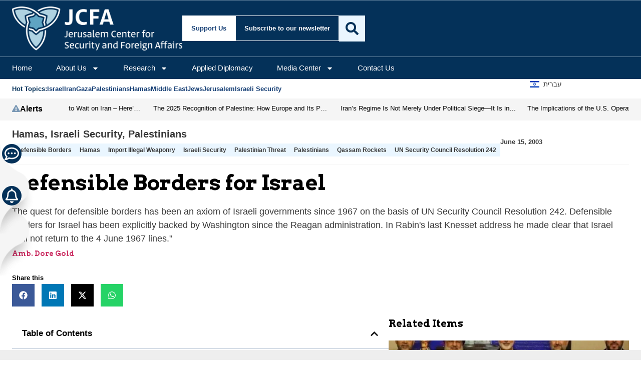

--- FILE ---
content_type: text/html; charset=UTF-8
request_url: https://jcfa.org/article/defensible-borders-for-israel/
body_size: 51868
content:
<!doctype html>
<html lang="en-US">
<head>
	<meta charset="UTF-8">
	<meta name="viewport" content="width=device-width, initial-scale=1">
	<link rel="profile" href="https://gmpg.org/xfn/11">
	<meta name='robots' content='index, follow, max-image-preview:large, max-snippet:-1, max-video-preview:-1' />

	<!-- This site is optimized with the Yoast SEO plugin v26.7 - https://yoast.com/wordpress/plugins/seo/ -->
	<title>Defensible Borders for Israel</title>
	<meta name="description" content="The quest for defensible borders has been an axiom of Israeli governments since 1967 on the basis of UN Security Council Resolution 242. Defensible borders for Israel has been explicitly backed by Washington since the Reagan administration. In Rabin&#039;s last Knesset address he made clear that Israel &quot;will not return to the 4 June 1967 lines.&quot;" />
	<link rel="canonical" href="https://jcfa.org/article/defensible-borders-for-israel/" />
	<script type="application/ld+json" class="yoast-schema-graph">{"@context":"https://schema.org","@graph":[{"@type":"Article","@id":"https://jcfa.org/article/defensible-borders-for-israel/#article","isPartOf":{"@id":"https://jcfa.org/article/defensible-borders-for-israel/"},"author":[{"@id":"https://jcfa.org/#/schema/person/aaa422cc51bebdfa4e2c3207ef99cd0d"}],"headline":"Defensible Borders for Israel","datePublished":"2003-06-15T12:00:00+00:00","dateModified":"2013-02-19T08:39:32+00:00","mainEntityOfPage":{"@id":"https://jcfa.org/article/defensible-borders-for-israel/"},"wordCount":5929,"publisher":{"@id":"https://jcfa.org/#organization"},"keywords":["defensible borders","hamas","import illegal weaponry","Israeli security","Palestinian threat","Palestinians","Qassam rockets","UN Security Council Resolution 242"],"articleSection":["Hamas","Israeli Security","Palestinians"],"inLanguage":"en-US"},{"@type":"WebPage","@id":"https://jcfa.org/article/defensible-borders-for-israel/","url":"https://jcfa.org/article/defensible-borders-for-israel/","name":"Defensible Borders for Israel","isPartOf":{"@id":"https://jcfa.org/#website"},"datePublished":"2003-06-15T12:00:00+00:00","dateModified":"2013-02-19T08:39:32+00:00","description":"The quest for defensible borders has been an axiom of Israeli governments since 1967 on the basis of UN Security Council Resolution 242. Defensible borders for Israel has been explicitly backed by Washington since the Reagan administration. In Rabin's last Knesset address he made clear that Israel \"will not return to the 4 June 1967 lines.\"","breadcrumb":{"@id":"https://jcfa.org/article/defensible-borders-for-israel/#breadcrumb"},"inLanguage":"en-US","potentialAction":[{"@type":"ReadAction","target":["https://jcfa.org/article/defensible-borders-for-israel/"]}]},{"@type":"BreadcrumbList","@id":"https://jcfa.org/article/defensible-borders-for-israel/#breadcrumb","itemListElement":[{"@type":"ListItem","position":1,"name":"Home","item":"https://jcfa.org/"},{"@type":"ListItem","position":2,"name":"Articles","item":"https://jcfa.org/article/"},{"@type":"ListItem","position":3,"name":"Defensible Borders for Israel"}]},{"@type":"WebSite","@id":"https://jcfa.org/#website","url":"https://jcfa.org/","name":"Jerusalem Center for Security and Foreign Affairs","description":"Strategic Alliances for a Secure, Connected, and Prosperous Region","publisher":{"@id":"https://jcfa.org/#organization"},"potentialAction":[{"@type":"SearchAction","target":{"@type":"EntryPoint","urlTemplate":"https://jcfa.org/?s={search_term_string}"},"query-input":{"@type":"PropertyValueSpecification","valueRequired":true,"valueName":"search_term_string"}}],"inLanguage":"en-US"},{"@type":"Organization","@id":"https://jcfa.org/#organization","name":"Jerusalem Center for Security and Foreign Affairs","alternateName":"JCFA","url":"https://jcfa.org/","logo":{"@type":"ImageObject","inLanguage":"en-US","@id":"https://jcfa.org/#/schema/logo/image/","url":"https://i0.wp.com/jcfa.org/wp-content/uploads/2024/08/jcpa_logo_white_on_blue.jpg?fit=1000%2C1000&ssl=1","contentUrl":"https://i0.wp.com/jcfa.org/wp-content/uploads/2024/08/jcpa_logo_white_on_blue.jpg?fit=1000%2C1000&ssl=1","width":1000,"height":1000,"caption":"Jerusalem Center for Security and Foreign Affairs"},"image":{"@id":"https://jcfa.org/#/schema/logo/image/"},"sameAs":["https://www.facebook.com/jerusalemcenter","https://x.com/jerusalemcenter"]},{"@type":"Person","@id":"https://jcfa.org/#/schema/person/aaa422cc51bebdfa4e2c3207ef99cd0d","name":"Amb. Dore Gold","image":{"@type":"ImageObject","inLanguage":"en-US","@id":"https://jcfa.org/#/schema/person/image/b32ef5a53679061bad9b13b87d53bf33","url":"https://secure.gravatar.com/avatar/46ae332b53ce69a746a7a307bd4bb62f2fee8e93080adb268e3ec2342228a9bb?s=96&d=mm&r=g","contentUrl":"https://secure.gravatar.com/avatar/46ae332b53ce69a746a7a307bd4bb62f2fee8e93080adb268e3ec2342228a9bb?s=96&d=mm&r=g","caption":"Amb. Dore Gold"},"description":"Ambassador Dore Gold served as President of the Jerusalem Center for Public Affairs from 2000 to 2022. From June 2015 until October 2016 he served as Director-General of the Israel Ministry of Foreign Affairs. Previously he served as Foreign Policy Advisor to Prime Minister Benjamin Netanyahu, Israel’s Ambassador to the UN (1997-1999), and as an advisor to Prime Minister Ariel Sharon.","url":"https://jcfa.org/researcher/dore-gold/"}]}</script>
	<!-- / Yoast SEO plugin. -->


<link rel='dns-prefetch' href='//stats.wp.com' />
<link rel='dns-prefetch' href='//www.googletagmanager.com' />
<link rel='dns-prefetch' href='//fonts.googleapis.com' />
<link rel='dns-prefetch' href='//v0.wordpress.com' />
<link rel='preconnect' href='//i0.wp.com' />
<link rel='preconnect' href='//c0.wp.com' />
<link rel="alternate" type="application/rss+xml" title="Jerusalem Center for Security and Foreign Affairs &raquo; Feed" href="https://jcfa.org/feed/" />
<link rel="alternate" type="application/rss+xml" title="Jerusalem Center for Security and Foreign Affairs &raquo; Comments Feed" href="https://jcfa.org/comments/feed/" />
<link rel="alternate" title="oEmbed (JSON)" type="application/json+oembed" href="https://jcfa.org/wp-json/oembed/1.0/embed?url=https%3A%2F%2Fjcfa.org%2Farticle%2Fdefensible-borders-for-israel%2F" />
<link rel="alternate" title="oEmbed (XML)" type="text/xml+oembed" href="https://jcfa.org/wp-json/oembed/1.0/embed?url=https%3A%2F%2Fjcfa.org%2Farticle%2Fdefensible-borders-for-israel%2F&#038;format=xml" />
<style id='wp-img-auto-sizes-contain-inline-css'>
img:is([sizes=auto i],[sizes^="auto," i]){contain-intrinsic-size:3000px 1500px}
/*# sourceURL=wp-img-auto-sizes-contain-inline-css */
</style>
<style id='wp-emoji-styles-inline-css'>

	img.wp-smiley, img.emoji {
		display: inline !important;
		border: none !important;
		box-shadow: none !important;
		height: 1em !important;
		width: 1em !important;
		margin: 0 0.07em !important;
		vertical-align: -0.1em !important;
		background: none !important;
		padding: 0 !important;
	}
/*# sourceURL=wp-emoji-styles-inline-css */
</style>
<link rel='stylesheet' id='wp-block-library-css' href='https://c0.wp.com/c/6.9/wp-includes/css/dist/block-library/style.min.css' media='all' />
<style id='co-authors-plus-coauthors-style-inline-css'>
.wp-block-co-authors-plus-coauthors.is-layout-flow [class*=wp-block-co-authors-plus]{display:inline}

/*# sourceURL=https://jcfa.org/wp-content/plugins/co-authors-plus/build/blocks/block-coauthors/style-index.css */
</style>
<style id='co-authors-plus-avatar-style-inline-css'>
.wp-block-co-authors-plus-avatar :where(img){height:auto;max-width:100%;vertical-align:bottom}.wp-block-co-authors-plus-coauthors.is-layout-flow .wp-block-co-authors-plus-avatar :where(img){vertical-align:middle}.wp-block-co-authors-plus-avatar:is(.alignleft,.alignright){display:table}.wp-block-co-authors-plus-avatar.aligncenter{display:table;margin-inline:auto}

/*# sourceURL=https://jcfa.org/wp-content/plugins/co-authors-plus/build/blocks/block-coauthor-avatar/style-index.css */
</style>
<style id='co-authors-plus-image-style-inline-css'>
.wp-block-co-authors-plus-image{margin-bottom:0}.wp-block-co-authors-plus-image :where(img){height:auto;max-width:100%;vertical-align:bottom}.wp-block-co-authors-plus-coauthors.is-layout-flow .wp-block-co-authors-plus-image :where(img){vertical-align:middle}.wp-block-co-authors-plus-image:is(.alignfull,.alignwide) :where(img){width:100%}.wp-block-co-authors-plus-image:is(.alignleft,.alignright){display:table}.wp-block-co-authors-plus-image.aligncenter{display:table;margin-inline:auto}

/*# sourceURL=https://jcfa.org/wp-content/plugins/co-authors-plus/build/blocks/block-coauthor-image/style-index.css */
</style>
<link rel='stylesheet' id='mediaelement-css' href='https://c0.wp.com/c/6.9/wp-includes/js/mediaelement/mediaelementplayer-legacy.min.css' media='all' />
<link rel='stylesheet' id='wp-mediaelement-css' href='https://c0.wp.com/c/6.9/wp-includes/js/mediaelement/wp-mediaelement.min.css' media='all' />
<style id='jetpack-sharing-buttons-style-inline-css'>
.jetpack-sharing-buttons__services-list{display:flex;flex-direction:row;flex-wrap:wrap;gap:0;list-style-type:none;margin:5px;padding:0}.jetpack-sharing-buttons__services-list.has-small-icon-size{font-size:12px}.jetpack-sharing-buttons__services-list.has-normal-icon-size{font-size:16px}.jetpack-sharing-buttons__services-list.has-large-icon-size{font-size:24px}.jetpack-sharing-buttons__services-list.has-huge-icon-size{font-size:36px}@media print{.jetpack-sharing-buttons__services-list{display:none!important}}.editor-styles-wrapper .wp-block-jetpack-sharing-buttons{gap:0;padding-inline-start:0}ul.jetpack-sharing-buttons__services-list.has-background{padding:1.25em 2.375em}
/*# sourceURL=https://jcfa.org/wp-content/plugins/jetpack/_inc/blocks/sharing-buttons/view.css */
</style>
<style id='global-styles-inline-css'>
:root{--wp--preset--aspect-ratio--square: 1;--wp--preset--aspect-ratio--4-3: 4/3;--wp--preset--aspect-ratio--3-4: 3/4;--wp--preset--aspect-ratio--3-2: 3/2;--wp--preset--aspect-ratio--2-3: 2/3;--wp--preset--aspect-ratio--16-9: 16/9;--wp--preset--aspect-ratio--9-16: 9/16;--wp--preset--color--black: #000000;--wp--preset--color--cyan-bluish-gray: #abb8c3;--wp--preset--color--white: #ffffff;--wp--preset--color--pale-pink: #f78da7;--wp--preset--color--vivid-red: #cf2e2e;--wp--preset--color--luminous-vivid-orange: #ff6900;--wp--preset--color--luminous-vivid-amber: #fcb900;--wp--preset--color--light-green-cyan: #7bdcb5;--wp--preset--color--vivid-green-cyan: #00d084;--wp--preset--color--pale-cyan-blue: #8ed1fc;--wp--preset--color--vivid-cyan-blue: #0693e3;--wp--preset--color--vivid-purple: #9b51e0;--wp--preset--gradient--vivid-cyan-blue-to-vivid-purple: linear-gradient(135deg,rgb(6,147,227) 0%,rgb(155,81,224) 100%);--wp--preset--gradient--light-green-cyan-to-vivid-green-cyan: linear-gradient(135deg,rgb(122,220,180) 0%,rgb(0,208,130) 100%);--wp--preset--gradient--luminous-vivid-amber-to-luminous-vivid-orange: linear-gradient(135deg,rgb(252,185,0) 0%,rgb(255,105,0) 100%);--wp--preset--gradient--luminous-vivid-orange-to-vivid-red: linear-gradient(135deg,rgb(255,105,0) 0%,rgb(207,46,46) 100%);--wp--preset--gradient--very-light-gray-to-cyan-bluish-gray: linear-gradient(135deg,rgb(238,238,238) 0%,rgb(169,184,195) 100%);--wp--preset--gradient--cool-to-warm-spectrum: linear-gradient(135deg,rgb(74,234,220) 0%,rgb(151,120,209) 20%,rgb(207,42,186) 40%,rgb(238,44,130) 60%,rgb(251,105,98) 80%,rgb(254,248,76) 100%);--wp--preset--gradient--blush-light-purple: linear-gradient(135deg,rgb(255,206,236) 0%,rgb(152,150,240) 100%);--wp--preset--gradient--blush-bordeaux: linear-gradient(135deg,rgb(254,205,165) 0%,rgb(254,45,45) 50%,rgb(107,0,62) 100%);--wp--preset--gradient--luminous-dusk: linear-gradient(135deg,rgb(255,203,112) 0%,rgb(199,81,192) 50%,rgb(65,88,208) 100%);--wp--preset--gradient--pale-ocean: linear-gradient(135deg,rgb(255,245,203) 0%,rgb(182,227,212) 50%,rgb(51,167,181) 100%);--wp--preset--gradient--electric-grass: linear-gradient(135deg,rgb(202,248,128) 0%,rgb(113,206,126) 100%);--wp--preset--gradient--midnight: linear-gradient(135deg,rgb(2,3,129) 0%,rgb(40,116,252) 100%);--wp--preset--font-size--small: 13px;--wp--preset--font-size--medium: 20px;--wp--preset--font-size--large: 36px;--wp--preset--font-size--x-large: 42px;--wp--preset--spacing--20: 0.44rem;--wp--preset--spacing--30: 0.67rem;--wp--preset--spacing--40: 1rem;--wp--preset--spacing--50: 1.5rem;--wp--preset--spacing--60: 2.25rem;--wp--preset--spacing--70: 3.38rem;--wp--preset--spacing--80: 5.06rem;--wp--preset--shadow--natural: 6px 6px 9px rgba(0, 0, 0, 0.2);--wp--preset--shadow--deep: 12px 12px 50px rgba(0, 0, 0, 0.4);--wp--preset--shadow--sharp: 6px 6px 0px rgba(0, 0, 0, 0.2);--wp--preset--shadow--outlined: 6px 6px 0px -3px rgb(255, 255, 255), 6px 6px rgb(0, 0, 0);--wp--preset--shadow--crisp: 6px 6px 0px rgb(0, 0, 0);}:root { --wp--style--global--content-size: 800px;--wp--style--global--wide-size: 1200px; }:where(body) { margin: 0; }.wp-site-blocks > .alignleft { float: left; margin-right: 2em; }.wp-site-blocks > .alignright { float: right; margin-left: 2em; }.wp-site-blocks > .aligncenter { justify-content: center; margin-left: auto; margin-right: auto; }:where(.wp-site-blocks) > * { margin-block-start: 24px; margin-block-end: 0; }:where(.wp-site-blocks) > :first-child { margin-block-start: 0; }:where(.wp-site-blocks) > :last-child { margin-block-end: 0; }:root { --wp--style--block-gap: 24px; }:root :where(.is-layout-flow) > :first-child{margin-block-start: 0;}:root :where(.is-layout-flow) > :last-child{margin-block-end: 0;}:root :where(.is-layout-flow) > *{margin-block-start: 24px;margin-block-end: 0;}:root :where(.is-layout-constrained) > :first-child{margin-block-start: 0;}:root :where(.is-layout-constrained) > :last-child{margin-block-end: 0;}:root :where(.is-layout-constrained) > *{margin-block-start: 24px;margin-block-end: 0;}:root :where(.is-layout-flex){gap: 24px;}:root :where(.is-layout-grid){gap: 24px;}.is-layout-flow > .alignleft{float: left;margin-inline-start: 0;margin-inline-end: 2em;}.is-layout-flow > .alignright{float: right;margin-inline-start: 2em;margin-inline-end: 0;}.is-layout-flow > .aligncenter{margin-left: auto !important;margin-right: auto !important;}.is-layout-constrained > .alignleft{float: left;margin-inline-start: 0;margin-inline-end: 2em;}.is-layout-constrained > .alignright{float: right;margin-inline-start: 2em;margin-inline-end: 0;}.is-layout-constrained > .aligncenter{margin-left: auto !important;margin-right: auto !important;}.is-layout-constrained > :where(:not(.alignleft):not(.alignright):not(.alignfull)){max-width: var(--wp--style--global--content-size);margin-left: auto !important;margin-right: auto !important;}.is-layout-constrained > .alignwide{max-width: var(--wp--style--global--wide-size);}body .is-layout-flex{display: flex;}.is-layout-flex{flex-wrap: wrap;align-items: center;}.is-layout-flex > :is(*, div){margin: 0;}body .is-layout-grid{display: grid;}.is-layout-grid > :is(*, div){margin: 0;}body{padding-top: 0px;padding-right: 0px;padding-bottom: 0px;padding-left: 0px;}a:where(:not(.wp-element-button)){text-decoration: underline;}:root :where(.wp-element-button, .wp-block-button__link){background-color: #32373c;border-width: 0;color: #fff;font-family: inherit;font-size: inherit;font-style: inherit;font-weight: inherit;letter-spacing: inherit;line-height: inherit;padding-top: calc(0.667em + 2px);padding-right: calc(1.333em + 2px);padding-bottom: calc(0.667em + 2px);padding-left: calc(1.333em + 2px);text-decoration: none;text-transform: inherit;}.has-black-color{color: var(--wp--preset--color--black) !important;}.has-cyan-bluish-gray-color{color: var(--wp--preset--color--cyan-bluish-gray) !important;}.has-white-color{color: var(--wp--preset--color--white) !important;}.has-pale-pink-color{color: var(--wp--preset--color--pale-pink) !important;}.has-vivid-red-color{color: var(--wp--preset--color--vivid-red) !important;}.has-luminous-vivid-orange-color{color: var(--wp--preset--color--luminous-vivid-orange) !important;}.has-luminous-vivid-amber-color{color: var(--wp--preset--color--luminous-vivid-amber) !important;}.has-light-green-cyan-color{color: var(--wp--preset--color--light-green-cyan) !important;}.has-vivid-green-cyan-color{color: var(--wp--preset--color--vivid-green-cyan) !important;}.has-pale-cyan-blue-color{color: var(--wp--preset--color--pale-cyan-blue) !important;}.has-vivid-cyan-blue-color{color: var(--wp--preset--color--vivid-cyan-blue) !important;}.has-vivid-purple-color{color: var(--wp--preset--color--vivid-purple) !important;}.has-black-background-color{background-color: var(--wp--preset--color--black) !important;}.has-cyan-bluish-gray-background-color{background-color: var(--wp--preset--color--cyan-bluish-gray) !important;}.has-white-background-color{background-color: var(--wp--preset--color--white) !important;}.has-pale-pink-background-color{background-color: var(--wp--preset--color--pale-pink) !important;}.has-vivid-red-background-color{background-color: var(--wp--preset--color--vivid-red) !important;}.has-luminous-vivid-orange-background-color{background-color: var(--wp--preset--color--luminous-vivid-orange) !important;}.has-luminous-vivid-amber-background-color{background-color: var(--wp--preset--color--luminous-vivid-amber) !important;}.has-light-green-cyan-background-color{background-color: var(--wp--preset--color--light-green-cyan) !important;}.has-vivid-green-cyan-background-color{background-color: var(--wp--preset--color--vivid-green-cyan) !important;}.has-pale-cyan-blue-background-color{background-color: var(--wp--preset--color--pale-cyan-blue) !important;}.has-vivid-cyan-blue-background-color{background-color: var(--wp--preset--color--vivid-cyan-blue) !important;}.has-vivid-purple-background-color{background-color: var(--wp--preset--color--vivid-purple) !important;}.has-black-border-color{border-color: var(--wp--preset--color--black) !important;}.has-cyan-bluish-gray-border-color{border-color: var(--wp--preset--color--cyan-bluish-gray) !important;}.has-white-border-color{border-color: var(--wp--preset--color--white) !important;}.has-pale-pink-border-color{border-color: var(--wp--preset--color--pale-pink) !important;}.has-vivid-red-border-color{border-color: var(--wp--preset--color--vivid-red) !important;}.has-luminous-vivid-orange-border-color{border-color: var(--wp--preset--color--luminous-vivid-orange) !important;}.has-luminous-vivid-amber-border-color{border-color: var(--wp--preset--color--luminous-vivid-amber) !important;}.has-light-green-cyan-border-color{border-color: var(--wp--preset--color--light-green-cyan) !important;}.has-vivid-green-cyan-border-color{border-color: var(--wp--preset--color--vivid-green-cyan) !important;}.has-pale-cyan-blue-border-color{border-color: var(--wp--preset--color--pale-cyan-blue) !important;}.has-vivid-cyan-blue-border-color{border-color: var(--wp--preset--color--vivid-cyan-blue) !important;}.has-vivid-purple-border-color{border-color: var(--wp--preset--color--vivid-purple) !important;}.has-vivid-cyan-blue-to-vivid-purple-gradient-background{background: var(--wp--preset--gradient--vivid-cyan-blue-to-vivid-purple) !important;}.has-light-green-cyan-to-vivid-green-cyan-gradient-background{background: var(--wp--preset--gradient--light-green-cyan-to-vivid-green-cyan) !important;}.has-luminous-vivid-amber-to-luminous-vivid-orange-gradient-background{background: var(--wp--preset--gradient--luminous-vivid-amber-to-luminous-vivid-orange) !important;}.has-luminous-vivid-orange-to-vivid-red-gradient-background{background: var(--wp--preset--gradient--luminous-vivid-orange-to-vivid-red) !important;}.has-very-light-gray-to-cyan-bluish-gray-gradient-background{background: var(--wp--preset--gradient--very-light-gray-to-cyan-bluish-gray) !important;}.has-cool-to-warm-spectrum-gradient-background{background: var(--wp--preset--gradient--cool-to-warm-spectrum) !important;}.has-blush-light-purple-gradient-background{background: var(--wp--preset--gradient--blush-light-purple) !important;}.has-blush-bordeaux-gradient-background{background: var(--wp--preset--gradient--blush-bordeaux) !important;}.has-luminous-dusk-gradient-background{background: var(--wp--preset--gradient--luminous-dusk) !important;}.has-pale-ocean-gradient-background{background: var(--wp--preset--gradient--pale-ocean) !important;}.has-electric-grass-gradient-background{background: var(--wp--preset--gradient--electric-grass) !important;}.has-midnight-gradient-background{background: var(--wp--preset--gradient--midnight) !important;}.has-small-font-size{font-size: var(--wp--preset--font-size--small) !important;}.has-medium-font-size{font-size: var(--wp--preset--font-size--medium) !important;}.has-large-font-size{font-size: var(--wp--preset--font-size--large) !important;}.has-x-large-font-size{font-size: var(--wp--preset--font-size--x-large) !important;}
:root :where(.wp-block-pullquote){font-size: 1.5em;line-height: 1.6;}
/*# sourceURL=global-styles-inline-css */
</style>
<link rel='stylesheet' id='mailerlite_forms.css-css' href='https://jcfa.org/wp-content/plugins/official-mailerlite-sign-up-forms/assets/css/mailerlite_forms.css?ver=1.7.18' media='all' />
<link rel='stylesheet' id='taxonomy-image-plugin-public-css' href='https://jcfa.org/wp-content/plugins/taxonomy-images/css/style.css?ver=0.9.6' media='screen' />
<link rel='stylesheet' id='jetpack-instant-search-css' href='https://jcfa.org/wp-content/plugins/jetpack/jetpack_vendor/automattic/jetpack-search/build/instant-search/jp-search.chunk-main-payload.css?minify=false&#038;ver=62e24c826fcd11ccbe81' media='all' />
<link rel='stylesheet' id='hello-elementor-child-google-fonts-css' href='https://fonts.googleapis.com/css2?family=Arvo:ital,wght@0,400;0,700;1,400;1,700&#038;display=swap' media='all' />
<link rel='stylesheet' id='hello-elementor-css' href='https://jcfa.org/wp-content/themes/hello-elementor/assets/css/reset.css?ver=3.4.5' media='all' />
<link rel='stylesheet' id='hello-elementor-theme-style-css' href='https://jcfa.org/wp-content/themes/hello-elementor/assets/css/theme.css?ver=3.4.5' media='all' />
<link rel='stylesheet' id='hello-elementor-header-footer-css' href='https://jcfa.org/wp-content/themes/hello-elementor/assets/css/header-footer.css?ver=3.4.5' media='all' />
<link rel='stylesheet' id='elementor-frontend-css' href='https://jcfa.org/wp-content/plugins/elementor/assets/css/frontend.min.css?ver=3.34.1' media='all' />
<link rel='stylesheet' id='elementor-post-103481-css' href='https://jcfa.org/wp-content/uploads/elementor/css/post-103481.css?ver=1768132100' media='all' />
<link rel='stylesheet' id='widget-image-css' href='https://jcfa.org/wp-content/plugins/elementor/assets/css/widget-image.min.css?ver=3.34.1' media='all' />
<link rel='stylesheet' id='widget-heading-css' href='https://jcfa.org/wp-content/plugins/elementor/assets/css/widget-heading.min.css?ver=3.34.1' media='all' />
<link rel='stylesheet' id='widget-nav-menu-css' href='https://jcfa.org/wp-content/plugins/elementor-pro/assets/css/widget-nav-menu.min.css?ver=3.34.0' media='all' />
<link rel='stylesheet' id='widget-search-css' href='https://jcfa.org/wp-content/plugins/elementor-pro/assets/css/widget-search.min.css?ver=3.34.0' media='all' />
<link rel='stylesheet' id='e-sticky-css' href='https://jcfa.org/wp-content/plugins/elementor-pro/assets/css/modules/sticky.min.css?ver=3.34.0' media='all' />
<link rel='stylesheet' id='widget-icon-list-css' href='https://jcfa.org/wp-content/plugins/elementor/assets/css/widget-icon-list.min.css?ver=3.34.1' media='all' />
<link rel='stylesheet' id='widget-icon-box-css' href='https://jcfa.org/wp-content/plugins/elementor/assets/css/widget-icon-box.min.css?ver=3.34.1' media='all' />
<link rel='stylesheet' id='swiper-css' href='https://jcfa.org/wp-content/plugins/elementor/assets/lib/swiper/v8/css/swiper.min.css?ver=8.4.5' media='all' />
<link rel='stylesheet' id='e-swiper-css' href='https://jcfa.org/wp-content/plugins/elementor/assets/css/conditionals/e-swiper.min.css?ver=3.34.1' media='all' />
<link rel='stylesheet' id='widget-loop-common-css' href='https://jcfa.org/wp-content/plugins/elementor-pro/assets/css/widget-loop-common.min.css?ver=3.34.0' media='all' />
<link rel='stylesheet' id='widget-loop-carousel-css' href='https://jcfa.org/wp-content/plugins/elementor-pro/assets/css/widget-loop-carousel.min.css?ver=3.34.0' media='all' />
<link rel='stylesheet' id='widget-loop-grid-css' href='https://jcfa.org/wp-content/plugins/elementor-pro/assets/css/widget-loop-grid.min.css?ver=3.34.0' media='all' />
<link rel='stylesheet' id='widget-social-icons-css' href='https://jcfa.org/wp-content/plugins/elementor/assets/css/widget-social-icons.min.css?ver=3.34.1' media='all' />
<link rel='stylesheet' id='e-apple-webkit-css' href='https://jcfa.org/wp-content/plugins/elementor/assets/css/conditionals/apple-webkit.min.css?ver=3.34.1' media='all' />
<link rel='stylesheet' id='widget-post-info-css' href='https://jcfa.org/wp-content/plugins/elementor-pro/assets/css/widget-post-info.min.css?ver=3.34.0' media='all' />
<link rel='stylesheet' id='widget-divider-css' href='https://jcfa.org/wp-content/plugins/elementor/assets/css/widget-divider.min.css?ver=3.34.1' media='all' />
<link rel='stylesheet' id='widget-share-buttons-css' href='https://jcfa.org/wp-content/plugins/elementor-pro/assets/css/widget-share-buttons.min.css?ver=3.34.0' media='all' />
<link rel='stylesheet' id='widget-video-css' href='https://jcfa.org/wp-content/plugins/elementor/assets/css/widget-video.min.css?ver=3.34.1' media='all' />
<link rel='stylesheet' id='widget-table-of-contents-css' href='https://jcfa.org/wp-content/plugins/elementor-pro/assets/css/widget-table-of-contents.min.css?ver=3.34.0' media='all' />
<link rel='stylesheet' id='widget-author-box-css' href='https://jcfa.org/wp-content/plugins/elementor-pro/assets/css/widget-author-box.min.css?ver=3.34.0' media='all' />
<link rel='stylesheet' id='widget-progress-tracker-css' href='https://jcfa.org/wp-content/plugins/elementor-pro/assets/css/widget-progress-tracker.min.css?ver=3.34.0' media='all' />
<link rel='stylesheet' id='elementor-post-103595-css' href='https://jcfa.org/wp-content/uploads/elementor/css/post-103595.css?ver=1768132100' media='all' />
<link rel='stylesheet' id='elementor-post-103534-css' href='https://jcfa.org/wp-content/uploads/elementor/css/post-103534.css?ver=1768132100' media='all' />
<link rel='stylesheet' id='elementor-post-103542-css' href='https://jcfa.org/wp-content/uploads/elementor/css/post-103542.css?ver=1768132101' media='all' />
<link rel='stylesheet' id='hello-elementor-child-style-css' href='https://jcfa.org/wp-content/themes/hello-theme-child-master/style.css?ver=2.0.0' media='all' />
<link rel='stylesheet' id='elementor-gf-local-arvo-css' href='https://jcfa.org/wp-content/uploads/elementor/google-fonts/css/arvo.css?ver=1746713179' media='all' />
<link rel='stylesheet' id='elementor-gf-local-dmsans-css' href='https://jcfa.org/wp-content/uploads/elementor/google-fonts/css/dmsans.css?ver=1746713181' media='all' />
<script src="https://c0.wp.com/c/6.9/wp-includes/js/jquery/jquery.min.js" id="jquery-core-js"></script>
<script src="https://c0.wp.com/c/6.9/wp-includes/js/jquery/jquery-migrate.min.js" id="jquery-migrate-js"></script>

<!-- Google tag (gtag.js) snippet added by Site Kit -->
<!-- Google Analytics snippet added by Site Kit -->
<script src="https://www.googletagmanager.com/gtag/js?id=G-0DDY4TQB2E" id="google_gtagjs-js" async></script>
<script id="google_gtagjs-js-after">
window.dataLayer = window.dataLayer || [];function gtag(){dataLayer.push(arguments);}
gtag("set","linker",{"domains":["jcfa.org"]});
gtag("js", new Date());
gtag("set", "developer_id.dZTNiMT", true);
gtag("config", "G-0DDY4TQB2E");
 window._googlesitekit = window._googlesitekit || {}; window._googlesitekit.throttledEvents = []; window._googlesitekit.gtagEvent = (name, data) => { var key = JSON.stringify( { name, data } ); if ( !! window._googlesitekit.throttledEvents[ key ] ) { return; } window._googlesitekit.throttledEvents[ key ] = true; setTimeout( () => { delete window._googlesitekit.throttledEvents[ key ]; }, 5 ); gtag( "event", name, { ...data, event_source: "site-kit" } ); }; 
//# sourceURL=google_gtagjs-js-after
</script>
<link rel="https://api.w.org/" href="https://jcfa.org/wp-json/" /><link rel="EditURI" type="application/rsd+xml" title="RSD" href="https://jcfa.org/xmlrpc.php?rsd" />
<link rel='shortlink' href='https://jcfa.org/?p=19021' />
<meta name="generator" content="Site Kit by Google 1.168.0" />
<!-- jcpa_output_twitter_card_meta start -->
<meta name="twitter:card" content="summary_large_image" />
<meta name="twitter:title" content="Defensible Borders for Israel" />
<meta name="twitter:description" content="The quest for defensible borders has been an axiom of Israeli governments since 1967 on the basis of UN Security Council Resolution 242. Defensible borders for Israel has been explicitly backed by Washington since the Reagan administration. In Rabin&#039;s last Knesset address he made clear that Israel &quot;will not return to the 4 June 1967 lines.&quot;" />
<meta property="og:type" content="article" />
<meta property="og:title" content="Defensible Borders for Israel" />
<meta property="og:description" content="The quest for defensible borders has been an axiom of Israeli governments since 1967 on the basis of UN Security Council Resolution 242. Defensible borders for Israel has been explicitly backed by Washington since the Reagan administration. In Rabin&#039;s last Knesset address he made clear that Israel &quot;will not return to the 4 June 1967 lines.&quot;" />
<meta property="og:url" content="https://jcfa.org/article/defensible-borders-for-israel/" />
<!-- jcpa_output_twitter_card_meta end -->
		<script type="text/javascript">
				(function(c,l,a,r,i,t,y){
					c[a]=c[a]||function(){(c[a].q=c[a].q||[]).push(arguments)};t=l.createElement(r);t.async=1;
					t.src="https://www.clarity.ms/tag/"+i+"?ref=wordpress";y=l.getElementsByTagName(r)[0];y.parentNode.insertBefore(t,y);
				})(window, document, "clarity", "script", "ut25fnv88o");
		</script>
		        <!-- MailerLite Universal -->
        <script>
            (function(w,d,e,u,f,l,n){w[f]=w[f]||function(){(w[f].q=w[f].q||[])
                .push(arguments);},l=d.createElement(e),l.async=1,l.src=u,
                n=d.getElementsByTagName(e)[0],n.parentNode.insertBefore(l,n);})
            (window,document,'script','https://assets.mailerlite.com/js/universal.js','ml');
            ml('account', '1264479');
            ml('enablePopups', true);
        </script>
        <!-- End MailerLite Universal -->
        	<style>img#wpstats{display:none}</style>
		<meta name="description" content="The quest for defensible borders has been an axiom of Israeli governments since 1967 on the basis of UN Security Council Resolution 242. Defensible borders for Israel has been explicitly backed by Washington since the Reagan administration. In Rabin&#039;s last Knesset address he made clear that Israel &quot;will not return to the 4 June 1967 lines.&quot;">
<meta name="generator" content="Elementor 3.34.1; features: e_font_icon_svg, additional_custom_breakpoints; settings: css_print_method-external, google_font-enabled, font_display-swap">
			<style>
				.e-con.e-parent:nth-of-type(n+4):not(.e-lazyloaded):not(.e-no-lazyload),
				.e-con.e-parent:nth-of-type(n+4):not(.e-lazyloaded):not(.e-no-lazyload) * {
					background-image: none !important;
				}
				@media screen and (max-height: 1024px) {
					.e-con.e-parent:nth-of-type(n+3):not(.e-lazyloaded):not(.e-no-lazyload),
					.e-con.e-parent:nth-of-type(n+3):not(.e-lazyloaded):not(.e-no-lazyload) * {
						background-image: none !important;
					}
				}
				@media screen and (max-height: 640px) {
					.e-con.e-parent:nth-of-type(n+2):not(.e-lazyloaded):not(.e-no-lazyload),
					.e-con.e-parent:nth-of-type(n+2):not(.e-lazyloaded):not(.e-no-lazyload) * {
						background-image: none !important;
					}
				}
			</style>
			<link rel="icon" href="https://i0.wp.com/jcfa.org/wp-content/uploads/2019/02/cropped-jcpa_logo_white_on_powder_blue.png?fit=32%2C32&#038;ssl=1" sizes="32x32" />
<link rel="icon" href="https://i0.wp.com/jcfa.org/wp-content/uploads/2019/02/cropped-jcpa_logo_white_on_powder_blue.png?fit=192%2C192&#038;ssl=1" sizes="192x192" />
<link rel="apple-touch-icon" href="https://i0.wp.com/jcfa.org/wp-content/uploads/2019/02/cropped-jcpa_logo_white_on_powder_blue.png?fit=180%2C180&#038;ssl=1" />
<meta name="msapplication-TileImage" content="https://i0.wp.com/jcfa.org/wp-content/uploads/2019/02/cropped-jcpa_logo_white_on_powder_blue.png?fit=270%2C270&#038;ssl=1" />
</head>
<body class="wp-singular article-template-default single single-article postid-19021 wp-embed-responsive wp-theme-hello-elementor wp-child-theme-hello-theme-child-master jps-theme-hello-theme-child-master hello-elementor-default elementor-default elementor-kit-103481 elementor-page-103542">


<a class="skip-link screen-reader-text" href="#content">Skip to content</a>

		<header data-elementor-type="header" data-elementor-id="103595" class="elementor elementor-103595 elementor-location-header" data-elementor-post-type="elementor_library">
			<div class="elementor-element elementor-element-3197a9bb e-flex e-con-boxed e-con e-parent" data-id="3197a9bb" data-element_type="container" data-settings="{&quot;background_background&quot;:&quot;classic&quot;,&quot;sticky&quot;:&quot;top&quot;,&quot;sticky_on&quot;:[&quot;mobile&quot;],&quot;sticky_offset&quot;:0,&quot;sticky_effects_offset&quot;:0,&quot;sticky_anchor_link_offset&quot;:0}">
					<div class="e-con-inner">
				<div class="elementor-element elementor-element-2a49e9e7 elementor-hidden-mobile elementor-widget elementor-widget-image" data-id="2a49e9e7" data-element_type="widget" data-widget_type="image.default">
				<div class="elementor-widget-container">
																<a href="https://jcfa.org/">
							<img fetchpriority="high" width="2560" height="663" src="https://i0.wp.com/jcfa.org/wp-content/uploads/2025/05/JCFA_EN_Logo-Negative_web-scaled.png?fit=2560%2C663&amp;ssl=1" class="attachment-full size-full wp-image-104942" alt="" srcset="https://i0.wp.com/jcfa.org/wp-content/uploads/2025/05/JCFA_EN_Logo-Negative_web-scaled.png?w=2560&amp;ssl=1 2560w, https://i0.wp.com/jcfa.org/wp-content/uploads/2025/05/JCFA_EN_Logo-Negative_web-scaled.png?resize=300%2C78&amp;ssl=1 300w, https://i0.wp.com/jcfa.org/wp-content/uploads/2025/05/JCFA_EN_Logo-Negative_web-scaled.png?resize=1024%2C265&amp;ssl=1 1024w, https://i0.wp.com/jcfa.org/wp-content/uploads/2025/05/JCFA_EN_Logo-Negative_web-scaled.png?resize=768%2C199&amp;ssl=1 768w, https://i0.wp.com/jcfa.org/wp-content/uploads/2025/05/JCFA_EN_Logo-Negative_web-scaled.png?resize=1536%2C398&amp;ssl=1 1536w, https://i0.wp.com/jcfa.org/wp-content/uploads/2025/05/JCFA_EN_Logo-Negative_web-scaled.png?resize=2048%2C530&amp;ssl=1 2048w, https://i0.wp.com/jcfa.org/wp-content/uploads/2025/05/JCFA_EN_Logo-Negative_web-scaled.png?resize=420%2C109&amp;ssl=1 420w, https://i0.wp.com/jcfa.org/wp-content/uploads/2025/05/JCFA_EN_Logo-Negative_web-scaled.png?resize=640%2C166&amp;ssl=1 640w, https://i0.wp.com/jcfa.org/wp-content/uploads/2025/05/JCFA_EN_Logo-Negative_web-scaled.png?w=1600&amp;ssl=1 1600w, https://i0.wp.com/jcfa.org/wp-content/uploads/2025/05/JCFA_EN_Logo-Negative_web-scaled.png?w=2400&amp;ssl=1 2400w" sizes="(max-width: 2560px) 100vw, 2560px" />								</a>
															</div>
				</div>
				<div class="elementor-element elementor-element-722151e elementor-hidden-desktop elementor-hidden-tablet elementor-widget elementor-widget-image" data-id="722151e" data-element_type="widget" data-widget_type="image.default">
				<div class="elementor-widget-container">
															<img width="861" height="785" src="https://i0.wp.com/jcfa.org/wp-content/uploads/2025/05/JCFA_Icon_Negative_web.png?fit=861%2C785&amp;ssl=1" class="attachment-full size-full wp-image-104951" alt="Jerusalem Center for Security and Foreign Affairs - Logo" srcset="https://i0.wp.com/jcfa.org/wp-content/uploads/2025/05/JCFA_Icon_Negative_web.png?w=861&amp;ssl=1 861w, https://i0.wp.com/jcfa.org/wp-content/uploads/2025/05/JCFA_Icon_Negative_web.png?resize=300%2C274&amp;ssl=1 300w, https://i0.wp.com/jcfa.org/wp-content/uploads/2025/05/JCFA_Icon_Negative_web.png?resize=768%2C700&amp;ssl=1 768w, https://i0.wp.com/jcfa.org/wp-content/uploads/2025/05/JCFA_Icon_Negative_web.png?resize=420%2C383&amp;ssl=1 420w, https://i0.wp.com/jcfa.org/wp-content/uploads/2025/05/JCFA_Icon_Negative_web.png?resize=640%2C584&amp;ssl=1 640w" sizes="(max-width: 861px) 100vw, 861px" />															</div>
				</div>
				<div class="elementor-element elementor-element-41d4bca3 elementor-hidden-mobile visually-hidden elementor-widget elementor-widget-heading" data-id="41d4bca3" data-element_type="widget" data-widget_type="heading.default">
				<div class="elementor-widget-container">
					<div class="elementor-heading-title elementor-size-default"><a href="https://jcfa.org/">Jerusalem Center for Security and Foreign Affairs</a></div>				</div>
				</div>
				<div class="elementor-element elementor-element-193b9a0e elementor-nav-menu__align-justify elementor-nav-menu--stretch elementor-nav-menu__text-align-center elementor-hidden-desktop elementor-hidden-tablet elementor-nav-menu--dropdown-tablet elementor-nav-menu--toggle elementor-nav-menu--burger elementor-widget elementor-widget-nav-menu" data-id="193b9a0e" data-element_type="widget" data-settings="{&quot;full_width&quot;:&quot;stretch&quot;,&quot;submenu_icon&quot;:{&quot;value&quot;:&quot;&lt;svg aria-hidden=\&quot;true\&quot; class=\&quot;e-font-icon-svg e-fas-angle-down\&quot; viewBox=\&quot;0 0 320 512\&quot; xmlns=\&quot;http:\/\/www.w3.org\/2000\/svg\&quot;&gt;&lt;path d=\&quot;M143 352.3L7 216.3c-9.4-9.4-9.4-24.6 0-33.9l22.6-22.6c9.4-9.4 24.6-9.4 33.9 0l96.4 96.4 96.4-96.4c9.4-9.4 24.6-9.4 33.9 0l22.6 22.6c9.4 9.4 9.4 24.6 0 33.9l-136 136c-9.2 9.4-24.4 9.4-33.8 0z\&quot;&gt;&lt;\/path&gt;&lt;\/svg&gt;&quot;,&quot;library&quot;:&quot;fa-solid&quot;},&quot;layout&quot;:&quot;horizontal&quot;,&quot;toggle&quot;:&quot;burger&quot;}" data-widget_type="nav-menu.default">
				<div class="elementor-widget-container">
								<nav aria-label="Menu" class="elementor-nav-menu--main elementor-nav-menu__container elementor-nav-menu--layout-horizontal e--pointer-none">
				<ul id="menu-1-193b9a0e" class="elementor-nav-menu"><li class="menu-item menu-item-type-custom menu-item-object-custom menu-item-home menu-item-33"><a href="https://jcfa.org/" class="elementor-item">Home</a></li>
<li class="menu-item menu-item-type-custom menu-item-object-custom menu-item-has-children menu-item-24867"><a class="elementor-item">About Us</a>
<ul class="sub-menu elementor-nav-menu--dropdown">
	<li class="menu-item menu-item-type-post_type menu-item-object-page menu-item-103820"><a href="https://jcfa.org/vision-and-mission/" class="elementor-sub-item">Vision and Mission</a></li>
	<li class="menu-item menu-item-type-post_type menu-item-object-page menu-item-84613"><a href="https://jcfa.org/about/" class="elementor-sub-item">Our Organization</a></li>
	<li class="menu-item menu-item-type-custom menu-item-object-custom menu-item-47306"><a href="https://jcfa.org/key-people/" class="elementor-sub-item">Board of Fellows</a></li>
	<li class="menu-item menu-item-type-post_type menu-item-object-page menu-item-103717"><a href="https://jcfa.org/the-jerusalem-center-experts/" class="elementor-sub-item">Our Team</a></li>
	<li class="menu-item menu-item-type-post_type menu-item-object-page menu-item-44817"><a href="https://jcfa.org/students/" class="elementor-sub-item">For Students and Interns</a></li>
</ul>
</li>
<li class="menu-item menu-item-type-custom menu-item-object-custom menu-item-has-children menu-item-182"><a class="elementor-item">Research</a>
<ul class="sub-menu elementor-nav-menu--dropdown">
	<li class="menu-item menu-item-type-post_type menu-item-object-program menu-item-103712"><a href="https://jcfa.org/program/defensible-borders-for-israel/" class="elementor-sub-item">Defensible Borders</a></li>
	<li class="menu-item menu-item-type-custom menu-item-object-custom menu-item-47159"><a href="https://www.dailyalert.org/" class="elementor-sub-item">Daily Alert</a></li>
	<li class="menu-item menu-item-type-taxonomy menu-item-object-category menu-item-103713"><a href="https://jcfa.org/main-issues/iran/" class="elementor-sub-item">Iran</a></li>
	<li class="menu-item menu-item-type-taxonomy menu-item-object-category menu-item-103851"><a href="https://jcfa.org/main-issues/diplomacy-peace-process/u-s-policy/" class="elementor-sub-item">U.S. Policy</a></li>
	<li class="menu-item menu-item-type-taxonomy menu-item-object-category menu-item-has-children menu-item-103742"><a href="https://jcfa.org/main-issues/diplomacy-peace-process/international-law/" class="elementor-sub-item">International Law</a>
	<ul class="sub-menu elementor-nav-menu--dropdown">
		<li class="menu-item menu-item-type-post_type menu-item-object-program menu-item-96317"><a href="https://jcfa.org/program/institute-for-contemporary-affairs/" class="elementor-sub-item">Institute for Contemporary Affairs</a></li>
		<li class="menu-item menu-item-type-post_type menu-item-object-program menu-item-103743"><a href="https://jcfa.org/program/human-rights/" class="elementor-sub-item">Human Rights and International Law in the Middle East</a></li>
		<li class="menu-item menu-item-type-custom menu-item-object-custom menu-item-103847"><a href="https://jcfa.org/publication/israel-under-fire/" class="elementor-sub-item">Israel Under Fire</a></li>
	</ul>
</li>
	<li class="menu-item menu-item-type-taxonomy menu-item-object-category current-article-ancestor current-menu-parent current-article-parent menu-item-103715"><a href="https://jcfa.org/main-issues/the-middle-east/palestinians/" class="elementor-sub-item">Palestinians</a></li>
	<li class="menu-item menu-item-type-taxonomy menu-item-object-category menu-item-has-children menu-item-103714"><a href="https://jcfa.org/main-issues/anti-semitism/" class="elementor-sub-item">Antisemitism</a>
	<ul class="sub-menu elementor-nav-menu--dropdown">
		<li class="menu-item menu-item-type-custom menu-item-object-custom menu-item-103848"><a href="https://jcfa.org/tag/anti-semitism-in-canada/" class="elementor-sub-item">Antisemitism in Canada</a></li>
		<li class="menu-item menu-item-type-post_type menu-item-object-program menu-item-103849"><a href="https://jcfa.org/program/institute-for-global-jewish-affairs/" class="elementor-sub-item">Institute for Global Jewish Affairs</a></li>
		<li class="menu-item menu-item-type-taxonomy menu-item-object-category menu-item-103850"><a href="https://jcfa.org/main-issues/delegitimization/" class="elementor-sub-item">BDS and Delegitimization</a></li>
	</ul>
</li>
	<li class="menu-item menu-item-type-custom menu-item-object-custom menu-item-103852"><a href="https://jcfa.org/publication/jerusalem-issue-briefs/" class="elementor-sub-item">Jerusalem Issue Briefs</a></li>
	<li class="menu-item menu-item-type-taxonomy menu-item-object-category current-article-ancestor menu-item-103716"><a href="https://jcfa.org/main-issues/the-middle-east/" class="elementor-sub-item">The Middle East</a></li>
	<li class="menu-item menu-item-type-post_type menu-item-object-page menu-item-103735"><a href="https://jcfa.org/archive/" class="elementor-sub-item">Archive</a></li>
</ul>
</li>
<li class="menu-item menu-item-type-post_type_archive menu-item-object-update menu-item-103710"><a href="https://jcfa.org/update/" class="elementor-item">Applied Diplomacy</a></li>
<li class="menu-item menu-item-type-custom menu-item-object-custom menu-item-has-children menu-item-28397"><a class="elementor-item">Media Center</a>
<ul class="sub-menu elementor-nav-menu--dropdown">
	<li class="menu-item menu-item-type-post_type menu-item-object-page menu-item-103718"><a href="https://jcfa.org/the-jcpa-center-for-security-diplomacy-and-communications/" class="elementor-sub-item">About</a></li>
	<li class="menu-item menu-item-type-post_type menu-item-object-page menu-item-103773"><a href="https://jcfa.org/the-jcpa-center-for-security-diplomacy-and-communications/podcasts/" class="elementor-sub-item">Podcasts</a></li>
	<li class="menu-item menu-item-type-post_type menu-item-object-page menu-item-103736"><a href="https://jcfa.org/in-the-media/" class="elementor-sub-item">JCFA in the Media</a></li>
</ul>
</li>
<li class="menu-item menu-item-type-post_type menu-item-object-page menu-item-52694"><a href="https://jcfa.org/contact-us/" class="elementor-item">Contact Us</a></li>
</ul>			</nav>
					<div class="elementor-menu-toggle" role="button" tabindex="0" aria-label="Menu Toggle" aria-expanded="false">
			<svg aria-hidden="true" role="presentation" class="elementor-menu-toggle__icon--open e-font-icon-svg e-eicon-menu-bar" viewBox="0 0 1000 1000" xmlns="http://www.w3.org/2000/svg"><path d="M104 333H896C929 333 958 304 958 271S929 208 896 208H104C71 208 42 237 42 271S71 333 104 333ZM104 583H896C929 583 958 554 958 521S929 458 896 458H104C71 458 42 487 42 521S71 583 104 583ZM104 833H896C929 833 958 804 958 771S929 708 896 708H104C71 708 42 737 42 771S71 833 104 833Z"></path></svg><svg aria-hidden="true" role="presentation" class="elementor-menu-toggle__icon--close e-font-icon-svg e-eicon-close" viewBox="0 0 1000 1000" xmlns="http://www.w3.org/2000/svg"><path d="M742 167L500 408 258 167C246 154 233 150 217 150 196 150 179 158 167 167 154 179 150 196 150 212 150 229 154 242 171 254L408 500 167 742C138 771 138 800 167 829 196 858 225 858 254 829L496 587 738 829C750 842 767 846 783 846 800 846 817 842 829 829 842 817 846 804 846 783 846 767 842 750 829 737L588 500 833 258C863 229 863 200 833 171 804 137 775 137 742 167Z"></path></svg>		</div>
					<nav class="elementor-nav-menu--dropdown elementor-nav-menu__container" aria-hidden="true">
				<ul id="menu-2-193b9a0e" class="elementor-nav-menu"><li class="menu-item menu-item-type-custom menu-item-object-custom menu-item-home menu-item-33"><a href="https://jcfa.org/" class="elementor-item" tabindex="-1">Home</a></li>
<li class="menu-item menu-item-type-custom menu-item-object-custom menu-item-has-children menu-item-24867"><a class="elementor-item" tabindex="-1">About Us</a>
<ul class="sub-menu elementor-nav-menu--dropdown">
	<li class="menu-item menu-item-type-post_type menu-item-object-page menu-item-103820"><a href="https://jcfa.org/vision-and-mission/" class="elementor-sub-item" tabindex="-1">Vision and Mission</a></li>
	<li class="menu-item menu-item-type-post_type menu-item-object-page menu-item-84613"><a href="https://jcfa.org/about/" class="elementor-sub-item" tabindex="-1">Our Organization</a></li>
	<li class="menu-item menu-item-type-custom menu-item-object-custom menu-item-47306"><a href="https://jcfa.org/key-people/" class="elementor-sub-item" tabindex="-1">Board of Fellows</a></li>
	<li class="menu-item menu-item-type-post_type menu-item-object-page menu-item-103717"><a href="https://jcfa.org/the-jerusalem-center-experts/" class="elementor-sub-item" tabindex="-1">Our Team</a></li>
	<li class="menu-item menu-item-type-post_type menu-item-object-page menu-item-44817"><a href="https://jcfa.org/students/" class="elementor-sub-item" tabindex="-1">For Students and Interns</a></li>
</ul>
</li>
<li class="menu-item menu-item-type-custom menu-item-object-custom menu-item-has-children menu-item-182"><a class="elementor-item" tabindex="-1">Research</a>
<ul class="sub-menu elementor-nav-menu--dropdown">
	<li class="menu-item menu-item-type-post_type menu-item-object-program menu-item-103712"><a href="https://jcfa.org/program/defensible-borders-for-israel/" class="elementor-sub-item" tabindex="-1">Defensible Borders</a></li>
	<li class="menu-item menu-item-type-custom menu-item-object-custom menu-item-47159"><a href="https://www.dailyalert.org/" class="elementor-sub-item" tabindex="-1">Daily Alert</a></li>
	<li class="menu-item menu-item-type-taxonomy menu-item-object-category menu-item-103713"><a href="https://jcfa.org/main-issues/iran/" class="elementor-sub-item" tabindex="-1">Iran</a></li>
	<li class="menu-item menu-item-type-taxonomy menu-item-object-category menu-item-103851"><a href="https://jcfa.org/main-issues/diplomacy-peace-process/u-s-policy/" class="elementor-sub-item" tabindex="-1">U.S. Policy</a></li>
	<li class="menu-item menu-item-type-taxonomy menu-item-object-category menu-item-has-children menu-item-103742"><a href="https://jcfa.org/main-issues/diplomacy-peace-process/international-law/" class="elementor-sub-item" tabindex="-1">International Law</a>
	<ul class="sub-menu elementor-nav-menu--dropdown">
		<li class="menu-item menu-item-type-post_type menu-item-object-program menu-item-96317"><a href="https://jcfa.org/program/institute-for-contemporary-affairs/" class="elementor-sub-item" tabindex="-1">Institute for Contemporary Affairs</a></li>
		<li class="menu-item menu-item-type-post_type menu-item-object-program menu-item-103743"><a href="https://jcfa.org/program/human-rights/" class="elementor-sub-item" tabindex="-1">Human Rights and International Law in the Middle East</a></li>
		<li class="menu-item menu-item-type-custom menu-item-object-custom menu-item-103847"><a href="https://jcfa.org/publication/israel-under-fire/" class="elementor-sub-item" tabindex="-1">Israel Under Fire</a></li>
	</ul>
</li>
	<li class="menu-item menu-item-type-taxonomy menu-item-object-category current-article-ancestor current-menu-parent current-article-parent menu-item-103715"><a href="https://jcfa.org/main-issues/the-middle-east/palestinians/" class="elementor-sub-item" tabindex="-1">Palestinians</a></li>
	<li class="menu-item menu-item-type-taxonomy menu-item-object-category menu-item-has-children menu-item-103714"><a href="https://jcfa.org/main-issues/anti-semitism/" class="elementor-sub-item" tabindex="-1">Antisemitism</a>
	<ul class="sub-menu elementor-nav-menu--dropdown">
		<li class="menu-item menu-item-type-custom menu-item-object-custom menu-item-103848"><a href="https://jcfa.org/tag/anti-semitism-in-canada/" class="elementor-sub-item" tabindex="-1">Antisemitism in Canada</a></li>
		<li class="menu-item menu-item-type-post_type menu-item-object-program menu-item-103849"><a href="https://jcfa.org/program/institute-for-global-jewish-affairs/" class="elementor-sub-item" tabindex="-1">Institute for Global Jewish Affairs</a></li>
		<li class="menu-item menu-item-type-taxonomy menu-item-object-category menu-item-103850"><a href="https://jcfa.org/main-issues/delegitimization/" class="elementor-sub-item" tabindex="-1">BDS and Delegitimization</a></li>
	</ul>
</li>
	<li class="menu-item menu-item-type-custom menu-item-object-custom menu-item-103852"><a href="https://jcfa.org/publication/jerusalem-issue-briefs/" class="elementor-sub-item" tabindex="-1">Jerusalem Issue Briefs</a></li>
	<li class="menu-item menu-item-type-taxonomy menu-item-object-category current-article-ancestor menu-item-103716"><a href="https://jcfa.org/main-issues/the-middle-east/" class="elementor-sub-item" tabindex="-1">The Middle East</a></li>
	<li class="menu-item menu-item-type-post_type menu-item-object-page menu-item-103735"><a href="https://jcfa.org/archive/" class="elementor-sub-item" tabindex="-1">Archive</a></li>
</ul>
</li>
<li class="menu-item menu-item-type-post_type_archive menu-item-object-update menu-item-103710"><a href="https://jcfa.org/update/" class="elementor-item" tabindex="-1">Applied Diplomacy</a></li>
<li class="menu-item menu-item-type-custom menu-item-object-custom menu-item-has-children menu-item-28397"><a class="elementor-item" tabindex="-1">Media Center</a>
<ul class="sub-menu elementor-nav-menu--dropdown">
	<li class="menu-item menu-item-type-post_type menu-item-object-page menu-item-103718"><a href="https://jcfa.org/the-jcpa-center-for-security-diplomacy-and-communications/" class="elementor-sub-item" tabindex="-1">About</a></li>
	<li class="menu-item menu-item-type-post_type menu-item-object-page menu-item-103773"><a href="https://jcfa.org/the-jcpa-center-for-security-diplomacy-and-communications/podcasts/" class="elementor-sub-item" tabindex="-1">Podcasts</a></li>
	<li class="menu-item menu-item-type-post_type menu-item-object-page menu-item-103736"><a href="https://jcfa.org/in-the-media/" class="elementor-sub-item" tabindex="-1">JCFA in the Media</a></li>
</ul>
</li>
<li class="menu-item menu-item-type-post_type menu-item-object-page menu-item-52694"><a href="https://jcfa.org/contact-us/" class="elementor-item" tabindex="-1">Contact Us</a></li>
</ul>			</nav>
						</div>
				</div>
		<div class="elementor-element elementor-element-28883342 e-con-full search-container e-flex e-con e-child" data-id="28883342" data-element_type="container">
				<div class="elementor-element elementor-element-3462faa9 elementor-widget elementor-widget-button" data-id="3462faa9" data-element_type="widget" data-widget_type="button.default">
				<div class="elementor-widget-container">
									<div class="elementor-button-wrapper">
					<a class="elementor-button elementor-button-link elementor-size-sm" href="/support-us/">
						<span class="elementor-button-content-wrapper">
									<span class="elementor-button-text">Support Us</span>
					</span>
					</a>
				</div>
								</div>
				</div>
				<div class="elementor-element elementor-element-3ed0907c elementor-widget elementor-widget-button" data-id="3ed0907c" data-element_type="widget" data-widget_type="button.default">
				<div class="elementor-widget-container">
									<div class="elementor-button-wrapper">
					<a class="elementor-button elementor-button-link elementor-size-sm" href="#elementor-action%3Aaction%3Dpopup%3Aopen%26settings%3DeyJpZCI6IjEwMzU3NyIsInRvZ2dsZSI6dHJ1ZX0%3D">
						<span class="elementor-button-content-wrapper">
									<span class="elementor-button-text">Subscribe <span class="hidden">to our newsletter</span></span>
					</span>
					</a>
				</div>
								</div>
				</div>
				<div class="elementor-element elementor-element-7cc60f0a elementor-widget__width-initial elementor-widget-mobile__width-inherit big-search elementor-hidden-desktop elementor-hidden-tablet elementor-hidden-mobile elementor-widget elementor-widget-search" data-id="7cc60f0a" data-element_type="widget" data-settings="{&quot;submit_trigger&quot;:&quot;click_submit&quot;,&quot;pagination_type_options&quot;:&quot;none&quot;}" data-widget_type="search.default">
				<div class="elementor-widget-container">
							<search class="e-search hidden" role="search">
			<form class="e-search-form" action="https://jcfa.org" method="get">

				
				<label class="e-search-label" for="search-7cc60f0a">
					<span class="elementor-screen-only">
						Search					</span>
									</label>

				<div class="e-search-input-wrapper">
					<input id="search-7cc60f0a" placeholder="Search for..." class="e-search-input" type="search" name="s" value="" autocomplete="off" role="combobox" aria-autocomplete="list" aria-expanded="false" aria-controls="results-7cc60f0a" aria-haspopup="listbox">
					<svg aria-hidden="true" class="e-font-icon-svg e-far-times-circle" viewBox="0 0 512 512" xmlns="http://www.w3.org/2000/svg"><path d="M256 8C119 8 8 119 8 256s111 248 248 248 248-111 248-248S393 8 256 8zm0 448c-110.5 0-200-89.5-200-200S145.5 56 256 56s200 89.5 200 200-89.5 200-200 200zm101.8-262.2L295.6 256l62.2 62.2c4.7 4.7 4.7 12.3 0 17l-22.6 22.6c-4.7 4.7-12.3 4.7-17 0L256 295.6l-62.2 62.2c-4.7 4.7-12.3 4.7-17 0l-22.6-22.6c-4.7-4.7-4.7-12.3 0-17l62.2-62.2-62.2-62.2c-4.7-4.7-4.7-12.3 0-17l22.6-22.6c4.7-4.7 12.3-4.7 17 0l62.2 62.2 62.2-62.2c4.7-4.7 12.3-4.7 17 0l22.6 22.6c4.7 4.7 4.7 12.3 0 17z"></path></svg>										<output id="results-7cc60f0a" class="e-search-results-container hide-loader" aria-live="polite" aria-atomic="true" aria-label="Results for search" tabindex="0">
						<div class="e-search-results"></div>
											</output>
									</div>
				
				
				<button class="e-search-submit  " type="submit">
					
										<span class="">
						Search					</span>
									</button>
				<input type="hidden" name="e_search_props" value="7cc60f0a-103595">
			</form>
		</search>
						</div>
				</div>
				<div class="elementor-element elementor-element-3d86f0dc elementor-view-stacked search-icon elementor-shape-circle elementor-widget elementor-widget-icon" data-id="3d86f0dc" data-element_type="widget" data-widget_type="icon.default">
				<div class="elementor-widget-container">
							<div class="elementor-icon-wrapper">
			<a class="elementor-icon" href="#elementor-action%3Aaction%3Dpopup%3Aopen%26settings%3DeyJpZCI6IjEwMzU4MCIsInRvZ2dsZSI6dHJ1ZX0%3D">
			<svg aria-hidden="true" class="e-font-icon-svg e-fas-search" viewBox="0 0 512 512" xmlns="http://www.w3.org/2000/svg"><path d="M505 442.7L405.3 343c-4.5-4.5-10.6-7-17-7H372c27.6-35.3 44-79.7 44-128C416 93.1 322.9 0 208 0S0 93.1 0 208s93.1 208 208 208c48.3 0 92.7-16.4 128-44v16.3c0 6.4 2.5 12.5 7 17l99.7 99.7c9.4 9.4 24.6 9.4 33.9 0l28.3-28.3c9.4-9.4 9.4-24.6.1-34zM208 336c-70.7 0-128-57.2-128-128 0-70.7 57.2-128 128-128 70.7 0 128 57.2 128 128 0 70.7-57.2 128-128 128z"></path></svg>			</a>
		</div>
						</div>
				</div>
				<div class="elementor-element elementor-element-4e5910c7 elementor-fixed search-close elementor-hidden-desktop elementor-view-default elementor-widget elementor-widget-icon" data-id="4e5910c7" data-element_type="widget" data-settings="{&quot;_position&quot;:&quot;fixed&quot;}" data-widget_type="icon.default">
				<div class="elementor-widget-container">
							<div class="elementor-icon-wrapper">
			<div class="elementor-icon">
			<svg aria-hidden="true" class="e-font-icon-svg e-far-circle" viewBox="0 0 512 512" xmlns="http://www.w3.org/2000/svg"><path d="M256 8C119 8 8 119 8 256s111 248 248 248 248-111 248-248S393 8 256 8zm0 448c-110.5 0-200-89.5-200-200S145.5 56 256 56s200 89.5 200 200-89.5 200-200 200z"></path></svg>			</div>
		</div>
						</div>
				</div>
				</div>
					</div>
				</div>
		<div class="elementor-element elementor-element-180b0d13 elementor-hidden-mobile e-flex e-con-boxed e-con e-parent" data-id="180b0d13" data-element_type="container" data-settings="{&quot;background_background&quot;:&quot;classic&quot;,&quot;sticky&quot;:&quot;top&quot;,&quot;sticky_on&quot;:[&quot;desktop&quot;,&quot;tablet&quot;,&quot;mobile&quot;],&quot;sticky_offset&quot;:0,&quot;sticky_effects_offset&quot;:0,&quot;sticky_anchor_link_offset&quot;:0}">
					<div class="e-con-inner">
				<div class="elementor-element elementor-element-2b196916 elementor-nav-menu__align-start elementor-nav-menu--dropdown-mobile elementor-nav-menu__text-align-aside elementor-nav-menu--toggle elementor-nav-menu--burger elementor-widget elementor-widget-nav-menu" data-id="2b196916" data-element_type="widget" data-settings="{&quot;layout&quot;:&quot;horizontal&quot;,&quot;submenu_icon&quot;:{&quot;value&quot;:&quot;&lt;svg aria-hidden=\&quot;true\&quot; class=\&quot;e-font-icon-svg e-fas-caret-down\&quot; viewBox=\&quot;0 0 320 512\&quot; xmlns=\&quot;http:\/\/www.w3.org\/2000\/svg\&quot;&gt;&lt;path d=\&quot;M31.3 192h257.3c17.8 0 26.7 21.5 14.1 34.1L174.1 354.8c-7.8 7.8-20.5 7.8-28.3 0L17.2 226.1C4.6 213.5 13.5 192 31.3 192z\&quot;&gt;&lt;\/path&gt;&lt;\/svg&gt;&quot;,&quot;library&quot;:&quot;fa-solid&quot;},&quot;toggle&quot;:&quot;burger&quot;}" data-widget_type="nav-menu.default">
				<div class="elementor-widget-container">
								<nav aria-label="Menu" class="elementor-nav-menu--main elementor-nav-menu__container elementor-nav-menu--layout-horizontal e--pointer-none">
				<ul id="menu-1-2b196916" class="elementor-nav-menu"><li class="menu-item menu-item-type-custom menu-item-object-custom menu-item-home menu-item-33"><a href="https://jcfa.org/" class="elementor-item">Home</a></li>
<li class="menu-item menu-item-type-custom menu-item-object-custom menu-item-has-children menu-item-24867"><a class="elementor-item">About Us</a>
<ul class="sub-menu elementor-nav-menu--dropdown">
	<li class="menu-item menu-item-type-post_type menu-item-object-page menu-item-103820"><a href="https://jcfa.org/vision-and-mission/" class="elementor-sub-item">Vision and Mission</a></li>
	<li class="menu-item menu-item-type-post_type menu-item-object-page menu-item-84613"><a href="https://jcfa.org/about/" class="elementor-sub-item">Our Organization</a></li>
	<li class="menu-item menu-item-type-custom menu-item-object-custom menu-item-47306"><a href="https://jcfa.org/key-people/" class="elementor-sub-item">Board of Fellows</a></li>
	<li class="menu-item menu-item-type-post_type menu-item-object-page menu-item-103717"><a href="https://jcfa.org/the-jerusalem-center-experts/" class="elementor-sub-item">Our Team</a></li>
	<li class="menu-item menu-item-type-post_type menu-item-object-page menu-item-44817"><a href="https://jcfa.org/students/" class="elementor-sub-item">For Students and Interns</a></li>
</ul>
</li>
<li class="menu-item menu-item-type-custom menu-item-object-custom menu-item-has-children menu-item-182"><a class="elementor-item">Research</a>
<ul class="sub-menu elementor-nav-menu--dropdown">
	<li class="menu-item menu-item-type-post_type menu-item-object-program menu-item-103712"><a href="https://jcfa.org/program/defensible-borders-for-israel/" class="elementor-sub-item">Defensible Borders</a></li>
	<li class="menu-item menu-item-type-custom menu-item-object-custom menu-item-47159"><a href="https://www.dailyalert.org/" class="elementor-sub-item">Daily Alert</a></li>
	<li class="menu-item menu-item-type-taxonomy menu-item-object-category menu-item-103713"><a href="https://jcfa.org/main-issues/iran/" class="elementor-sub-item">Iran</a></li>
	<li class="menu-item menu-item-type-taxonomy menu-item-object-category menu-item-103851"><a href="https://jcfa.org/main-issues/diplomacy-peace-process/u-s-policy/" class="elementor-sub-item">U.S. Policy</a></li>
	<li class="menu-item menu-item-type-taxonomy menu-item-object-category menu-item-has-children menu-item-103742"><a href="https://jcfa.org/main-issues/diplomacy-peace-process/international-law/" class="elementor-sub-item">International Law</a>
	<ul class="sub-menu elementor-nav-menu--dropdown">
		<li class="menu-item menu-item-type-post_type menu-item-object-program menu-item-96317"><a href="https://jcfa.org/program/institute-for-contemporary-affairs/" class="elementor-sub-item">Institute for Contemporary Affairs</a></li>
		<li class="menu-item menu-item-type-post_type menu-item-object-program menu-item-103743"><a href="https://jcfa.org/program/human-rights/" class="elementor-sub-item">Human Rights and International Law in the Middle East</a></li>
		<li class="menu-item menu-item-type-custom menu-item-object-custom menu-item-103847"><a href="https://jcfa.org/publication/israel-under-fire/" class="elementor-sub-item">Israel Under Fire</a></li>
	</ul>
</li>
	<li class="menu-item menu-item-type-taxonomy menu-item-object-category current-article-ancestor current-menu-parent current-article-parent menu-item-103715"><a href="https://jcfa.org/main-issues/the-middle-east/palestinians/" class="elementor-sub-item">Palestinians</a></li>
	<li class="menu-item menu-item-type-taxonomy menu-item-object-category menu-item-has-children menu-item-103714"><a href="https://jcfa.org/main-issues/anti-semitism/" class="elementor-sub-item">Antisemitism</a>
	<ul class="sub-menu elementor-nav-menu--dropdown">
		<li class="menu-item menu-item-type-custom menu-item-object-custom menu-item-103848"><a href="https://jcfa.org/tag/anti-semitism-in-canada/" class="elementor-sub-item">Antisemitism in Canada</a></li>
		<li class="menu-item menu-item-type-post_type menu-item-object-program menu-item-103849"><a href="https://jcfa.org/program/institute-for-global-jewish-affairs/" class="elementor-sub-item">Institute for Global Jewish Affairs</a></li>
		<li class="menu-item menu-item-type-taxonomy menu-item-object-category menu-item-103850"><a href="https://jcfa.org/main-issues/delegitimization/" class="elementor-sub-item">BDS and Delegitimization</a></li>
	</ul>
</li>
	<li class="menu-item menu-item-type-custom menu-item-object-custom menu-item-103852"><a href="https://jcfa.org/publication/jerusalem-issue-briefs/" class="elementor-sub-item">Jerusalem Issue Briefs</a></li>
	<li class="menu-item menu-item-type-taxonomy menu-item-object-category current-article-ancestor menu-item-103716"><a href="https://jcfa.org/main-issues/the-middle-east/" class="elementor-sub-item">The Middle East</a></li>
	<li class="menu-item menu-item-type-post_type menu-item-object-page menu-item-103735"><a href="https://jcfa.org/archive/" class="elementor-sub-item">Archive</a></li>
</ul>
</li>
<li class="menu-item menu-item-type-post_type_archive menu-item-object-update menu-item-103710"><a href="https://jcfa.org/update/" class="elementor-item">Applied Diplomacy</a></li>
<li class="menu-item menu-item-type-custom menu-item-object-custom menu-item-has-children menu-item-28397"><a class="elementor-item">Media Center</a>
<ul class="sub-menu elementor-nav-menu--dropdown">
	<li class="menu-item menu-item-type-post_type menu-item-object-page menu-item-103718"><a href="https://jcfa.org/the-jcpa-center-for-security-diplomacy-and-communications/" class="elementor-sub-item">About</a></li>
	<li class="menu-item menu-item-type-post_type menu-item-object-page menu-item-103773"><a href="https://jcfa.org/the-jcpa-center-for-security-diplomacy-and-communications/podcasts/" class="elementor-sub-item">Podcasts</a></li>
	<li class="menu-item menu-item-type-post_type menu-item-object-page menu-item-103736"><a href="https://jcfa.org/in-the-media/" class="elementor-sub-item">JCFA in the Media</a></li>
</ul>
</li>
<li class="menu-item menu-item-type-post_type menu-item-object-page menu-item-52694"><a href="https://jcfa.org/contact-us/" class="elementor-item">Contact Us</a></li>
</ul>			</nav>
					<div class="elementor-menu-toggle" role="button" tabindex="0" aria-label="Menu Toggle" aria-expanded="false">
			<svg aria-hidden="true" role="presentation" class="elementor-menu-toggle__icon--open e-font-icon-svg e-eicon-menu-bar" viewBox="0 0 1000 1000" xmlns="http://www.w3.org/2000/svg"><path d="M104 333H896C929 333 958 304 958 271S929 208 896 208H104C71 208 42 237 42 271S71 333 104 333ZM104 583H896C929 583 958 554 958 521S929 458 896 458H104C71 458 42 487 42 521S71 583 104 583ZM104 833H896C929 833 958 804 958 771S929 708 896 708H104C71 708 42 737 42 771S71 833 104 833Z"></path></svg><svg aria-hidden="true" role="presentation" class="elementor-menu-toggle__icon--close e-font-icon-svg e-eicon-close" viewBox="0 0 1000 1000" xmlns="http://www.w3.org/2000/svg"><path d="M742 167L500 408 258 167C246 154 233 150 217 150 196 150 179 158 167 167 154 179 150 196 150 212 150 229 154 242 171 254L408 500 167 742C138 771 138 800 167 829 196 858 225 858 254 829L496 587 738 829C750 842 767 846 783 846 800 846 817 842 829 829 842 817 846 804 846 783 846 767 842 750 829 737L588 500 833 258C863 229 863 200 833 171 804 137 775 137 742 167Z"></path></svg>		</div>
					<nav class="elementor-nav-menu--dropdown elementor-nav-menu__container" aria-hidden="true">
				<ul id="menu-2-2b196916" class="elementor-nav-menu"><li class="menu-item menu-item-type-custom menu-item-object-custom menu-item-home menu-item-33"><a href="https://jcfa.org/" class="elementor-item" tabindex="-1">Home</a></li>
<li class="menu-item menu-item-type-custom menu-item-object-custom menu-item-has-children menu-item-24867"><a class="elementor-item" tabindex="-1">About Us</a>
<ul class="sub-menu elementor-nav-menu--dropdown">
	<li class="menu-item menu-item-type-post_type menu-item-object-page menu-item-103820"><a href="https://jcfa.org/vision-and-mission/" class="elementor-sub-item" tabindex="-1">Vision and Mission</a></li>
	<li class="menu-item menu-item-type-post_type menu-item-object-page menu-item-84613"><a href="https://jcfa.org/about/" class="elementor-sub-item" tabindex="-1">Our Organization</a></li>
	<li class="menu-item menu-item-type-custom menu-item-object-custom menu-item-47306"><a href="https://jcfa.org/key-people/" class="elementor-sub-item" tabindex="-1">Board of Fellows</a></li>
	<li class="menu-item menu-item-type-post_type menu-item-object-page menu-item-103717"><a href="https://jcfa.org/the-jerusalem-center-experts/" class="elementor-sub-item" tabindex="-1">Our Team</a></li>
	<li class="menu-item menu-item-type-post_type menu-item-object-page menu-item-44817"><a href="https://jcfa.org/students/" class="elementor-sub-item" tabindex="-1">For Students and Interns</a></li>
</ul>
</li>
<li class="menu-item menu-item-type-custom menu-item-object-custom menu-item-has-children menu-item-182"><a class="elementor-item" tabindex="-1">Research</a>
<ul class="sub-menu elementor-nav-menu--dropdown">
	<li class="menu-item menu-item-type-post_type menu-item-object-program menu-item-103712"><a href="https://jcfa.org/program/defensible-borders-for-israel/" class="elementor-sub-item" tabindex="-1">Defensible Borders</a></li>
	<li class="menu-item menu-item-type-custom menu-item-object-custom menu-item-47159"><a href="https://www.dailyalert.org/" class="elementor-sub-item" tabindex="-1">Daily Alert</a></li>
	<li class="menu-item menu-item-type-taxonomy menu-item-object-category menu-item-103713"><a href="https://jcfa.org/main-issues/iran/" class="elementor-sub-item" tabindex="-1">Iran</a></li>
	<li class="menu-item menu-item-type-taxonomy menu-item-object-category menu-item-103851"><a href="https://jcfa.org/main-issues/diplomacy-peace-process/u-s-policy/" class="elementor-sub-item" tabindex="-1">U.S. Policy</a></li>
	<li class="menu-item menu-item-type-taxonomy menu-item-object-category menu-item-has-children menu-item-103742"><a href="https://jcfa.org/main-issues/diplomacy-peace-process/international-law/" class="elementor-sub-item" tabindex="-1">International Law</a>
	<ul class="sub-menu elementor-nav-menu--dropdown">
		<li class="menu-item menu-item-type-post_type menu-item-object-program menu-item-96317"><a href="https://jcfa.org/program/institute-for-contemporary-affairs/" class="elementor-sub-item" tabindex="-1">Institute for Contemporary Affairs</a></li>
		<li class="menu-item menu-item-type-post_type menu-item-object-program menu-item-103743"><a href="https://jcfa.org/program/human-rights/" class="elementor-sub-item" tabindex="-1">Human Rights and International Law in the Middle East</a></li>
		<li class="menu-item menu-item-type-custom menu-item-object-custom menu-item-103847"><a href="https://jcfa.org/publication/israel-under-fire/" class="elementor-sub-item" tabindex="-1">Israel Under Fire</a></li>
	</ul>
</li>
	<li class="menu-item menu-item-type-taxonomy menu-item-object-category current-article-ancestor current-menu-parent current-article-parent menu-item-103715"><a href="https://jcfa.org/main-issues/the-middle-east/palestinians/" class="elementor-sub-item" tabindex="-1">Palestinians</a></li>
	<li class="menu-item menu-item-type-taxonomy menu-item-object-category menu-item-has-children menu-item-103714"><a href="https://jcfa.org/main-issues/anti-semitism/" class="elementor-sub-item" tabindex="-1">Antisemitism</a>
	<ul class="sub-menu elementor-nav-menu--dropdown">
		<li class="menu-item menu-item-type-custom menu-item-object-custom menu-item-103848"><a href="https://jcfa.org/tag/anti-semitism-in-canada/" class="elementor-sub-item" tabindex="-1">Antisemitism in Canada</a></li>
		<li class="menu-item menu-item-type-post_type menu-item-object-program menu-item-103849"><a href="https://jcfa.org/program/institute-for-global-jewish-affairs/" class="elementor-sub-item" tabindex="-1">Institute for Global Jewish Affairs</a></li>
		<li class="menu-item menu-item-type-taxonomy menu-item-object-category menu-item-103850"><a href="https://jcfa.org/main-issues/delegitimization/" class="elementor-sub-item" tabindex="-1">BDS and Delegitimization</a></li>
	</ul>
</li>
	<li class="menu-item menu-item-type-custom menu-item-object-custom menu-item-103852"><a href="https://jcfa.org/publication/jerusalem-issue-briefs/" class="elementor-sub-item" tabindex="-1">Jerusalem Issue Briefs</a></li>
	<li class="menu-item menu-item-type-taxonomy menu-item-object-category current-article-ancestor menu-item-103716"><a href="https://jcfa.org/main-issues/the-middle-east/" class="elementor-sub-item" tabindex="-1">The Middle East</a></li>
	<li class="menu-item menu-item-type-post_type menu-item-object-page menu-item-103735"><a href="https://jcfa.org/archive/" class="elementor-sub-item" tabindex="-1">Archive</a></li>
</ul>
</li>
<li class="menu-item menu-item-type-post_type_archive menu-item-object-update menu-item-103710"><a href="https://jcfa.org/update/" class="elementor-item" tabindex="-1">Applied Diplomacy</a></li>
<li class="menu-item menu-item-type-custom menu-item-object-custom menu-item-has-children menu-item-28397"><a class="elementor-item" tabindex="-1">Media Center</a>
<ul class="sub-menu elementor-nav-menu--dropdown">
	<li class="menu-item menu-item-type-post_type menu-item-object-page menu-item-103718"><a href="https://jcfa.org/the-jcpa-center-for-security-diplomacy-and-communications/" class="elementor-sub-item" tabindex="-1">About</a></li>
	<li class="menu-item menu-item-type-post_type menu-item-object-page menu-item-103773"><a href="https://jcfa.org/the-jcpa-center-for-security-diplomacy-and-communications/podcasts/" class="elementor-sub-item" tabindex="-1">Podcasts</a></li>
	<li class="menu-item menu-item-type-post_type menu-item-object-page menu-item-103736"><a href="https://jcfa.org/in-the-media/" class="elementor-sub-item" tabindex="-1">JCFA in the Media</a></li>
</ul>
</li>
<li class="menu-item menu-item-type-post_type menu-item-object-page menu-item-52694"><a href="https://jcfa.org/contact-us/" class="elementor-item" tabindex="-1">Contact Us</a></li>
</ul>			</nav>
						</div>
				</div>
					</div>
				</div>
		<div class="elementor-element elementor-element-6c4e4f6 e-flex e-con-boxed e-con e-parent" data-id="6c4e4f6" data-element_type="container">
					<div class="e-con-inner">
		<div class="elementor-element elementor-element-52eaf1b1 e-con-full e-flex e-con e-child" data-id="52eaf1b1" data-element_type="container">
				<div class="elementor-element elementor-element-2e21ecf5 elementor-widget elementor-widget-heading" data-id="2e21ecf5" data-element_type="widget" data-widget_type="heading.default">
				<div class="elementor-widget-container">
					<div class="elementor-heading-title elementor-size-default">Hot Topics:</div>				</div>
				</div>
				<div class="elementor-element elementor-element-53b9227b elementor-icon-list--layout-inline elementor-align-start elementor-list-item-link-full_width elementor-widget elementor-widget-icon-list" data-id="53b9227b" data-element_type="widget" data-widget_type="icon-list.default">
				<div class="elementor-widget-container">
							<ul class="elementor-icon-list-items elementor-inline-items">
							<li class="elementor-icon-list-item elementor-inline-item">
											<a href="https://jcfa.org/tag/israel/">

											<span class="elementor-icon-list-text">Israel</span>
											</a>
									</li>
								<li class="elementor-icon-list-item elementor-inline-item">
											<a href="https://jcfa.org/tag/iran/">

											<span class="elementor-icon-list-text">Iran</span>
											</a>
									</li>
								<li class="elementor-icon-list-item elementor-inline-item">
											<a href="https://jcfa.org/tag/gaza/">

											<span class="elementor-icon-list-text">Gaza</span>
											</a>
									</li>
								<li class="elementor-icon-list-item elementor-inline-item">
											<a href="https://jcfa.org/tag/palestinians/">

											<span class="elementor-icon-list-text">Palestinians</span>
											</a>
									</li>
								<li class="elementor-icon-list-item elementor-inline-item">
											<a href="https://jcfa.org/tag/hamas/">

											<span class="elementor-icon-list-text">Hamas</span>
											</a>
									</li>
								<li class="elementor-icon-list-item elementor-inline-item">
											<a href="https://jcfa.org/tag/middle-east/">

											<span class="elementor-icon-list-text">Middle East</span>
											</a>
									</li>
								<li class="elementor-icon-list-item elementor-inline-item">
											<a href="https://jcfa.org/tag/jews/">

											<span class="elementor-icon-list-text">Jews</span>
											</a>
									</li>
								<li class="elementor-icon-list-item elementor-inline-item">
											<a href="https://jcfa.org/tag/jerusalem/">

											<span class="elementor-icon-list-text">Jerusalem</span>
											</a>
									</li>
								<li class="elementor-icon-list-item elementor-inline-item">
											<a href="https://jcfa.org/tag/israeli-security-2/">

											<span class="elementor-icon-list-text">Israeli Security</span>
											</a>
									</li>
						</ul>
						</div>
				</div>
				</div>
		<div class="elementor-element elementor-element-2bebaa9f e-con-full e-flex e-con e-child" data-id="2bebaa9f" data-element_type="container">
		<div class="elementor-element elementor-element-17a13fd2 e-con-full e-flex e-con e-child" data-id="17a13fd2" data-element_type="container">
				<div class="elementor-element elementor-element-23a1c18 elementor-icon-list--layout-inline elementor-list-item-link-full_width elementor-widget elementor-widget-icon-list" data-id="23a1c18" data-element_type="widget" data-widget_type="icon-list.default">
				<div class="elementor-widget-container">
							<ul class="elementor-icon-list-items elementor-inline-items">
							<li class="elementor-icon-list-item elementor-inline-item">
											<a href="https://he.jcfa.org/">

												<span class="elementor-icon-list-icon">
							<svg xmlns="http://www.w3.org/2000/svg" xmlns:xlink="http://www.w3.org/1999/xlink" id="Layer_1" x="0px" y="0px" viewBox="0 0 122.88 85.48" style="enable-background:new 0 0 122.88 85.48" xml:space="preserve"><style type="text/css"><![CDATA[	.st0{fill:#0038B8;}	.st1{fill-rule:evenodd;clip-rule:evenodd;fill:#FFFFFF;}]]></style><g><path class="st1" d="M6.75,0h109.37c3.71,0,6.75,3.04,6.75,6.75v71.98c0,3.71-3.04,6.75-6.75,6.75H6.75C3.04,85.48,0,82.44,0,78.73 V6.75C0,3.04,3.04,0,6.75,0L6.75,0z"></path><path class="st0" d="M6.71,0h109.46c3.7,0.02,6.71,3.05,6.71,6.75v9.7H0v-9.7C0,3.05,3.01,0.02,6.71,0L6.71,0z M122.88,69.05v9.68 c0,3.7-3.02,6.73-6.71,6.75H6.71C3.01,85.46,0,82.43,0,78.73v-9.68H122.88L122.88,69.05z"></path><path class="st0" d="M61.44,27.19L47.96,50.53h26.96L61.44,27.19L61.44,27.19L61.44,27.19z M43.29,51.45l18.15-31.46l19.73,34.16 H41.71L43.29,51.45L43.29,51.45L43.29,51.45z"></path><path class="st0" d="M61.44,58.31l13.48-23.34H47.96L61.44,58.31L61.44,58.31L61.44,58.31z M79.6,34.06L61.44,65.52L41.71,31.36 h39.43L79.6,34.06L79.6,34.06L79.6,34.06z"></path></g></svg>						</span>
										<span class="elementor-icon-list-text">עברית</span>
											</a>
									</li>
						</ul>
						</div>
				</div>
				</div>
				</div>
					</div>
				</div>
		<div class="elementor-element elementor-element-5cd950b8 e-flex e-con-boxed e-con e-parent" data-id="5cd950b8" data-element_type="container" data-settings="{&quot;background_background&quot;:&quot;classic&quot;}">
					<div class="e-con-inner">
		<div class="elementor-element elementor-element-31629de2 e-con-full e-flex e-con e-child" data-id="31629de2" data-element_type="container">
				<div class="elementor-element elementor-element-50501084 elementor-position-inline-start elementor-mobile-position-inline-start elementor-widget__width-initial elementor-view-default elementor-widget elementor-widget-icon-box" data-id="50501084" data-element_type="widget" data-widget_type="icon-box.default">
				<div class="elementor-widget-container">
							<div class="elementor-icon-box-wrapper">

						<div class="elementor-icon-box-icon">
				<span  class="elementor-icon">
				<svg aria-hidden="true" class="e-font-icon-svg e-fas-exclamation-triangle" viewBox="0 0 576 512" xmlns="http://www.w3.org/2000/svg"><path d="M569.517 440.013C587.975 472.007 564.806 512 527.94 512H48.054c-36.937 0-59.999-40.055-41.577-71.987L246.423 23.985c18.467-32.009 64.72-31.951 83.154 0l239.94 416.028zM288 354c-25.405 0-46 20.595-46 46s20.595 46 46 46 46-20.595 46-46-20.595-46-46-46zm-43.673-165.346l7.418 136c.347 6.364 5.609 11.346 11.982 11.346h48.546c6.373 0 11.635-4.982 11.982-11.346l7.418-136c.375-6.874-5.098-12.654-11.982-12.654h-63.383c-6.884 0-12.356 5.78-11.981 12.654z"></path></svg>				</span>
			</div>
			
						<div class="elementor-icon-box-content">

									<h3 class="elementor-icon-box-title">
						<span  >
							Alerts						</span>
					</h3>
				
				
			</div>
			
		</div>
						</div>
				</div>
		<div class="elementor-element elementor-element-177884ba e-con-full e-flex e-con e-child" data-id="177884ba" data-element_type="container">
				<div class="elementor-element elementor-element-681cc953 elementor-widget elementor-widget-loop-carousel" data-id="681cc953" data-element_type="widget" data-settings="{&quot;template_id&quot;:&quot;103485&quot;,&quot;autoplay_speed&quot;:0,&quot;speed&quot;:10000,&quot;image_spacing_custom&quot;:{&quot;unit&quot;:&quot;px&quot;,&quot;size&quot;:0,&quot;sizes&quot;:[]},&quot;image_spacing_custom_mobile&quot;:{&quot;unit&quot;:&quot;px&quot;,&quot;size&quot;:12,&quot;sizes&quot;:[]},&quot;_skin&quot;:&quot;post&quot;,&quot;slides_to_show&quot;:&quot;3&quot;,&quot;slides_to_show_tablet&quot;:&quot;2&quot;,&quot;slides_to_show_mobile&quot;:&quot;1&quot;,&quot;slides_to_scroll&quot;:&quot;1&quot;,&quot;edit_handle_selector&quot;:&quot;.elementor-loop-container&quot;,&quot;autoplay&quot;:&quot;yes&quot;,&quot;pause_on_hover&quot;:&quot;yes&quot;,&quot;pause_on_interaction&quot;:&quot;yes&quot;,&quot;infinite&quot;:&quot;yes&quot;,&quot;offset_sides&quot;:&quot;none&quot;,&quot;image_spacing_custom_tablet&quot;:{&quot;unit&quot;:&quot;px&quot;,&quot;size&quot;:&quot;&quot;,&quot;sizes&quot;:[]}}" data-widget_type="loop-carousel.post">
				<div class="elementor-widget-container">
							<div class="swiper elementor-loop-container elementor-grid" role="list" dir="ltr">
				<div class="swiper-wrapper" aria-live="off">
		<style id="loop-103485">.elementor-103485 .elementor-element.elementor-element-3fdbe371{--display:flex;--flex-direction:row;--container-widget-width:calc( ( 1 - var( --container-widget-flex-grow ) ) * 100% );--container-widget-height:100%;--container-widget-flex-grow:1;--container-widget-align-self:stretch;--flex-wrap-mobile:wrap;--justify-content:flex-start;--align-items:center;--gap:3px 3px;--row-gap:3px;--column-gap:3px;--flex-wrap:nowrap;--padding-top:0px;--padding-bottom:0px;--padding-left:0px;--padding-right:0px;}.elementor-widget-theme-post-title .elementor-heading-title{font-family:var( --e-global-typography-primary-font-family ), Sans-serif;font-size:var( --e-global-typography-primary-font-size );font-weight:var( --e-global-typography-primary-font-weight );color:var( --e-global-color-primary );}.elementor-103485 .elementor-element.elementor-element-732b21f0.elementor-element{--flex-grow:1;--flex-shrink:0;}.elementor-103485 .elementor-element.elementor-element-732b21f0 .elementor-heading-title{font-family:"DM Sans", Sans-serif;font-size:13px;font-weight:400;line-height:1.2em;}@media(max-width:1024px){.elementor-widget-theme-post-title .elementor-heading-title{font-size:var( --e-global-typography-primary-font-size );}}@media(max-width:767px){.elementor-103485 .elementor-element.elementor-element-3fdbe371{--width:100%;}.elementor-widget-theme-post-title .elementor-heading-title{font-size:var( --e-global-typography-primary-font-size );}}/* Start custom CSS for theme-post-title, class: .elementor-element-732b21f0 */.elementor-103485 .elementor-element.elementor-element-732b21f0 p {
     text-overflow: ellipsis;
  overflow: hidden; 
  width: 350px; 
  height: 1.2em; 
  white-space: nowrap;
}

@media (max-width: 767px) {
.elementor-103485 .elementor-element.elementor-element-732b21f0 p {
  width: 250px; 
}
}/* End custom CSS */</style>		<div data-elementor-type="loop-item" data-elementor-id="103485" class="elementor elementor-103485 swiper-slide e-loop-item e-loop-item-105233 post-105233 post type-post status-publish format-standard has-post-thumbnail hentry category-israeli-security category-u-s-policy tag-benjamin-netanyahu tag-donald-trump" data-elementor-post-type="elementor_library" role="group" aria-roledescription="slide" data-custom-edit-handle="1">
			<a class="elementor-element elementor-element-3fdbe371 e-con-full e-flex e-con e-parent" data-id="3fdbe371" data-element_type="container" href="https://jcfa.org/netanyahus-secret-plea-to-trump-to-wait-on-iran-heres-why/">
				<div class="elementor-element elementor-element-732b21f0 elementor-widget elementor-widget-theme-post-title elementor-page-title elementor-widget-heading" data-id="732b21f0" data-element_type="widget" data-widget_type="theme-post-title.default">
				<div class="elementor-widget-container">
					<p class="elementor-heading-title elementor-size-default">Netanyahu’s Secret Plea to Trump to Wait on Iran – Here’s Why</p>				</div>
				</div>
				</a>
				</div>
				<div data-elementor-type="loop-item" data-elementor-id="103485" class="elementor elementor-103485 swiper-slide e-loop-item e-loop-item-105227 post-105227 post type-post status-publish format-standard has-post-thumbnail hentry category-europe-and-israel category-international-law category-diplomacy-peace-process tag-oslo-accords" data-elementor-post-type="elementor_library" role="group" aria-roledescription="slide" data-custom-edit-handle="1">
			<a class="elementor-element elementor-element-3fdbe371 e-con-full e-flex e-con e-parent" data-id="3fdbe371" data-element_type="container" href="https://jcfa.org/the-2025-recognition-of-palestine-how-europe-and-its-partners-dismantled-oslo-and-undermined-peace/">
				<div class="elementor-element elementor-element-732b21f0 elementor-widget elementor-widget-theme-post-title elementor-page-title elementor-widget-heading" data-id="732b21f0" data-element_type="widget" data-widget_type="theme-post-title.default">
				<div class="elementor-widget-container">
					<p class="elementor-heading-title elementor-size-default">The 2025 Recognition of Palestine: How Europe and Its Partners Dismantled Oslo and Undermined Peace</p>				</div>
				</div>
				</a>
				</div>
				<div data-elementor-type="loop-item" data-elementor-id="103485" class="elementor elementor-103485 swiper-slide e-loop-item e-loop-item-105223 post-105223 post type-post status-publish format-standard has-post-thumbnail hentry category-iran" data-elementor-post-type="elementor_library" role="group" aria-roledescription="slide" data-custom-edit-handle="1">
			<a class="elementor-element elementor-element-3fdbe371 e-con-full e-flex e-con e-parent" data-id="3fdbe371" data-element_type="container" href="https://jcfa.org/irans-regime-is-not-merely-under-political-siege-it-is-in-a-state-of-existential-bankruptcy/">
				<div class="elementor-element elementor-element-732b21f0 elementor-widget elementor-widget-theme-post-title elementor-page-title elementor-widget-heading" data-id="732b21f0" data-element_type="widget" data-widget_type="theme-post-title.default">
				<div class="elementor-widget-container">
					<p class="elementor-heading-title elementor-size-default">Iran’s Regime Is Not Merely Under Political Siege—It Is in a State of Existential Bankruptcy</p>				</div>
				</div>
				</a>
				</div>
				<div data-elementor-type="loop-item" data-elementor-id="103485" class="elementor elementor-103485 swiper-slide e-loop-item e-loop-item-105218 post-105218 post type-post status-publish format-standard has-post-thumbnail hentry category-iran category-israeli-security category-u-s-policy tag-venezuela" data-elementor-post-type="elementor_library" role="group" aria-roledescription="slide" data-custom-edit-handle="1">
			<a class="elementor-element elementor-element-3fdbe371 e-con-full e-flex e-con e-parent" data-id="3fdbe371" data-element_type="container" href="https://jcfa.org/the-implications-of-the-u-s-operation-in-venezuela-on-the-iran-led-axis-of-resistance/">
				<div class="elementor-element elementor-element-732b21f0 elementor-widget elementor-widget-theme-post-title elementor-page-title elementor-widget-heading" data-id="732b21f0" data-element_type="widget" data-widget_type="theme-post-title.default">
				<div class="elementor-widget-container">
					<p class="elementor-heading-title elementor-size-default">The Implications of the U.S. Operation in Venezuela on the Iran-Led Axis of Resistance</p>				</div>
				</div>
				</a>
				</div>
				<div data-elementor-type="loop-item" data-elementor-id="103485" class="elementor elementor-103485 swiper-slide e-loop-item e-loop-item-105215 post-105215 post type-post status-publish format-standard has-post-thumbnail hentry category-israel-2 category-israeli-security category-syria" data-elementor-post-type="elementor_library" role="group" aria-roledescription="slide" data-custom-edit-handle="1">
			<a class="elementor-element elementor-element-3fdbe371 e-con-full e-flex e-con e-parent" data-id="3fdbe371" data-element_type="container" href="https://jcfa.org/end-of-the-state-of-war-with-syria/">
				<div class="elementor-element elementor-element-732b21f0 elementor-widget elementor-widget-theme-post-title elementor-page-title elementor-widget-heading" data-id="732b21f0" data-element_type="widget" data-widget_type="theme-post-title.default">
				<div class="elementor-widget-container">
					<p class="elementor-heading-title elementor-size-default">End of the State of War with Syria?</p>				</div>
				</div>
				</a>
				</div>
				<div data-elementor-type="loop-item" data-elementor-id="103485" class="elementor elementor-103485 swiper-slide e-loop-item e-loop-item-105211 post-105211 post type-post status-publish format-standard has-post-thumbnail hentry category-lebanon category-syria" data-elementor-post-type="elementor_library" role="group" aria-roledescription="slide" data-custom-edit-handle="1">
			<a class="elementor-element elementor-element-3fdbe371 e-con-full e-flex e-con e-parent" data-id="3fdbe371" data-element_type="container" href="https://jcfa.org/why-lebanon-has-become-syrias-most-dangerous-neighbor/">
				<div class="elementor-element elementor-element-732b21f0 elementor-widget elementor-widget-theme-post-title elementor-page-title elementor-widget-heading" data-id="732b21f0" data-element_type="widget" data-widget_type="theme-post-title.default">
				<div class="elementor-widget-container">
					<p class="elementor-heading-title elementor-size-default">Why Lebanon Has Become Syria’s Most Dangerous Neighbor</p>				</div>
				</div>
				</a>
				</div>
				</div>
		</div>
						</div>
				</div>
				</div>
				</div>
					</div>
				</div>
				</header>
				<div data-elementor-type="single-post" data-elementor-id="103542" class="elementor elementor-103542 elementor-location-single post-19021 article type-article status-publish hentry category-hamas-radical-islam category-israeli-security category-palestinians tag-defensible-borders tag-hamas tag-import-illegal-weaponry tag-israeli-security-2 tag-palestinian-threat tag-palestinians tag-qassam-rockets tag-un-security-council-resolution-242 publication-jerusalem-viewpoints" data-elementor-post-type="elementor_library">
			<div class="elementor-element elementor-element-666e19b2 e-flex e-con-boxed e-con e-parent" data-id="666e19b2" data-element_type="container">
					<div class="e-con-inner">
		<div class="elementor-element elementor-element-4c74fe8d e-grid e-con-full e-con e-child" data-id="4c74fe8d" data-element_type="container">
		<div class="elementor-element elementor-element-90023b7 e-con-full e-flex e-con e-child" data-id="90023b7" data-element_type="container">
				<div class="elementor-element elementor-element-3d0bb5bf elementor-widget elementor-widget-post-info" data-id="3d0bb5bf" data-element_type="widget" data-widget_type="post-info.default">
				<div class="elementor-widget-container">
							<ul class="elementor-inline-items elementor-icon-list-items elementor-post-info">
								<li class="elementor-icon-list-item elementor-repeater-item-959b1f8 elementor-inline-item" itemprop="about">
													<span class="elementor-icon-list-text elementor-post-info__item elementor-post-info__item--type-terms">
										<span class="elementor-post-info__terms-list">
				<a href="https://jcfa.org/main-issues/radical-islam/hamas-radical-islam/" class="elementor-post-info__terms-list-item">Hamas</a>, <a href="https://jcfa.org/main-issues/israeli-security/" class="elementor-post-info__terms-list-item">Israeli Security</a>, <a href="https://jcfa.org/main-issues/the-middle-east/palestinians/" class="elementor-post-info__terms-list-item">Palestinians</a>				</span>
					</span>
								</li>
				</ul>
						</div>
				</div>
				<div class="elementor-element elementor-element-56653013 elementor-widget elementor-widget-post-info" data-id="56653013" data-element_type="widget" data-widget_type="post-info.default">
				<div class="elementor-widget-container">
							<ul class="elementor-inline-items elementor-icon-list-items elementor-post-info">
								<li class="elementor-icon-list-item elementor-repeater-item-959b1f8 elementor-inline-item" itemprop="about">
													<span class="elementor-icon-list-text elementor-post-info__item elementor-post-info__item--type-terms">
										<span class="elementor-post-info__terms-list">
				<a href="https://jcfa.org/tag/defensible-borders/" class="elementor-post-info__terms-list-item">defensible borders</a>, <a href="https://jcfa.org/tag/hamas/" class="elementor-post-info__terms-list-item">hamas</a>, <a href="https://jcfa.org/tag/import-illegal-weaponry/" class="elementor-post-info__terms-list-item">import illegal weaponry</a>, <a href="https://jcfa.org/tag/israeli-security-2/" class="elementor-post-info__terms-list-item">Israeli security</a>, <a href="https://jcfa.org/tag/palestinian-threat/" class="elementor-post-info__terms-list-item">Palestinian threat</a>, <a href="https://jcfa.org/tag/palestinians/" class="elementor-post-info__terms-list-item">Palestinians</a>, <a href="https://jcfa.org/tag/qassam-rockets/" class="elementor-post-info__terms-list-item">Qassam rockets</a>, <a href="https://jcfa.org/tag/un-security-council-resolution-242/" class="elementor-post-info__terms-list-item">UN Security Council Resolution 242</a>				</span>
					</span>
								</li>
				</ul>
						</div>
				</div>
				</div>
		<div class="elementor-element elementor-element-794d5bd e-con-full e-flex e-con e-child" data-id="794d5bd" data-element_type="container">
				<div class="elementor-element elementor-element-4db2ab4e elementor-mobile-align-left elementor-widget elementor-widget-post-info" data-id="4db2ab4e" data-element_type="widget" data-widget_type="post-info.default">
				<div class="elementor-widget-container">
							<ul class="elementor-inline-items elementor-icon-list-items elementor-post-info">
								<li class="elementor-icon-list-item elementor-repeater-item-959b1f8 elementor-inline-item" itemprop="datePublished">
													<span class="elementor-icon-list-text elementor-post-info__item elementor-post-info__item--type-date">
										<time>June 15, 2003</time>					</span>
								</li>
				</ul>
						</div>
				</div>
				</div>
				</div>
				<div class="elementor-element elementor-element-34dcdffb elementor-widget-divider--view-line elementor-widget elementor-widget-divider" data-id="34dcdffb" data-element_type="widget" data-widget_type="divider.default">
				<div class="elementor-widget-container">
							<div class="elementor-divider">
			<span class="elementor-divider-separator">
						</span>
		</div>
						</div>
				</div>
				<div class="elementor-element elementor-element-55b9c801 elementor-widget elementor-widget-theme-post-title elementor-page-title elementor-widget-heading" data-id="55b9c801" data-element_type="widget" data-widget_type="theme-post-title.default">
				<div class="elementor-widget-container">
					<h1 class="elementor-heading-title elementor-size-default">Defensible Borders for Israel</h1>				</div>
				</div>
				<div class="elementor-element elementor-element-28d7023f elementor-widget elementor-widget-theme-post-excerpt" data-id="28d7023f" data-element_type="widget" data-widget_type="theme-post-excerpt.default">
				<div class="elementor-widget-container">
					The quest for defensible borders has been an axiom of Israeli governments since 1967 on the basis of UN Security Council Resolution 242. Defensible borders for Israel has been explicitly backed by Washington since the Reagan administration. In Rabin's last Knesset address he made clear that Israel &quot;will not return to the 4 June 1967 lines.&quot;				</div>
				</div>
				<div class="elementor-element elementor-element-393dce9b elementor-widget elementor-widget-shortcode" data-id="393dce9b" data-element_type="widget" data-widget_type="shortcode.default">
				<div class="elementor-widget-container">
							<div class="elementor-shortcode"><a href="https://jcfa.org/researcher/dore-gold/">Amb. Dore Gold</a></div>
						</div>
				</div>
		<div class="elementor-element elementor-element-151d73de e-con-full e-flex e-con e-child" data-id="151d73de" data-element_type="container">
				<div class="elementor-element elementor-element-4a30917c elementor-widget elementor-widget-heading" data-id="4a30917c" data-element_type="widget" data-widget_type="heading.default">
				<div class="elementor-widget-container">
					<div class="elementor-heading-title elementor-size-default">Share this</div>				</div>
				</div>
				<div class="elementor-element elementor-element-73c89c4b elementor-share-buttons--view-icon elementor-share-buttons--skin-minimal elementor-share-buttons--shape-square elementor-grid-0 elementor-share-buttons--color-official elementor-widget elementor-widget-share-buttons" data-id="73c89c4b" data-element_type="widget" data-widget_type="share-buttons.default">
				<div class="elementor-widget-container">
							<div class="elementor-grid" role="list">
								<div class="elementor-grid-item" role="listitem">
						<div class="elementor-share-btn elementor-share-btn_facebook" role="button" tabindex="0" aria-label="Share on facebook">
															<span class="elementor-share-btn__icon">
								<svg aria-hidden="true" class="e-font-icon-svg e-fab-facebook" viewBox="0 0 512 512" xmlns="http://www.w3.org/2000/svg"><path d="M504 256C504 119 393 8 256 8S8 119 8 256c0 123.78 90.69 226.38 209.25 245V327.69h-63V256h63v-54.64c0-62.15 37-96.48 93.67-96.48 27.14 0 55.52 4.84 55.52 4.84v61h-31.28c-30.8 0-40.41 19.12-40.41 38.73V256h68.78l-11 71.69h-57.78V501C413.31 482.38 504 379.78 504 256z"></path></svg>							</span>
																				</div>
					</div>
									<div class="elementor-grid-item" role="listitem">
						<div class="elementor-share-btn elementor-share-btn_linkedin" role="button" tabindex="0" aria-label="Share on linkedin">
															<span class="elementor-share-btn__icon">
								<svg aria-hidden="true" class="e-font-icon-svg e-fab-linkedin" viewBox="0 0 448 512" xmlns="http://www.w3.org/2000/svg"><path d="M416 32H31.9C14.3 32 0 46.5 0 64.3v383.4C0 465.5 14.3 480 31.9 480H416c17.6 0 32-14.5 32-32.3V64.3c0-17.8-14.4-32.3-32-32.3zM135.4 416H69V202.2h66.5V416zm-33.2-243c-21.3 0-38.5-17.3-38.5-38.5S80.9 96 102.2 96c21.2 0 38.5 17.3 38.5 38.5 0 21.3-17.2 38.5-38.5 38.5zm282.1 243h-66.4V312c0-24.8-.5-56.7-34.5-56.7-34.6 0-39.9 27-39.9 54.9V416h-66.4V202.2h63.7v29.2h.9c8.9-16.8 30.6-34.5 62.9-34.5 67.2 0 79.7 44.3 79.7 101.9V416z"></path></svg>							</span>
																				</div>
					</div>
									<div class="elementor-grid-item" role="listitem">
						<div class="elementor-share-btn elementor-share-btn_x-twitter" role="button" tabindex="0" aria-label="Share on x-twitter">
															<span class="elementor-share-btn__icon">
								<svg aria-hidden="true" class="e-font-icon-svg e-fab-x-twitter" viewBox="0 0 512 512" xmlns="http://www.w3.org/2000/svg"><path d="M389.2 48h70.6L305.6 224.2 487 464H345L233.7 318.6 106.5 464H35.8L200.7 275.5 26.8 48H172.4L272.9 180.9 389.2 48zM364.4 421.8h39.1L151.1 88h-42L364.4 421.8z"></path></svg>							</span>
																				</div>
					</div>
									<div class="elementor-grid-item" role="listitem">
						<div class="elementor-share-btn elementor-share-btn_whatsapp" role="button" tabindex="0" aria-label="Share on whatsapp">
															<span class="elementor-share-btn__icon">
								<svg aria-hidden="true" class="e-font-icon-svg e-fab-whatsapp" viewBox="0 0 448 512" xmlns="http://www.w3.org/2000/svg"><path d="M380.9 97.1C339 55.1 283.2 32 223.9 32c-122.4 0-222 99.6-222 222 0 39.1 10.2 77.3 29.6 111L0 480l117.7-30.9c32.4 17.7 68.9 27 106.1 27h.1c122.3 0 224.1-99.6 224.1-222 0-59.3-25.2-115-67.1-157zm-157 341.6c-33.2 0-65.7-8.9-94-25.7l-6.7-4-69.8 18.3L72 359.2l-4.4-7c-18.5-29.4-28.2-63.3-28.2-98.2 0-101.7 82.8-184.5 184.6-184.5 49.3 0 95.6 19.2 130.4 54.1 34.8 34.9 56.2 81.2 56.1 130.5 0 101.8-84.9 184.6-186.6 184.6zm101.2-138.2c-5.5-2.8-32.8-16.2-37.9-18-5.1-1.9-8.8-2.8-12.5 2.8-3.7 5.6-14.3 18-17.6 21.8-3.2 3.7-6.5 4.2-12 1.4-32.6-16.3-54-29.1-75.5-66-5.7-9.8 5.7-9.1 16.3-30.3 1.8-3.7.9-6.9-.5-9.7-1.4-2.8-12.5-30.1-17.1-41.2-4.5-10.8-9.1-9.3-12.5-9.5-3.2-.2-6.9-.2-10.6-.2-3.7 0-9.7 1.4-14.8 6.9-5.1 5.6-19.4 19-19.4 46.3 0 27.3 19.9 53.7 22.6 57.4 2.8 3.7 39.1 59.7 94.8 83.8 35.2 15.2 49 16.5 66.6 13.9 10.7-1.6 32.8-13.4 37.4-26.4 4.6-13 4.6-24.1 3.2-26.4-1.3-2.5-5-3.9-10.5-6.6z"></path></svg>							</span>
																				</div>
					</div>
						</div>
						</div>
				</div>
				</div>
		<div class="elementor-element elementor-element-de039aa e-con-full e-flex e-con e-child" data-id="de039aa" data-element_type="container">
		<div class="elementor-element elementor-element-a0ca7d4 e-con-full e-flex e-con e-child" data-id="a0ca7d4" data-element_type="container">
				<div class="elementor-element elementor-element-d143eba toc elementor-toc--minimized-on-tablet elementor-widget elementor-widget-table-of-contents" data-id="d143eba" data-element_type="widget" data-settings="{&quot;headings_by_tags&quot;:[&quot;h2&quot;,&quot;h3&quot;],&quot;container&quot;:&quot;.the-content&quot;,&quot;exclude_headings_by_selector&quot;:[],&quot;no_headings_message&quot;:&quot;No headings were found on this page.&quot;,&quot;marker_view&quot;:&quot;numbers&quot;,&quot;minimize_box&quot;:&quot;yes&quot;,&quot;minimized_on&quot;:&quot;tablet&quot;,&quot;hierarchical_view&quot;:&quot;yes&quot;,&quot;min_height&quot;:{&quot;unit&quot;:&quot;px&quot;,&quot;size&quot;:&quot;&quot;,&quot;sizes&quot;:[]},&quot;min_height_tablet&quot;:{&quot;unit&quot;:&quot;px&quot;,&quot;size&quot;:&quot;&quot;,&quot;sizes&quot;:[]},&quot;min_height_mobile&quot;:{&quot;unit&quot;:&quot;px&quot;,&quot;size&quot;:&quot;&quot;,&quot;sizes&quot;:[]}}" data-widget_type="table-of-contents.default">
				<div class="elementor-widget-container">
									<div class="elementor-toc__header">
						<h4 class="elementor-toc__header-title">
				Table of Contents			</h4>
										<div class="elementor-toc__toggle-button elementor-toc__toggle-button--expand" role="button" tabindex="0" aria-controls="elementor-toc__d143eba" aria-expanded="true" aria-label="Open table of contents"><svg aria-hidden="true" class="e-font-icon-svg e-fas-chevron-down" viewBox="0 0 448 512" xmlns="http://www.w3.org/2000/svg"><path d="M207.029 381.476L12.686 187.132c-9.373-9.373-9.373-24.569 0-33.941l22.667-22.667c9.357-9.357 24.522-9.375 33.901-.04L224 284.505l154.745-154.021c9.379-9.335 24.544-9.317 33.901.04l22.667 22.667c9.373 9.373 9.373 24.569 0 33.941L240.971 381.476c-9.373 9.372-24.569 9.372-33.942 0z"></path></svg></div>
				<div class="elementor-toc__toggle-button elementor-toc__toggle-button--collapse" role="button" tabindex="0" aria-controls="elementor-toc__d143eba" aria-expanded="true" aria-label="Close table of contents"><svg aria-hidden="true" class="e-font-icon-svg e-fas-chevron-up" viewBox="0 0 448 512" xmlns="http://www.w3.org/2000/svg"><path d="M240.971 130.524l194.343 194.343c9.373 9.373 9.373 24.569 0 33.941l-22.667 22.667c-9.357 9.357-24.522 9.375-33.901.04L224 227.495 69.255 381.516c-9.379 9.335-24.544 9.317-33.901-.04l-22.667-22.667c-9.373-9.373-9.373-24.569 0-33.941L207.03 130.525c9.372-9.373 24.568-9.373 33.941-.001z"></path></svg></div>
					</div>
				<div id="elementor-toc__d143eba" class="elementor-toc__body">
			<div class="elementor-toc__spinner-container">
				<svg class="elementor-toc__spinner eicon-animation-spin e-font-icon-svg e-eicon-loading" aria-hidden="true" viewBox="0 0 1000 1000" xmlns="http://www.w3.org/2000/svg"><path d="M500 975V858C696 858 858 696 858 500S696 142 500 142 142 304 142 500H25C25 237 238 25 500 25S975 237 975 500 763 975 500 975Z"></path></svg>			</div>
		</div>
						</div>
				</div>
				<div class="elementor-element elementor-element-c829617 the-content elementor-widget elementor-widget-theme-post-content" data-id="c829617" data-element_type="widget" data-widget_type="theme-post-content.default">
				<div class="elementor-widget-container">
					<p><em>No. 500    June &#8211; July 2003</em></p>
<ul>
<li>
<p align="justify">The quest for defensible borders has been an axiom of Israeli governments since 1967 on the basis of UN Security Council Resolution 242. Defensible borders for Israel has been explicitly backed by Washington since the Reagan administration. In Rabin&#8217;s last Knesset address he made clear that Israel &#8220;will not return to the 4 June 1967 lines.&#8221; He insisted on a map including a united Jerusalem, the settlement blocs, and the Jordan Valley.</p>
</li>
<li>
<p align="justify">In 2003, Israeli planners will have to operate under the assumption that the dismantling of the Palestinian terrorist infrastructure will be incomplete, and should a Palestinian state nonetheless be established, its complete demilitarization will not be reliable.</p>
</li>
<li>
<p align="justify">During the Oslo years, the Palestinian leadership was in material breach of the military clauses of the Interim Agreement, seeking to import illegal weaponry like SA-7 shoulder-fired anti-aircraft missiles and manufacturing Qassam rockets.</p>
</li>
<li>
<p align="justify">Many of the same security figures who breached Oslo now serve the government of Mahmud Abbas. Moreover, fundamentalist groups like Hamas that mentioned the Islamic term <em>hudna</em>, for cease-fire, understood that it means a truce that is maintained until the balance of power changes. This means they will seek rearmament; Israeli military intelligence was, in fact, reporting that Hamas had accelerated production of Qassam rockets in early July. In their pronouncements, Hamas and Islamic Jihad have even used a weaker term: <em>ta&#8217;liq</em> &#8211; a temporary cessation of hostilities.</p>
</li>
<li>
<p align="justify">In the wake of the decline of the threat from Iraq, Israel will require defensible borders to meet the growing lethality of the Palestinian threat, backed by the assistance of Iran, Syria, and Saudi Arabia. The Bush administration should provide Israel with assurances concerning defensible borders as it seeks Israel&#8217;s acquiescence to the creation of a Palestinian state.</p>
</li>
</ul>
<p align="justify">For most of the thirty-six years from 1967 to the present, Israel&#8217;s need for defensible borders in any future peace settlement was an axiomatic element of its foreign policy. UN Resolution 242, adopted in November 1967 after the Six-Day War, set the stage for this claim by asserting that Israel was not expected to withdraw to the prewar armistice lines (also known as the 1967 borders), which were explicitly not defined as final political borders in the document which established them &#8211; the 1949 Armistice Agreements. Instead, according to Resolution 242, Israel was specifically required to withdraw only from &#8220;territories&#8221; (and not &#8220;all&#8221; the territories) to &#8220;secure and recognized boundaries&#8221; that were to be <strong>different</strong> from the vulnerable earlier lines from which it had been attacked. These rights to secure and defensible borders emanated from the specific circumstances of the Six-Day War, for Israel had entered the West Bank and Gaza Strip in 1967 in a clear-cut war of self-defense, thereby acquiring a superior legal status relative to both Jordan and Egypt, which originally invaded and seized these territories back in 1948.<sup>1</sup></p>
<p align="justify">Recently, Israel&#8217;s search for defensible borders has again become extremely salient for several reasons. First, the U.S. victory against Iraq in 2003 significantly improved the military balance along Israel&#8217;s eastern front and thus raised speculations about Israel&#8217;s future territorial requirements in a peace settlement. Second, the revival of an Israeli-Palestinian diplomatic option, through the Quartet roadmap, is expected to generate diplomatic debate over the location of a future Palestinian state, even with provisional borders. Notably, the roadmap says nothing about defensible borders. It makes reference to UN Security Council Resolution 242 and even the Saudi plan, which actually calls for a full Israeli withdrawal to the pre-1967 lines. The silence of the roadmap regarding this vital Israeli interest clearly needs to be redressed.</p>
<p align="justify">Third, Israel has been building a <strong>separation fence</strong> in the West Bank along a line that is unmistakably different from the 1967 border; U.S. reservations over the route of the fence that were raised in late June 2003 were based on the concern that the new line might become the final political border. If U.S. policy backed defensible borders, then why was this possible eventuality a source of concern? The following analysis takes the position that, despite the elimination of the Iraqi threat in the short and medium term, the Palestinian threat has evolved in the last three years to such an extent that it provides the primary context for Israel&#8217;s quest for defensible borders. As Israel approaches the implementation of the roadmap, it will become necessary to reach new U.S.-Israeli understandings about defensible borders for Israel, as well.</p>
<h3>The Rabin-Allon Legacy</h3>
<p align="justify">In his last Knesset address on October 5, 1995, one month before his assassination, Prime Minister Yitzhak Rabin laid out his vision of defensible borders for Israel in any future peace settlement with the Palestinians: &#8220;The borders of the State of Israel, during the permanent solution, will be beyond the lines which existed before the Six-Day War. <strong>We will not return to the 4 June 1967 lines.</strong>&#8221; Rabin chose his words carefully. He was seeking Knesset ratification of the Oslo II Interim Agreement that extended Palestinian Authority control to all cities and villages in the West Bank.</p>
<p align="justify">In that Knesset address Rabin provided the details of his map. He insisted on retaining the Jordan Rift Valley: &#8220;The security border of the State of Israel will be located in the Jordan Valley, <strong>in the broadest meaning of that term</strong>&#8221; (emphasis added). Rabin did not view the narrow Jordan River alone as an adequate defensive barrier, but preferred to rely on the eastern slopes of the 2-3,000 foot high West Bank mountain ridge that rise from the Jordan riverbed located 1,200 feet below sea level. By holding onto the Jordan Valley, in its broadest sense, Rabin sought to assure that Israel would maintain security control of a steep geographical incline that could provide Israeli forces with a defensive barrier having a net height differential of up to 4,200 feet.</p>
<p align="justify">In his speech, Rabin stressed, &#8220;first and foremost,&#8221; the need for Israel to hold onto a &#8220;united Jerusalem&#8221; as its capital, including the communities of Ma&#8217;ale Adumin to the east and Givat Ze&#8217;ev to the north. While calling for the establishment of &#8220;settlement blocs&#8221; where possible, he explicitly mentioned communities south of Jerusalem as well &#8211; &#8220;Gush Etzion, Efrat, Beitar.&#8221; It is important to note that Rabin did not support the establishment of a Palestinian state, but rather sought to limit its powers: &#8220;We would like this to be <strong>an entity which is less than a state</strong>, and which will independently run the lives of the Palestinians under its authority&#8221; (emphasis added).</p>
<p align="justify">Rabin&#8217;s map largely corresponded with the plan put forward in 1967 by his old Palmach commander and mentor, Yigal Allon, who also served as his foreign minister during the Labor government of the mid-1970s. Allon was concerned with hostile armies seizing the West Bank mountain ridge that dominated the narrow coastal plain of Israel, where 70 percent of Israel&#8217;s population and 80 percent of its industrial capacity are located. He also warned that such an invading army could &#8220;paralyze almost all of Israel&#8217;s airspace with surface-to-air missiles,&#8221; <strong>thereby undermining Israel&#8217;s air superiority</strong>. Allon presented his ideas on defensible borders for Israel in an article in the October 1976 issue of <em>Foreign Affairs.</em></p>
<p align="justify">In that article, Allon advised that Palestinian-controlled areas in the future be demilitarized, linked to Jordan, and that Israel retain a &#8220;topographical barrier&#8221; to protect it from any future invasion from the east. Another purpose of the &#8220;topographical barrier&#8221; was to safeguard the demilitarization that he recommended. According to the Allon Plan, Israel was to retain 700 square miles of mostly arid and unpopulated territory out of the 2,100 square miles that made up the West Bank, or roughly one-third of this disputed territory. Allon also opposed giving Egypt territorial contiguity with the Gaza Strip.</p>
<p align="justify">Rabin&#8217;s map was more ambitious than Allon&#8217;s since it added settlement blocs in Western Samaria as well. Rabin&#8217;s more robust map could be explained by changes in the Arab-Israeli military balance; back in 1967, when the Allon Plan was first proposed, most of the military formations in neighboring Arab armies were relatively slow infantry units. However, by the 1990s, the bulk of these armies had become rapid-moving armored and mechanized formations. The proliferation of ballistic missiles among hostile states threatened to disrupt Israel&#8217;s reserve mobilization time, thereby lengthening the period in which Israel&#8217;s numerically-inferior standing army would have to fight without reinforcement. Thus, advances in military technology had increased the importance of defensible borders and not the reverse, as some tried to argue.</p>
<p align="justify">Indeed, the Allon Plan continued to serve as a model for other Israeli prime ministers, as well. Prime Minister Benjamin Netanyahu used the term &#8220;Allon Plus&#8221; in 1997 to describe his vision of a permanent-status map. In that sense, an updated Allon Plan became the basis of an Israeli national consensus regarding the territorial contours of a permanent status solution.</p>
<h3>U.S. Policy on Defensible Borders</h3>
<p align="justify">UN Security Council Resolution 242 was adopted during the Johnson administration. President Lyndon Johnson, himself, stated on June 19, 1967, that a &#8220;return to the situation as it was on June 4,&#8221; prior to the Six-Day War, was &#8220;not a prescription for peace but for renewed hostilities.&#8221; He distinguished between the former &#8220;truce lines&#8221; which had been &#8220;fragile and violated,&#8221; and new &#8220;recognized boundaries&#8221; that would provide &#8220;security against terror, destruction, and war.&#8221;</p>
<p align="justify">While the U.S. was formulating diplomatic language concerning the required depth of any future Israeli withdrawal, the Chairman of the Joint Chiefs of Staff, General Earle G. Wheeler, prepared a memorandum for Secretary of Defense Robert McNamara that summarized the U.S. military assessment about Israel&#8217;s need for defensible borders: &#8220;From a strictly military point of view, Israel would require the retention of some captured Arab territory <strong>in order to provide militarily defensible borders</strong>&#8221; (emphasis added). The Pentagon document, dated June 29, 1967, spoke about retaining &#8220;control of commanding terrain&#8221; and the need to create &#8220;in-depth defense.&#8221; The Pentagon thus envisioned Israel fixing a new defense line on the top of the West Bank mountain ridge rather than in the Jordan Valley.</p>
<p align="justify">Under President Richard Nixon, U.S. policy on the required depth of Israeli withdrawal hardened for a few years, in comparison with the Johnson period. Secretary of State William Rogers spoke on December 9, 1969, about &#8220;insubstantial alterations&#8221; in the 1967 lines. Rogers was severely criticized at the time by leading Democrats like Senator Henry &#8220;Scoop&#8221; Jackson, who reasserted Israel&#8217;s right to &#8220;defensible borders&#8221; in congressional statements made during 1970. With Rogers&#8217; replacement by Secretary of State Henry Kissinger, the U.S. never again returned to the language of &#8220;insubstantial alterations.&#8221; For example, during Kissinger&#8217;s time, Prime Minister Rabin received U.S. assurances about Israel remaining on the Golan Heights in any peace settlement with Syria.</p>
<p align="justify">It was the administration of President Ronald Reagan that most forcefully articulated Israel&#8217;s right to defensible borders. Reagan, himself, stated in his September 1, 1982, address that became known as the &#8220;Reagan Plan&#8221;: &#8220;In the pre-1967 borders, Israel was barely ten miles wide at its narrowest point. The bulk of Israel&#8217;s population lived within artillery range of hostile armies. I am not about to ask Israel to live that way again.&#8221; Reagan came up with a flexible formula for Israeli withdrawal: &#8220;The extent to which Israel should be asked to give up territory will be heavily affected by the extent of the peace and normalization.&#8221; Secretary of State George Shultz was more explicit about what this meant during a September 1988 address: &#8220;Israel will never negotiate from or return to the 1967 borders.&#8221;</p>
<p align="justify">U.S. support for defensible borders had clearly become <strong>bipartisan</strong> and continued into the 1990s, as well. At the time of the completion of the 1997 Hebron Protocol, Secretary of State Warren Christopher wrote a letter of assurance to Prime Minister Benjamin Netanyahu. In the Christopher letter, the Clinton administration basically stated that it was not going to second-guess Israel about its security needs: &#8220;&#8230;a hallmark of U.S. policy remains our commitment to work cooperatively to seek to meet the security needs <strong>that Israel identifies</strong>&#8221; (emphasis added). Israel would be the final arbiter of its defense needs. Christopher then added: &#8220;Finally, I would like to reiterate our position that <strong>Israel is entitled to secure and defensible borders</strong> (emphasis added), which should be directly negotiated and agreed with its neighbors.&#8221;</p>
<h3>Barak&#8217;s Camp David Concept: Security Arrangements Instead of Defensible Borders</h3>
<p align="justify">Under Prime Minister Ehud Barak, Israel experimented with an alternative concept to defensible borders: security arrangements. Thus, instead of seeking 33-40 percent of the West Bank, Barak felt he could settle for 12 percent or less, as long as he could place Israeli security installations on what would become Palestinian territory. The &#8220;security arrangements school of thought&#8221; was an outgrowth of the 1979 Egyptian-Israeli Treaty of Peace, for instead of seeking a territorial compromise with Egypt over the Sinai Peninsula, based on the el-Arish/Ras Muhammad line, the government of Menachem Begin agreed to a full withdrawal that was tied to the establishment of &#8220;security arrangements&#8221; across the entire Sinai. These security arrangements essentially created limited-forces zones and an area of demilitarization that was monitored by peacekeepers known as the Multinational Forces and Observers (MFO). This formula allowed diplomats to completely divorce the issue of sovereignty from security and yet make Israel secure in the context of a peace settlement based on full withdrawal.</p>
<p align="justify">Two features of the Egyptian front, however, were very different from the West Bank case. First, in Sinai, Israel only sought to <strong>limit</strong> the Egyptian military presence, but it did not seek to obtain an Israeli presence. Israel understood that it would have to abandon its large early-warning facility at Umm Khashiba in central Sinai. In the West Bank, Israeli security requirements were based on there being an irreplaceable Israeli military presence: early-warning stations, surface-to-air missile batteries, brigade-strength ground formations, border controls, and patrols.</p>
<p align="justify">Second, Israel&#8217;s limited security arrangements in Sinai were implemented in a peripheral part of Egypt &#8211; not in the Nile Valley &#8211; where Egyptian sensitivities to infringements on sovereignty were of a lower order of magnitude. In contrast, the West Bank was to become the heart of a new Palestinian state. Had the territory been reconnected to Jordan, then the Sinai analogy would have been more applicable. But in the event of an independent Palestinian state centered in the West Bank and Gaza Strip, Palestinian sensitivities to demilitarization of the entire territory would be much greater than in the Egyptian Sinai case, making such limitations difficult to sell. Israeli military deployments inside of a Palestinian state should have been expected to be even more unacceptable than demilitarization.</p>
<p align="justify">Therefore, it should not have come as any surprise that Barak&#8217;s defense concept at Camp David and at the subsequent Taba talks proved unworkable. According to the record of the Taba talks by Ambassador Miguel Moratinos from the European Union, the Palestinians refused to accept the deployment of Israeli forces of any kind on any land that was to become their territory. There were serious problems with the term &#8220;demilitarization,&#8221; as well. The idea that Israel could protect its security interests in territory formally defined as Palestinian was proven to have failed.</p>
<p align="justify">By December 2000, the Barak proposals were adopted in Washington as &#8220;the Clinton Plan.&#8221; The deep concessions contained in the Clinton map were viewed as disastrous for Israel&#8217;s future. The Chief of Staff of the Israel Defense Forces, Lt. General Shaul Mofaz (currently Defense Minister), told the Israeli cabinet: &#8220;the Clinton bridging proposal is inconsistent with Israel&#8217;s security interests and <strong>if it will be accepted, it will threaten the security of the state</strong>&#8221; (emphasis added).<sup>2</sup> Thus, on both diplomatic and security grounds, Barak&#8217;s proposals faced serious difficulties.</p>
<h3>Potential Implications for U.S.-Israel Relations</h3>
<p align="justify">Moreover, under its new defense concept, the Barak government sought huge increases in U.S. military aid to Israel as compensation for the loss of strategic territory, in order to procure advanced military technologies. Whether or not these technologies could actually compensate Israel for its concessions, they would require Israel to adopt a defense posture based on the assumption of even higher annual levels of U.S. aid than Israel enjoyed in the past.</p>
<p align="justify">There were also proposals that would have Israel agree to the deployment of international peacekeeping forces as a replacement for defensible borders. For historical reasons, the only reliable force that Israel would consider would be U.S. forces. Under such conditions, Israel would be undertaking an enormous risk regarding its future relationship with Washington. In the past, while Israel has sought financial aid from Washington, the fact that it had never asked for actual American protection by U.S. troops undoubtedly elevated its status in American public opinion. The one exception to this rule &#8211; the deployment of U.S. Patriot anti-missile batteries during both the 1991 Gulf War and the 2003 Iraq War &#8211; was only temporary.</p>
<p align="justify">Should U.S. forces, deployed in Israel&#8217;s defense, come under a serious terrorist threat, as did U.S. Marines in Beirut in 1983, then public pressures on the U.S.-Israel relationship could become considerable, over time. It is important to remember that the small U.S. battalion that is part of the Multinational Forces and Observers in Sinai has been placed in a sparsely-populated territory; the West Bank, by contrast, is far more densely populated, with much greater prospects for terrorist attacks. In short, under such conditions, the long-term deployment of U.S. forces on behalf of Israel would probably undermine the close bilateral relations between the two countries.</p>
<h3>Ariel Sharon and the Return to Defensible Borders</h3>
<p align="justify">During the swearing-in of his new government in the Knesset on February 2, 2003, Prime Minister Ariel Sharon outlined his policies for any future Arab-Israel peace process. While attention was drawn to his willingness to support the creation of &#8220;a Palestinian state under limited conditions,&#8221; Sharon again voiced his position that any Israeli-Palestinian agreement include &#8220;security and buffer zones.&#8221; He also insisted that any peace arrangements &#8220;preserve the unity of the Capital of Israel &#8211; Jerusalem.&#8221;</p>
<p align="justify">Sharon&#8217;s position on security zones was not at all new. As foreign minister in 1999, he called for the establishment of two north-south security zones in the West Bank:<sup>3</sup></p>
<ol>
<li>
<p align="justify"><strong>An eastern security zone</strong> between 9 and 12 miles wide, which would contain early-warning stations and other military positions oriented toward threats from the east; in a subsequent article he said that this corresponded to the area of the Jordan Valley &#8220;in its broadest sense, as defined by the Allon Plan.&#8221;</p>
</li>
<li>
<p align="justify"><strong>A western security zone</strong>, 3 to 6 miles deep, that would &#8220;provide control of the heights dominating the coastal strip&#8221;; here, Israel would establish &#8220;an effective defense system&#8221; against Palestinian terrorist attacks. Sharon explicitly warned, &#8220;since those security zones constitute a critical component in Israel&#8217;s defense system, Israel can under no circumstances relinquish control of them as part of a future permanent settlement.&#8221;</p>
</li>
</ol>
<p align="justify">Sharon&#8217;s security zone concept was based on serving several dimensions of Israeli national security interests. His security zones did not just address the demographic separation that Barak sought, but also Israel&#8217;s <strong>strategic security</strong> from Arab states, <strong>tactical security</strong> from Palestinian infiltrations, and even the security of Israel&#8217;s water supplies. As Sharon pointed out, his western security zone sat over the most accessible parts of the Yarkon-Taninim mountain aquifer, from which Israel derived 40 percent of its drinking water. <strong>Water security</strong> meant that this particular aquifer would remain under Israel&#8217;s ultimate control, though the water output itself could be shared with West Bank Palestinians, who would gain access to other aquifers in any case.</p>
<p align="justify">How did Sharon expect to obtain these security zones after Barak&#8217;s concessions had been put on the table at the failed Camp David and Taba talks? In his March 20, 2001, address to the AIPAC policy conference, Sharon argued that the failure of the intense diplomacy under his predecessor proved that &#8220;conditions are not yet ripe to conclude a permanent status agreement.&#8221; He also added that Israel could not be bound by the record of inconclusive past negotiations. Instead, he called for a <strong>long-term interim agreement</strong> that gave the Palestinians contiguity while Israel would obtain security zones. Sharon reiterated in a <em>New York Times</em> op-ed on June 9, 2002, that &#8220;Israel had legitimate rights to <strong>defensible borders</strong>&#8221; (emphasis added) in the West Bank and Gaza Strip, which he defined as &#8220;disputed territories.&#8221; Thus, by shifting diplomacy from the search for a final agreement to a long-term interim agreement, Sharon hoped he could create a context that would make his security zones and defensible borders more acceptable.</p>
<h3>The Strategic Logic of Defensible Borders after the Iraq War</h3>
<p align="justify">By the summer of 2003, the strategic context for any discussion about defensible borders had changed due to two major political-military developments in the Middle East region. First, the Iraq War appeared to have altered the strategic landscape along what Israelis have called their &#8220;eastern front.&#8221; Historically, Iraq had consistently deployed one-third of its ground forces against Israel in the Arab-Israeli wars of 1948, 1967, and 1973. As the Iraqi army grew, the size of its projected expeditionary force was expected to grow proportionately; thus, even though Israel and Jordan have been at peace since 1994, it was not expected that the Jordanians would be able to block an Iraqi force of 6-8 divisions, if another such conflict developed.</p>
<p align="justify">With the defeat of Saddam Hussein, Israeli concerns over a potential Iraqi threat have been undoubtedly reduced in the short and medium term. From a more long-term perspective, however, it is still unclear what kind of regime will finally emerge in Baghdad and what its capacity will be to re-arm and pose a regional threat. Israeli decisions about defensible borders cannot be based on short-term calculations alone; any border arrangements in Israel&#8217;s east must be sufficiently robust to last for decades.</p>
<h3>Defensible Borders and the Palestinian Threat</h3>
<p align="justify">After a three-year Palestinian terror campaign in which Israel has suffered more deaths than in some of its wars with Arab coalitions, the strategic context for the discussion about defensible borders has shifted from a <strong>primary</strong> concern with the threat of surrounding Arab states to the threat posed by Palestinian terrorism.</p>
<p align="justify">As a result of the violence initiated by Yasser Arafat in September 2000, it became abundantly clear that the demilitarization provisions of the Oslo Agreements between Israel and the PLO had totally failed. The Palestinians had successfully smuggled in huge amounts of weapons and ammunition that were used by the various irregular terrorist groups. Some of the weaponry was smuggled through underground tunnels from Egyptian-controlled Rafiah to Palestinian-controlled Rafiah, right underneath the narrow patrol road controlled by Israel that separated the Gaza Strip from Egyptian Sinai. Tons of weapons were imported by ship from Lebanon or even from Iran, such as those found on the Karine-A weapons ship intercepted by Israeli commandos in the Red Sea in January 2002.</p>
<p align="justify">Under the Oslo Agreements, the Palestinian police were supposed to be the only armed force operating in the West Bank and Gaza Strip, in addition to the Israeli army. Yet the Palestinians created nearly a dozen security organizations, as well as armed militias like the Tanzim that were entirely outside the framework of the Palestinian Authority. Furthermore, under the Oslo agreements the Palestinian police were restricted to specific numbers of pistols, rifles, and machine guns of a limited caliber. No mortars, artillery, or rockets were permitted. Yet, the Karine-A weapons ship contained a ton and a half of highly potent C-4 explosives, long-range mortars (120 mm), and 20 kilometer-range Katyusha rockets (122 mm).<sup>4</sup> In addition, Palestinian factories in Gaza manufactured Qassam-2 rockets (6-7 kilometer range) that were regularly launched against Israeli towns like Sderot. In short, the Palestinian security services and the various Palestinian groups systematically engaged in a massive material breach of the demilitarization provisions of the Oslo Accords. Such widespread and systematic Palestinian violations of Oslo&#8217;s demilitarization provisions have clear-cut implications for the future and require new thinking by Israeli strategic planners.</p>
<p align="justify">Under <strong>ideal circumstances</strong>, any future Palestinian political entity, or even a Palestinian state, should dismantle the infrastructure of terrorism in its midst. That, in fact, is called for in the 2003 Quartet roadmap. But, <strong>in practice</strong>, the <strong>complete</strong> dismantling of this infrastructure is extremely unlikely. Leading Palestinian officials, including Muhammad Dahlan, have already said that they have no intention of adhering to these provisions of the roadmap. Even if, at some point, a certain number of illegal weapons are in fact collected, it is extremely doubtful that this action will be thorough. After all, the Islamic term used by militant fundamentalist groups like Hamas and Islamic Jihad in their discussions on a cease-fire with Israel &#8211; <em>hudna</em> &#8211; specifically refers to a truce that is only maintained <strong>until</strong> the balance of power changes in favor of the Muslim side.<sup>5</sup></p>
<p align="justify">In their actual official pronouncements, the Islamic groups use a term that is even weaker than <em>hudna</em> &#8211; <em>ta&#8217;liq</em> &#8211; which is only a temporary suspension of hostile actions. Indeed, it was not surprising that Israeli military intelligence was reporting accelerated production of Qassem rockets during the cease-fire period.<sup>6</sup> Moreover, on the basis of past experience, it is likely that at a later stage the Palestinians will violate the demilitarization provisions of any future agreement with Israel, as well, since many of the past leaders of the Palestinian Authority who violated the Oslo Accords in the 1990s (especially in the security field) are still in positions of responsibility in 2003. A good portion of this leadership can be expected to remain in power with the emergence of a Palestinians state.</p>
<p align="justify">Given the range and lethality of the weapons they sought to acquire during the intifada, the militarization of Palestinian-controlled areas could pose a <strong>strategic threat</strong> to Israel, and not just the kind of small-scale tactical problem that Israel has confronted throughout its history. This is by no means an alarmist conclusion, given the trends in international terrorism over the last year. The Palestinian Authority itself attempted to smuggle SA-7 shoulder-fired anti-aircraft missiles on the Santorini weapons ship intercepted by the Israeli Navy in the Mediterranean in May 2001. In November 2002, a SA-7 anti-aircraft missile was actually fired by al-Qaeda operatives at an Israeli Arkia aircraft taking off from Nairobi, Kenya. Given past efforts by al-Qaeda to penetrate the territories, the use of shoulder-fired anti-aircraft missiles by its operatives or by any Palestinian faction becomes a distinct possibility, especially since the West Bank is adjacent to Israel&#8217;s Ben-Gurion International Airport.</p>
<p align="justify">In assessing possible future threats, Israel must also take note of the growing interest of al-Qaeda-related groups in non-conventional weapons, from biological and chemical weaponry to radiation and nuclear devices. It was this nexus between weapons of mass destruction and terrorism that provided President Bush with the urgency to pursue his global war on terrorism in defense of the United States.</p>
<p align="justify">This new scale of threat provides a new context for the issue of defensible borders. The best protection for safeguarding Palestinian compliance with any demilitarization regime is to keep international border crossings into Palestinian territory in Israeli hands. For this reason alone, Israeli control of the Jordan Valley as an eastern security zone remains an absolutely vital security interest. Were Israel to concede this strategic territory, major smuggling operations from Jordanian territory to the Palestinians can be expected, despite the friendly relations between the Hashemite throne and past Israeli governments. It should be recalled that large numbers of volunteer Islamic fighters crossed tough desert terrain to join the attacks against U.S. forces in postwar Iraq. Many of these fighters came from eastern Syria and northern Saudi Arabia, but a significant number also came from Jordan.</p>
<p align="justify">Depending upon what eventually emerges in postwar Iraq (or, for that matter, in Syria and Iran), neighboring states, at war with Israel, can be expected to use Jordanian territory as a platform for smuggling substantial arms into the West Bank. The long borders between Syria and Jordan or Jordan and Saudi Arabia have been notoriously porous, despite the efforts of Jordanian security forces. Historically, Syria and Hizballah have smuggled large amounts of explosives in a north-south direction across Jordanian territory to groups in Saudi Arabia and the Gulf states. Preventing similar infiltration efforts along an east-west axis would be vital for Israel and the stability of the negotiating process. The best means for intercepting this kind of infiltration remains the continued Israeli control of an eastern security zone.</p>
<p align="justify">This same logic applies to Israel retaining its western security zone, as well. During the years that Oslo was implemented, Israel suffered over 1,000 <strong>fatalities</strong> from Palestinian terrorist attacks, including suicide bombings in the heart of almost every Israeli city. Again, the Palestinian security services were supposed to foil efforts by terrorists to infiltrate Israel proper. But on the basis of past performance, any Israeli government would be making a terrible mistake by relying on the Palestinian security services alone. <strong>Israel must not be asked to take that sort of political risk again after losing so many lives.</strong> As an alternative, a barrier against Palestinian infiltration is needed that will include concrete walls but also a series of roads, sensors, and patrol zones as well, that together will provide Israel with the tactical depth it requires in order to defend its cities and vital infrastructure along the densely-populated coastal plain and in Jerusalem.</p>
<p align="justify">In fact, the planned separation wall is likely to prove essential for stabilizing Israeli-Palestinian relations in the years ahead. <strong>It is important to remember that out of some 250 suicide bomb attacks against Israel by Palestinian groups, not a single suicide bomber got past the Gaza Strip fence</strong>; all the suicide bomb attacks came from the wide-open West Bank. One Gaza attack that succeeded against &#8220;Mike&#8217;s Place&#8221; in Tel Aviv involved foreign terrorists who got past the Gaza crossing-point with British passports. By neutralizing the threat of suicide bombing, which has proved to be far more lethal than shooting attacks or Qassam rockets, the separation wall can help defeat the most potent instrument in the Palestinian terrorists&#8217; arsenal and avert the kind of escalatory situation that a successful terrorist attack can create.</p>
<h3>The Bush Administration and Defensible Borders</h3>
<p align="justify">In one of its first acts regarding the Middle East, the Bush administration clarified that the failed Camp David proposals put forward by President Clinton &#8211; with the backing of Prime Minister Barak &#8211; were removed from the negotiating table and hence had no legal standing. Yet, since that time, President Bush has not clarified his position on the issue of defensible borders for Israel. During his November 20, 2001, address before the UN General Assembly, at one point Bush used the phrase, &#8220;we are working toward a day when two states, Israel and Palestine, live peacefully together within secure and recognized borders as called for by the Security Council resolutions.&#8221;</p>
<p align="justify">This unfortunate phraseology created a false equivalence between the idea of secure borders for both states, despite the asymmetry between their situations. Historically, Israel has been threatened by coalitions of armies from Arab states, while a Palestinian state, backed by the Arab world, would have only one Jewish state with which to contend. Moreover, Israeli civilians have been the intentional victims of repeated Palestinian suicide attacks, not the reverse. Finally, a Palestinian state might some day decide to federate with Jordan, where a Palestinian majority already exists, and thereby create the depth that a West Bank state alone may not offer, in the Palestinian view.</p>
<p align="justify">The implementation of the Quartet roadmap, now that it has been adopted by the Bush administration, presents an opportunity for Washington to articulate a position in favor of defensible borders, as most previous U.S. administrations have done in the past. Essentially, by offering a Palestinian state, the roadmap predetermines, in very precise terms, one of the sensitive final-status issues that previously was to be left up to the Israeli-Palestinian negotiators. In order to counterbalance this Palestinian advantage, the Sharon government sought to insert language in the roadmap that would predetermine a vital Israeli interest: making sure that the Palestinian claim for a &#8220;right of return&#8221; for Palestinian refugees to enter Israel will not be on any future agenda. While Bush has stated his support for Israel as a Jewish state &#8211; and has implicitly rejected the idea of overwhelming Israel demographically with refugees &#8211; he did not agree to explicitly rule out this Palestinian claim in future negotiations, as Israel sought.</p>
<p align="justify">Historically, as Israel undertook new risks for peace, it has been the practice of past U.S. administrations to offer letters of assurance, or even executive agreements, to Israel to help protect its vital interests in the peace process. In 1975, the Ford administration provided such assurances to the first Rabin government when it executed a controversial withdrawal from the Sinai mountain passes during the second Egyptian-Israeli disengagement agreement. These documents related to future negotiations on other fronts: on the Golan Heights and regarding the Palestinians. Further letters of assurance accompanied the 1979 Egyptian-Israeli Treaty of Peace, the convening of the 1991 Madrid Peace Conference, and the signing of the 1997 Hebron Protocol.</p>
<p align="justify">Before Israel proceeds with the roadmap, it would be appropriate to reach new U.S.-Israeli understandings about the future direction of the peace process. In the short term, Israel&#8217;s construction of the <strong>separation fence</strong> should not become an issue in U.S.-Israel relations. The fence is a <strong>military barrier</strong>; Israel&#8217;s right to make its own judgment about how best to protect its security needs should be respected. Israel will still retain settlements and conduct military operations on <strong>both sides</strong> of the fence. Nonetheless, the separation fence could evolve over time into a permanent political border, if the Palestinians fail to seriously enter into a negotiating process with Israel. But the fence does not necessarily have to become a final border should the parties agree to other boundaries.</p>
<p align="justify">In the longer term, Israel&#8217;s right to defensible borders ought to be acknowledged by the Bush administration. Should the roadmap to a Palestinian state be implemented, then an appropriate <em>quid pro quo</em> for the establishment of a Palestinian state (with certain security restrictions) would be defensible borders for Israel. The details of what constitutes those defensible borders should be worked out by the Bush administration and the Sharon government, before the roadmap proceeds to its next stage.</p>
<p align="center">*     *     *</p>
<h4 align="center">Notes</h4>
<p align="justify">1. Former State Department Legal Advisor Stephen Schwebel, who later headed the International Court of Justice in the Hague, wrote in 1970 regarding Israel&#8217;s case: &#8220;Where the prior holder of territory had seized that territory unlawfully, the state which subsequently takes that territory in the lawful exercise of self-defense has, against that prior holder, better title.&#8221; Stephen Schwebel, &#8220;What Weight to Conquest,&#8221; <em>American Journal of International Law</em>, 54 (1970):345-347.<br /> 2. <em>Yediot Ahronot</em>, December 29, 2000.<br /> 3. Ministry of Foreign Affairs, Foreign Minister&#8217;s Bureau, &#8220;Security Zones in Judea and Samaria,&#8221; 1999.<br /> 4. See &#8220;The PLO Weapons Ship from Iran,&#8221; <em>Jerusalem Issue Brief,</em> Volume 1, No. 15, January 7, 2002.<br /> 5. In defining the Islamic concept of <em>hudna,</em> the Grand Mufti of Saudi Arabia, Sheikh Abdul Aziz bin Baz, wrote in the mid-1990s: &#8220;The peace between the leader of the Muslims in Palestine and the Jews does not mean that the Jews will permanently own the lands which they now possess. Rather it only means that they would be in possession of it for a period of time until either the truce comes to an end, or until the Muslims become strong enough to force them out of Muslim lands &#8211; in the case of an unrestricted peace.&#8221; See Dore Gold, <em>Hatred&#8217;s Kingdom: How Saudi Arabia Supports the New Global Terrorism</em> (Washington, DC: Regnery, 2003), pp. 195-196.<br /> 6. Ben Caspit and Amir Rapaport, &#8220;Preparing Weapons for the Next Clash,&#8221; <em>Ma&#8217;ariv,</em> July 7, 2003.</p>
				</div>
				</div>
				<div class="elementor-element elementor-element-acab016 elementor-widget-divider--view-line elementor-widget elementor-widget-divider" data-id="acab016" data-element_type="widget" data-widget_type="divider.default">
				<div class="elementor-widget-container">
							<div class="elementor-divider">
			<span class="elementor-divider-separator">
						</span>
		</div>
						</div>
				</div>
		<div class="elementor-element elementor-element-393e66b e-grid e-con-full e-con e-child" data-id="393e66b" data-element_type="container">
		<div class="elementor-element elementor-element-0fa4573 e-con-full e-flex e-con e-child" data-id="0fa4573" data-element_type="container">
				<div class="elementor-element elementor-element-6d0e9eb elementor-widget elementor-widget-shortcode" data-id="6d0e9eb" data-element_type="widget" data-widget_type="shortcode.default">
				<div class="elementor-widget-container">
							<div class="elementor-shortcode">
                <div class="author-wrap">
                    <h4 class="elementor-author-box__name">Amb. Dore Gold</h4>

                    <div class="elementor-author-box__bio">Ambassador Dore Gold served as President of the Jerusalem Center for Public Affairs from 2000 to 2022. From June 2015 until October 2016 he served as Director-General of the Israel Ministry of Foreign Affairs. Previously he served as Foreign Policy Advisor to Prime Minister Benjamin Netanyahu, Israel’s Ambassador to the UN (1997-1999), and as an advisor to Prime Minister Ariel Sharon.</div>
                    <div><a href="https://jcfa.org/researcher/dore-gold/">All Publications</a><!-- No Twitter link available --></div>
                </div></div>
						</div>
				</div>
				</div>
		<div class="elementor-element elementor-element-6aae561 e-con-full elementor-hidden-desktop elementor-hidden-tablet elementor-hidden-mobile e-flex e-con e-child" data-id="6aae561" data-element_type="container" data-settings="{&quot;background_background&quot;:&quot;classic&quot;}">
				<div class="elementor-element elementor-element-384cc07 elementor-author-box--link-yes elementor-author-box--avatar-yes elementor-author-box--name-yes elementor-author-box--biography-yes elementor-widget elementor-widget-author-box" data-id="384cc07" data-element_type="widget" data-widget_type="author-box.default">
				<div class="elementor-widget-container">
							<div class="elementor-author-box">
							<div  class="elementor-author-box__avatar">
					<img src="https://secure.gravatar.com/avatar/46ae332b53ce69a746a7a307bd4bb62f2fee8e93080adb268e3ec2342228a9bb?s=300&#038;d=mm&#038;r=g" alt="Picture of Amb. Dore Gold" loading="lazy">
				</div>
			
			<div class="elementor-author-box__text">
									<div >
						<h4 class="elementor-author-box__name">
							Amb. Dore Gold						</h4>
					</div>
				
									<div class="elementor-author-box__bio">
						Ambassador Dore Gold served as President of the Jerusalem Center for Public Affairs from 2000 to 2022. From June 2015 until October 2016 he served as Director-General of the Israel Ministry of Foreign Affairs. Previously he served as Foreign Policy Advisor to Prime Minister Benjamin Netanyahu, Israel’s Ambassador to the UN (1997-1999), and as an advisor to Prime Minister Ariel Sharon.					</div>
				
									<a class="elementor-author-box__button elementor-button elementor-size-xs" href="https://jcfa.org/researcher/dore-gold/">
						All Posts					</a>
							</div>
		</div>
						</div>
				</div>
		<div class="elementor-element elementor-element-294a06f e-con-full twitter-link e-flex e-con e-child" data-id="294a06f" data-element_type="container" data-settings="{&quot;background_background&quot;:&quot;classic&quot;}">
				<div class="elementor-element elementor-element-b4056e8 elementor-icon-list--layout-traditional elementor-list-item-link-full_width elementor-widget elementor-widget-icon-list" data-id="b4056e8" data-element_type="widget" data-widget_type="icon-list.default">
				<div class="elementor-widget-container">
							<ul class="elementor-icon-list-items">
							<li class="elementor-icon-list-item">
											<a href="https://x.com/">

												<span class="elementor-icon-list-icon">
							<svg aria-hidden="true" class="e-font-icon-svg e-fab-x-twitter-square" viewBox="0 0 448 512" xmlns="http://www.w3.org/2000/svg"><path d="M64 32C28.7 32 0 60.7 0 96V416c0 35.3 28.7 64 64 64H384c35.3 0 64-28.7 64-64V96c0-35.3-28.7-64-64-64H64zm297.1 84L257.3 234.6 379.4 396H283.8L209 298.1 123.3 396H75.8l111-126.9L69.7 116h98l67.7 89.5L313.6 116h47.5zM323.3 367.6L153.4 142.9H125.1L296.9 367.6h26.3z"></path></svg>						</span>
										<span class="elementor-icon-list-text"></span>
											</a>
									</li>
						</ul>
						</div>
				</div>
				</div>
				</div>
		<div class="elementor-element elementor-element-14de378 e-con-full e-flex e-con e-child" data-id="14de378" data-element_type="container">
				<div class="elementor-element elementor-element-2753470 elementor-widget elementor-widget-heading" data-id="2753470" data-element_type="widget" data-widget_type="heading.default">
				<div class="elementor-widget-container">
					<div class="elementor-heading-title elementor-size-default">Share this</div>				</div>
				</div>
				<div class="elementor-element elementor-element-2e1f603 elementor-share-buttons--view-icon elementor-share-buttons--skin-minimal elementor-share-buttons--shape-square elementor-grid-0 elementor-share-buttons--color-official elementor-widget elementor-widget-share-buttons" data-id="2e1f603" data-element_type="widget" data-widget_type="share-buttons.default">
				<div class="elementor-widget-container">
							<div class="elementor-grid" role="list">
								<div class="elementor-grid-item" role="listitem">
						<div class="elementor-share-btn elementor-share-btn_facebook" role="button" tabindex="0" aria-label="Share on facebook">
															<span class="elementor-share-btn__icon">
								<svg aria-hidden="true" class="e-font-icon-svg e-fab-facebook" viewBox="0 0 512 512" xmlns="http://www.w3.org/2000/svg"><path d="M504 256C504 119 393 8 256 8S8 119 8 256c0 123.78 90.69 226.38 209.25 245V327.69h-63V256h63v-54.64c0-62.15 37-96.48 93.67-96.48 27.14 0 55.52 4.84 55.52 4.84v61h-31.28c-30.8 0-40.41 19.12-40.41 38.73V256h68.78l-11 71.69h-57.78V501C413.31 482.38 504 379.78 504 256z"></path></svg>							</span>
																				</div>
					</div>
									<div class="elementor-grid-item" role="listitem">
						<div class="elementor-share-btn elementor-share-btn_linkedin" role="button" tabindex="0" aria-label="Share on linkedin">
															<span class="elementor-share-btn__icon">
								<svg aria-hidden="true" class="e-font-icon-svg e-fab-linkedin" viewBox="0 0 448 512" xmlns="http://www.w3.org/2000/svg"><path d="M416 32H31.9C14.3 32 0 46.5 0 64.3v383.4C0 465.5 14.3 480 31.9 480H416c17.6 0 32-14.5 32-32.3V64.3c0-17.8-14.4-32.3-32-32.3zM135.4 416H69V202.2h66.5V416zm-33.2-243c-21.3 0-38.5-17.3-38.5-38.5S80.9 96 102.2 96c21.2 0 38.5 17.3 38.5 38.5 0 21.3-17.2 38.5-38.5 38.5zm282.1 243h-66.4V312c0-24.8-.5-56.7-34.5-56.7-34.6 0-39.9 27-39.9 54.9V416h-66.4V202.2h63.7v29.2h.9c8.9-16.8 30.6-34.5 62.9-34.5 67.2 0 79.7 44.3 79.7 101.9V416z"></path></svg>							</span>
																				</div>
					</div>
									<div class="elementor-grid-item" role="listitem">
						<div class="elementor-share-btn elementor-share-btn_x-twitter" role="button" tabindex="0" aria-label="Share on x-twitter">
															<span class="elementor-share-btn__icon">
								<svg aria-hidden="true" class="e-font-icon-svg e-fab-x-twitter" viewBox="0 0 512 512" xmlns="http://www.w3.org/2000/svg"><path d="M389.2 48h70.6L305.6 224.2 487 464H345L233.7 318.6 106.5 464H35.8L200.7 275.5 26.8 48H172.4L272.9 180.9 389.2 48zM364.4 421.8h39.1L151.1 88h-42L364.4 421.8z"></path></svg>							</span>
																				</div>
					</div>
									<div class="elementor-grid-item" role="listitem">
						<div class="elementor-share-btn elementor-share-btn_whatsapp" role="button" tabindex="0" aria-label="Share on whatsapp">
															<span class="elementor-share-btn__icon">
								<svg aria-hidden="true" class="e-font-icon-svg e-fab-whatsapp" viewBox="0 0 448 512" xmlns="http://www.w3.org/2000/svg"><path d="M380.9 97.1C339 55.1 283.2 32 223.9 32c-122.4 0-222 99.6-222 222 0 39.1 10.2 77.3 29.6 111L0 480l117.7-30.9c32.4 17.7 68.9 27 106.1 27h.1c122.3 0 224.1-99.6 224.1-222 0-59.3-25.2-115-67.1-157zm-157 341.6c-33.2 0-65.7-8.9-94-25.7l-6.7-4-69.8 18.3L72 359.2l-4.4-7c-18.5-29.4-28.2-63.3-28.2-98.2 0-101.7 82.8-184.5 184.6-184.5 49.3 0 95.6 19.2 130.4 54.1 34.8 34.9 56.2 81.2 56.1 130.5 0 101.8-84.9 184.6-186.6 184.6zm101.2-138.2c-5.5-2.8-32.8-16.2-37.9-18-5.1-1.9-8.8-2.8-12.5 2.8-3.7 5.6-14.3 18-17.6 21.8-3.2 3.7-6.5 4.2-12 1.4-32.6-16.3-54-29.1-75.5-66-5.7-9.8 5.7-9.1 16.3-30.3 1.8-3.7.9-6.9-.5-9.7-1.4-2.8-12.5-30.1-17.1-41.2-4.5-10.8-9.1-9.3-12.5-9.5-3.2-.2-6.9-.2-10.6-.2-3.7 0-9.7 1.4-14.8 6.9-5.1 5.6-19.4 19-19.4 46.3 0 27.3 19.9 53.7 22.6 57.4 2.8 3.7 39.1 59.7 94.8 83.8 35.2 15.2 49 16.5 66.6 13.9 10.7-1.6 32.8-13.4 37.4-26.4 4.6-13 4.6-24.1 3.2-26.4-1.3-2.5-5-3.9-10.5-6.6z"></path></svg>							</span>
																				</div>
					</div>
						</div>
						</div>
				</div>
				</div>
		<div class="elementor-element elementor-element-7d602ee e-con-full e-flex e-con e-child" data-id="7d602ee" data-element_type="container">
				<div class="elementor-element elementor-element-a0d3c57 elementor-widget elementor-widget-heading" data-id="a0d3c57" data-element_type="widget" data-widget_type="heading.default">
				<div class="elementor-widget-container">
					<p class="elementor-heading-title elementor-size-default">Invest in JCFA</p>				</div>
				</div>
				<div class="elementor-element elementor-element-70d23a4 elementor-widget elementor-widget-html" data-id="70d23a4" data-element_type="widget" data-widget_type="html.default">
				<div class="elementor-widget-container">
					<iframe id="jgive-iframe" title="Jerusalem Center for Security and Foreign Affairs" src="https://www.jgive.com/new/en/ils/embeds/c53fb575-e691-4d61-9020-047e897eea69" name="JGive iframe" width="100%" height="557px" frameborder="0" scrolling="auto"></iframe><script src="https://www.jgive.com/embed/embedding-utm.js"></script>				</div>
				</div>
				</div>
				<div class="elementor-element elementor-element-f9a09fe elementor-widget-divider--view-line elementor-widget elementor-widget-divider" data-id="f9a09fe" data-element_type="widget" data-widget_type="divider.default">
				<div class="elementor-widget-container">
							<div class="elementor-divider">
			<span class="elementor-divider-separator">
						</span>
		</div>
						</div>
				</div>
		<div class="elementor-element elementor-element-b44ae87 e-con-full e-flex e-con e-child" data-id="b44ae87" data-element_type="container" data-settings="{&quot;background_background&quot;:&quot;classic&quot;}">
				<div class="elementor-element elementor-element-4a9e9a0 elementor-widget elementor-widget-heading" data-id="4a9e9a0" data-element_type="widget" data-widget_type="heading.default">
				<div class="elementor-widget-container">
					<h3 class="elementor-heading-title elementor-size-default">Subscribe to Daily Alert</h3>				</div>
				</div>
				<div class="elementor-element elementor-element-547a9f5 elementor-widget__width-inherit elementor-widget elementor-widget-text-editor" data-id="547a9f5" data-element_type="widget" data-widget_type="text-editor.default">
				<div class="elementor-widget-container">
									<p>The Daily Alert – Israel news digest appears every Sunday, Tuesday, and Thursday.</p>								</div>
				</div>
				<div class="elementor-element elementor-element-eef68fe elementor-widget elementor-widget-button" data-id="eef68fe" data-element_type="widget" data-widget_type="button.default">
				<div class="elementor-widget-container">
									<div class="elementor-button-wrapper">
					<a class="elementor-button elementor-button-link elementor-size-sm" href="#elementor-action%3Aaction%3Dpopup%3Aopen%26settings%3DeyJpZCI6IjEwMzU3NyIsInRvZ2dsZSI6dHJ1ZX0%3D">
						<span class="elementor-button-content-wrapper">
									<span class="elementor-button-text">Subscribe</span>
					</span>
					</a>
				</div>
								</div>
				</div>
				</div>
				</div>
				</div>
		<div class="elementor-element elementor-element-0ea1c24 e-con-full e-flex e-con e-child" data-id="0ea1c24" data-element_type="container">
				<div class="elementor-element elementor-element-377da83 elementor-widget elementor-widget-heading" data-id="377da83" data-element_type="widget" data-widget_type="heading.default">
				<div class="elementor-widget-container">
					<h2 class="elementor-heading-title elementor-size-default">Related Items</h2>				</div>
				</div>
				<div class="elementor-element elementor-element-bbaaff0 elementor-grid-1 elementor-grid-tablet-2 elementor-grid-mobile-1 elementor-widget elementor-widget-loop-grid" data-id="bbaaff0" data-element_type="widget" data-settings="{&quot;template_id&quot;:&quot;103493&quot;,&quot;columns&quot;:1,&quot;_skin&quot;:&quot;post&quot;,&quot;columns_tablet&quot;:&quot;2&quot;,&quot;columns_mobile&quot;:&quot;1&quot;,&quot;edit_handle_selector&quot;:&quot;[data-elementor-type=\&quot;loop-item\&quot;]&quot;,&quot;row_gap&quot;:{&quot;unit&quot;:&quot;px&quot;,&quot;size&quot;:&quot;&quot;,&quot;sizes&quot;:[]},&quot;row_gap_tablet&quot;:{&quot;unit&quot;:&quot;px&quot;,&quot;size&quot;:&quot;&quot;,&quot;sizes&quot;:[]},&quot;row_gap_mobile&quot;:{&quot;unit&quot;:&quot;px&quot;,&quot;size&quot;:&quot;&quot;,&quot;sizes&quot;:[]}}" data-widget_type="loop-grid.post">
				<div class="elementor-widget-container">
							<div class="elementor-loop-container elementor-grid" role="list">
		<style id="loop-103493">.elementor-103493 .elementor-element.elementor-element-ba4f401{--display:grid;--e-con-grid-template-columns:repeat(1, 1fr);--e-con-grid-template-rows:repeat(1, 1fr);--grid-auto-flow:row;--align-items:start;border-style:solid;--border-style:solid;border-width:0px 0px 0px 0px;--border-top-width:0px;--border-right-width:0px;--border-bottom-width:0px;--border-left-width:0px;border-color:var( --e-global-color-f34a649 );--border-color:var( --e-global-color-f34a649 );--padding-top:0px;--padding-bottom:0px;--padding-left:0px;--padding-right:0px;}.elementor-103493 .elementor-element.elementor-element-ba4f401.e-con{--align-self:flex-start;}.elementor-103493 .elementor-element.elementor-element-eaf83d0{--display:flex;--padding-top:0px;--padding-bottom:0px;--padding-left:0px;--padding-right:0px;}.elementor-widget-theme-post-featured-image .widget-image-caption{color:var( --e-global-color-text );font-family:var( --e-global-typography-text-font-family ), Sans-serif;font-size:var( --e-global-typography-text-font-size );font-weight:var( --e-global-typography-text-font-weight );}.elementor-103493 .elementor-element.elementor-element-c1d9e14 > .elementor-widget-container{padding:0px 0px 6px 0px;}.elementor-103493 .elementor-element.elementor-element-c1d9e14 img{width:100%;height:172px;object-fit:cover;object-position:center center;}.elementor-103493 .elementor-element.elementor-element-25636846{--display:flex;--justify-content:flex-start;--padding-top:0px;--padding-bottom:0px;--padding-left:0px;--padding-right:0px;}.elementor-widget-post-info .elementor-icon-list-item:not(:last-child):after{border-color:var( --e-global-color-text );}.elementor-widget-post-info .elementor-icon-list-icon i{color:var( --e-global-color-primary );}.elementor-widget-post-info .elementor-icon-list-icon svg{fill:var( --e-global-color-primary );}.elementor-widget-post-info .elementor-icon-list-text, .elementor-widget-post-info .elementor-icon-list-text a{color:var( --e-global-color-secondary );}.elementor-widget-post-info .elementor-icon-list-item{font-family:var( --e-global-typography-text-font-family ), Sans-serif;font-size:var( --e-global-typography-text-font-size );font-weight:var( --e-global-typography-text-font-weight );}.elementor-103493 .elementor-element.elementor-element-50cae3d2 > .elementor-widget-container{padding:0px 0px 1px 0px;}.elementor-103493 .elementor-element.elementor-element-50cae3d2 .elementor-icon-list-icon{width:14px;}.elementor-103493 .elementor-element.elementor-element-50cae3d2 .elementor-icon-list-icon i{font-size:14px;}.elementor-103493 .elementor-element.elementor-element-50cae3d2 .elementor-icon-list-icon svg{--e-icon-list-icon-size:14px;}.elementor-103493 .elementor-element.elementor-element-50cae3d2 .elementor-icon-list-item{font-family:"DM Sans", Sans-serif;font-size:12px;font-weight:600;line-height:1.2em;}.elementor-widget-heading .elementor-heading-title{font-family:var( --e-global-typography-primary-font-family ), Sans-serif;font-size:var( --e-global-typography-primary-font-size );font-weight:var( --e-global-typography-primary-font-weight );color:var( --e-global-color-primary );}.elementor-103493 .elementor-element.elementor-element-47399c40 > .elementor-widget-container{padding:0px 0px 6px 0px;}.elementor-103493 .elementor-element.elementor-element-47399c40 .elementor-heading-title{font-family:"DM Sans", Sans-serif;font-size:13px;font-weight:600;line-height:1.2em;color:var( --e-global-color-accent );}.elementor-widget-theme-post-title .elementor-heading-title{font-family:var( --e-global-typography-primary-font-family ), Sans-serif;font-size:var( --e-global-typography-primary-font-size );font-weight:var( --e-global-typography-primary-font-weight );color:var( --e-global-color-primary );}.elementor-103493 .elementor-element.elementor-element-220dd051 > .elementor-widget-container{padding:0rem 0rem 0.5rem 0rem;}.elementor-103493 .elementor-element.elementor-element-220dd051 .elementor-heading-title{font-family:"Arvo", Sans-serif;font-size:18px;font-weight:700;line-height:1.2em;}.elementor-103493 .elementor-element.elementor-element-3caae5cc > .elementor-widget-container{padding:0px 0px 0px 0px;}@media(max-width:1024px){.elementor-103493 .elementor-element.elementor-element-ba4f401{--grid-auto-flow:row;}.elementor-widget-theme-post-featured-image .widget-image-caption{font-size:var( --e-global-typography-text-font-size );}.elementor-widget-post-info .elementor-icon-list-item{font-size:var( --e-global-typography-text-font-size );}.elementor-widget-heading .elementor-heading-title{font-size:var( --e-global-typography-primary-font-size );}.elementor-widget-theme-post-title .elementor-heading-title{font-size:var( --e-global-typography-primary-font-size );}}@media(max-width:767px){.elementor-103493 .elementor-element.elementor-element-ba4f401{--e-con-grid-template-columns:130px 1fr;--e-con-grid-template-rows:repeat(1, 1fr);--gap:12px 12px;--row-gap:12px;--column-gap:12px;--grid-auto-flow:row;--align-items:center;border-width:0px 0px 1px 0px;--border-top-width:0px;--border-right-width:0px;--border-bottom-width:1px;--border-left-width:0px;--padding-top:6px;--padding-bottom:6px;--padding-left:0px;--padding-right:0px;}.elementor-103493 .elementor-element.elementor-element-ba4f401.e-con{--flex-grow:1;--flex-shrink:0;}.elementor-103493 .elementor-element.elementor-element-eaf83d0{--padding-top:0px;--padding-bottom:0px;--padding-left:0px;--padding-right:0px;}.elementor-widget-theme-post-featured-image .widget-image-caption{font-size:var( --e-global-typography-text-font-size );}.elementor-103493 .elementor-element.elementor-element-c1d9e14 > .elementor-widget-container{padding:0px 0px 0px 0px;}.elementor-103493 .elementor-element.elementor-element-c1d9e14 img{height:103px;}.elementor-103493 .elementor-element.elementor-element-25636846{--padding-top:0px;--padding-bottom:0px;--padding-left:0px;--padding-right:0px;}.elementor-widget-post-info .elementor-icon-list-item{font-size:var( --e-global-typography-text-font-size );}.elementor-widget-heading .elementor-heading-title{font-size:var( --e-global-typography-primary-font-size );}.elementor-103493 .elementor-element.elementor-element-47399c40 > .elementor-widget-container{padding:0px 0px 4px 0px;}.elementor-103493 .elementor-element.elementor-element-47399c40 .elementor-heading-title{font-size:12px;}.elementor-widget-theme-post-title .elementor-heading-title{font-size:var( --e-global-typography-primary-font-size );}.elementor-103493 .elementor-element.elementor-element-220dd051 .elementor-heading-title{font-size:14px;}}/* Start custom CSS for theme-post-featured-image, class: .elementor-element-c1d9e14 */.elementor-103493 .elementor-element.elementor-element-c1d9e14.elementor-widget-image a {
    width: 100%;
}/* End custom CSS */
/* Start custom CSS for heading, class: .elementor-element-47399c40 */.elementor-103493 .elementor-element.elementor-element-47399c40 a {
    display: none;
}

.elementor-103493 .elementor-element.elementor-element-47399c40 a:first-child {
    display: block;
}/* End custom CSS */
/* Start custom CSS for shortcode, class: .elementor-element-3caae5cc */.elementor-103493 .elementor-element.elementor-element-3caae5cc {
    a {
    color: #929292;
    }
    
    font-family: "DM Sans", Sans-serif;
    color: var( --e-global-color-accent );
    font-size: 14px;
    font-weight: 700;
    line-height: 1.4;
    margin-bottom: 12px;
}/* End custom CSS */</style>		<div data-elementor-type="loop-item" data-elementor-id="103493" class="elementor elementor-103493 e-loop-item e-loop-item-93918 post-93918 post type-post status-publish format-standard has-post-thumbnail hentry category-hamas-radical-islam category-hizbullah-radical-islam category-iran category-iran-terrorism category-israeli-security category-lebanon category-palestinians category-syria category-terrorism tag-iran tag-lebanon-2 tag-palestinians tag-syria" data-elementor-post-type="elementor_library" data-custom-edit-handle="1">
			<div class="elementor-element elementor-element-ba4f401 e-con-full e-grid e-con e-parent" data-id="ba4f401" data-element_type="container">
		<div class="elementor-element elementor-element-eaf83d0 e-con-full e-flex e-con e-child" data-id="eaf83d0" data-element_type="container">
				<div class="elementor-element elementor-element-c1d9e14 elementor-widget elementor-widget-theme-post-featured-image elementor-widget-image" data-id="c1d9e14" data-element_type="widget" data-widget_type="theme-post-featured-image.default">
				<div class="elementor-widget-container">
																<a href="https://jcfa.org/how-will-israel-confront-the-iranian-regimes-multi-front-assault/">
							<img width="800" height="450" src="https://i0.wp.com/jcfa.org/wp-content/uploads/2023/04/ybm-9apr23-4.jpg?fit=800%2C450&amp;ssl=1" class="attachment-large size-large wp-image-93920" alt="" srcset="https://i0.wp.com/jcfa.org/wp-content/uploads/2023/04/ybm-9apr23-4.jpg?w=1024&amp;ssl=1 1024w, https://i0.wp.com/jcfa.org/wp-content/uploads/2023/04/ybm-9apr23-4.jpg?resize=300%2C169&amp;ssl=1 300w, https://i0.wp.com/jcfa.org/wp-content/uploads/2023/04/ybm-9apr23-4.jpg?resize=768%2C432&amp;ssl=1 768w, https://i0.wp.com/jcfa.org/wp-content/uploads/2023/04/ybm-9apr23-4.jpg?resize=420%2C236&amp;ssl=1 420w, https://i0.wp.com/jcfa.org/wp-content/uploads/2023/04/ybm-9apr23-4.jpg?resize=640%2C360&amp;ssl=1 640w" sizes="(max-width: 800px) 100vw, 800px" />								</a>
															</div>
				</div>
				</div>
		<div class="elementor-element elementor-element-25636846 e-con-full e-flex e-con e-child" data-id="25636846" data-element_type="container">
				<div class="elementor-element elementor-element-50cae3d2 elementor-align-left elementor-widget elementor-widget-post-info" data-id="50cae3d2" data-element_type="widget" data-widget_type="post-info.default">
				<div class="elementor-widget-container">
							<ul class="elementor-inline-items elementor-icon-list-items elementor-post-info">
								<li class="elementor-icon-list-item elementor-repeater-item-959b1f8 elementor-inline-item" itemprop="datePublished">
													<span class="elementor-icon-list-text elementor-post-info__item elementor-post-info__item--type-date">
										<time>April 9, 2023</time>					</span>
								</li>
				</ul>
						</div>
				</div>
				<div class="elementor-element elementor-element-47399c40 elementor-widget elementor-widget-heading" data-id="47399c40" data-element_type="widget" data-widget_type="heading.default">
				<div class="elementor-widget-container">
					<div class="elementor-heading-title elementor-size-default"><a href="https://jcfa.org/main-issues/radical-islam/hamas-radical-islam/" rel="tag">Hamas</a><a href="https://jcfa.org/main-issues/radical-islam/hizbullah-radical-islam/" rel="tag">Hizbullah</a><a href="https://jcfa.org/main-issues/iran/" rel="tag">Iran</a><a href="https://jcfa.org/main-issues/iran/iran-terrorism/" rel="tag">Iranian Terrorism</a><a href="https://jcfa.org/main-issues/israeli-security/" rel="tag">Israeli Security</a><a href="https://jcfa.org/main-issues/the-middle-east/lebanon/" rel="tag">Lebanon</a><a href="https://jcfa.org/main-issues/the-middle-east/palestinians/" rel="tag">Palestinians</a><a href="https://jcfa.org/main-issues/the-middle-east/syria/" rel="tag">Syria</a><a href="https://jcfa.org/main-issues/radical-islam/terrorism/" rel="tag">Terrorism</a></div>				</div>
				</div>
				<div class="elementor-element elementor-element-220dd051 elementor-widget elementor-widget-theme-post-title elementor-page-title elementor-widget-heading" data-id="220dd051" data-element_type="widget" data-widget_type="theme-post-title.default">
				<div class="elementor-widget-container">
					<h2 class="elementor-heading-title elementor-size-default"><a href="https://jcfa.org/how-will-israel-confront-the-iranian-regimes-multi-front-assault/">How Will Israel Confront the Iranian Regime&#8217;s Multi-Front Assault?</a></h2>				</div>
				</div>
				<div class="elementor-element elementor-element-3caae5cc elementor-widget elementor-widget-shortcode" data-id="3caae5cc" data-element_type="widget" data-widget_type="shortcode.default">
				<div class="elementor-widget-container">
							<div class="elementor-shortcode"><a href="https://jcfa.org/researcher/yoni-ben-menachem/">Yoni Ben Menachem</a></div>
						</div>
				</div>
				</div>
				</div>
				</div>
				<div data-elementor-type="loop-item" data-elementor-id="103493" class="elementor elementor-103493 e-loop-item e-loop-item-86407 post-86407 article type-article status-publish has-post-thumbnail hentry category-hamas-radical-islam category-idf category-israeli-security category-palestinians tag-al-aqsa tag-gaza tag-gaza-war-2021 tag-hamas tag-iran tag-israel tag-jerusalem tag-sheikh-jarrah publication-jerusalem-viewpoints" data-elementor-post-type="elementor_library" data-custom-edit-handle="1">
			<div class="elementor-element elementor-element-ba4f401 e-con-full e-grid e-con e-parent" data-id="ba4f401" data-element_type="container">
		<div class="elementor-element elementor-element-eaf83d0 e-con-full e-flex e-con e-child" data-id="eaf83d0" data-element_type="container">
				<div class="elementor-element elementor-element-c1d9e14 elementor-widget elementor-widget-theme-post-featured-image elementor-widget-image" data-id="c1d9e14" data-element_type="widget" data-widget_type="theme-post-featured-image.default">
				<div class="elementor-widget-container">
																<a href="https://jcfa.org/article/the-gaza-war-2021-an-overview/">
							<img loading="lazy" width="800" height="533" src="https://i0.wp.com/jcfa.org/wp-content/uploads/2021/06/GettyImages-1232873479_res.jpg?fit=800%2C533&amp;ssl=1" class="attachment-large size-large wp-image-86171" alt="Rockets from Gaza" srcset="https://i0.wp.com/jcfa.org/wp-content/uploads/2021/06/GettyImages-1232873479_res.jpg?w=1280&amp;ssl=1 1280w, https://i0.wp.com/jcfa.org/wp-content/uploads/2021/06/GettyImages-1232873479_res.jpg?resize=300%2C200&amp;ssl=1 300w, https://i0.wp.com/jcfa.org/wp-content/uploads/2021/06/GettyImages-1232873479_res.jpg?resize=1024%2C682&amp;ssl=1 1024w, https://i0.wp.com/jcfa.org/wp-content/uploads/2021/06/GettyImages-1232873479_res.jpg?resize=768%2C512&amp;ssl=1 768w, https://i0.wp.com/jcfa.org/wp-content/uploads/2021/06/GettyImages-1232873479_res.jpg?resize=420%2C280&amp;ssl=1 420w, https://i0.wp.com/jcfa.org/wp-content/uploads/2021/06/GettyImages-1232873479_res.jpg?resize=640%2C427&amp;ssl=1 640w" sizes="(max-width: 800px) 100vw, 800px" />								</a>
															</div>
				</div>
				</div>
		<div class="elementor-element elementor-element-25636846 e-con-full e-flex e-con e-child" data-id="25636846" data-element_type="container">
				<div class="elementor-element elementor-element-50cae3d2 elementor-align-left elementor-widget elementor-widget-post-info" data-id="50cae3d2" data-element_type="widget" data-widget_type="post-info.default">
				<div class="elementor-widget-container">
							<ul class="elementor-inline-items elementor-icon-list-items elementor-post-info">
								<li class="elementor-icon-list-item elementor-repeater-item-959b1f8 elementor-inline-item" itemprop="datePublished">
													<span class="elementor-icon-list-text elementor-post-info__item elementor-post-info__item--type-date">
										<time>June 22, 2021</time>					</span>
								</li>
				</ul>
						</div>
				</div>
				<div class="elementor-element elementor-element-47399c40 elementor-widget elementor-widget-heading" data-id="47399c40" data-element_type="widget" data-widget_type="heading.default">
				<div class="elementor-widget-container">
					<div class="elementor-heading-title elementor-size-default"><a href="https://jcfa.org/main-issues/radical-islam/hamas-radical-islam/" rel="tag">Hamas</a><a href="https://jcfa.org/main-issues/israeli-security/idf/" rel="tag">Israel Defense Forces (IDF)</a><a href="https://jcfa.org/main-issues/israeli-security/" rel="tag">Israeli Security</a><a href="https://jcfa.org/main-issues/the-middle-east/palestinians/" rel="tag">Palestinians</a></div>				</div>
				</div>
				<div class="elementor-element elementor-element-220dd051 elementor-widget elementor-widget-theme-post-title elementor-page-title elementor-widget-heading" data-id="220dd051" data-element_type="widget" data-widget_type="theme-post-title.default">
				<div class="elementor-widget-container">
					<h2 class="elementor-heading-title elementor-size-default"><a href="https://jcfa.org/article/the-gaza-war-2021-an-overview/">The Gaza War 2021: An Overview</a></h2>				</div>
				</div>
				<div class="elementor-element elementor-element-3caae5cc elementor-widget elementor-widget-shortcode" data-id="3caae5cc" data-element_type="widget" data-widget_type="shortcode.default">
				<div class="elementor-widget-container">
							<div class="elementor-shortcode"><a href="https://jcfa.org/researcher/dore-gold/">Amb. Dore Gold</a></div>
						</div>
				</div>
				</div>
				</div>
				</div>
				<div data-elementor-type="loop-item" data-elementor-id="103493" class="elementor elementor-103493 e-loop-item e-loop-item-72649 post-72649 post type-post status-publish format-standard has-post-thumbnail hentry category-israeli-security category-u-s-policy tag-defensible-borders" data-elementor-post-type="elementor_library" data-custom-edit-handle="1">
			<div class="elementor-element elementor-element-ba4f401 e-con-full e-grid e-con e-parent" data-id="ba4f401" data-element_type="container">
		<div class="elementor-element elementor-element-eaf83d0 e-con-full e-flex e-con e-child" data-id="eaf83d0" data-element_type="container">
				<div class="elementor-element elementor-element-c1d9e14 elementor-widget elementor-widget-theme-post-featured-image elementor-widget-image" data-id="c1d9e14" data-element_type="widget" data-widget_type="theme-post-featured-image.default">
				<div class="elementor-widget-container">
																<a href="https://jcfa.org/american-withdrawal-and-the-future-of-israeli-security/">
							<img loading="lazy" width="800" height="445" src="https://i0.wp.com/jcfa.org/wp-content/uploads/2019/10/jordan_valley_defensible_screenshot.jpg?fit=800%2C445&amp;ssl=1" class="attachment-large size-large wp-image-72650" alt="Jordan Valley" srcset="https://i0.wp.com/jcfa.org/wp-content/uploads/2019/10/jordan_valley_defensible_screenshot.jpg?w=1000&amp;ssl=1 1000w, https://i0.wp.com/jcfa.org/wp-content/uploads/2019/10/jordan_valley_defensible_screenshot.jpg?resize=300%2C167&amp;ssl=1 300w, https://i0.wp.com/jcfa.org/wp-content/uploads/2019/10/jordan_valley_defensible_screenshot.jpg?resize=768%2C427&amp;ssl=1 768w, https://i0.wp.com/jcfa.org/wp-content/uploads/2019/10/jordan_valley_defensible_screenshot.jpg?resize=420%2C234&amp;ssl=1 420w, https://i0.wp.com/jcfa.org/wp-content/uploads/2019/10/jordan_valley_defensible_screenshot.jpg?resize=640%2C356&amp;ssl=1 640w" sizes="(max-width: 800px) 100vw, 800px" />								</a>
															</div>
				</div>
				</div>
		<div class="elementor-element elementor-element-25636846 e-con-full e-flex e-con e-child" data-id="25636846" data-element_type="container">
				<div class="elementor-element elementor-element-50cae3d2 elementor-align-left elementor-widget elementor-widget-post-info" data-id="50cae3d2" data-element_type="widget" data-widget_type="post-info.default">
				<div class="elementor-widget-container">
							<ul class="elementor-inline-items elementor-icon-list-items elementor-post-info">
								<li class="elementor-icon-list-item elementor-repeater-item-959b1f8 elementor-inline-item" itemprop="datePublished">
													<span class="elementor-icon-list-text elementor-post-info__item elementor-post-info__item--type-date">
										<time>October 16, 2019</time>					</span>
								</li>
				</ul>
						</div>
				</div>
				<div class="elementor-element elementor-element-47399c40 elementor-widget elementor-widget-heading" data-id="47399c40" data-element_type="widget" data-widget_type="heading.default">
				<div class="elementor-widget-container">
					<div class="elementor-heading-title elementor-size-default"><a href="https://jcfa.org/main-issues/israeli-security/" rel="tag">Israeli Security</a><a href="https://jcfa.org/main-issues/diplomacy-peace-process/u-s-policy/" rel="tag">U.S. Policy</a></div>				</div>
				</div>
				<div class="elementor-element elementor-element-220dd051 elementor-widget elementor-widget-theme-post-title elementor-page-title elementor-widget-heading" data-id="220dd051" data-element_type="widget" data-widget_type="theme-post-title.default">
				<div class="elementor-widget-container">
					<h2 class="elementor-heading-title elementor-size-default"><a href="https://jcfa.org/american-withdrawal-and-the-future-of-israeli-security/">American Withdrawal and the Future of Israeli Security</a></h2>				</div>
				</div>
				<div class="elementor-element elementor-element-3caae5cc elementor-widget elementor-widget-shortcode" data-id="3caae5cc" data-element_type="widget" data-widget_type="shortcode.default">
				<div class="elementor-widget-container">
							<div class="elementor-shortcode"><a href="https://jcfa.org/researcher/dore-gold/">Amb. Dore Gold</a></div>
						</div>
				</div>
				</div>
				</div>
				</div>
				<div data-elementor-type="loop-item" data-elementor-id="103493" class="elementor elementor-103493 e-loop-item e-loop-item-60453 post-60453 video type-video status-publish has-post-thumbnail hentry category-iran category-israel-2 category-palestinians tag-defensible-borders tag-jordan-valley" data-elementor-post-type="elementor_library" data-custom-edit-handle="1">
			<div class="elementor-element elementor-element-ba4f401 e-con-full e-grid e-con e-parent" data-id="ba4f401" data-element_type="container">
		<div class="elementor-element elementor-element-eaf83d0 e-con-full e-flex e-con e-child" data-id="eaf83d0" data-element_type="container">
				<div class="elementor-element elementor-element-c1d9e14 elementor-widget elementor-widget-theme-post-featured-image elementor-widget-image" data-id="c1d9e14" data-element_type="widget" data-widget_type="theme-post-featured-image.default">
				<div class="elementor-widget-container">
																<a href="https://jcfa.org/video/defensible-borders-important-israel/">
							<img loading="lazy" width="800" height="450" src="https://i0.wp.com/jcfa.org/wp-content/uploads/2017/06/Defensible_Eng_1.mp4_20170629_140440.526.jpg?fit=800%2C450&amp;ssl=1" class="attachment-large size-large wp-image-60454" alt="IDF Maj.-Gen. (ret.) Uzi Dayan" srcset="https://i0.wp.com/jcfa.org/wp-content/uploads/2017/06/Defensible_Eng_1.mp4_20170629_140440.526.jpg?w=1920&amp;ssl=1 1920w, https://i0.wp.com/jcfa.org/wp-content/uploads/2017/06/Defensible_Eng_1.mp4_20170629_140440.526.jpg?resize=300%2C169&amp;ssl=1 300w, https://i0.wp.com/jcfa.org/wp-content/uploads/2017/06/Defensible_Eng_1.mp4_20170629_140440.526.jpg?resize=768%2C432&amp;ssl=1 768w, https://i0.wp.com/jcfa.org/wp-content/uploads/2017/06/Defensible_Eng_1.mp4_20170629_140440.526.jpg?resize=1024%2C576&amp;ssl=1 1024w, https://i0.wp.com/jcfa.org/wp-content/uploads/2017/06/Defensible_Eng_1.mp4_20170629_140440.526.jpg?resize=196%2C110&amp;ssl=1 196w, https://i0.wp.com/jcfa.org/wp-content/uploads/2017/06/Defensible_Eng_1.mp4_20170629_140440.526.jpg?resize=240%2C135&amp;ssl=1 240w, https://i0.wp.com/jcfa.org/wp-content/uploads/2017/06/Defensible_Eng_1.mp4_20170629_140440.526.jpg?resize=190%2C107&amp;ssl=1 190w, https://i0.wp.com/jcfa.org/wp-content/uploads/2017/06/Defensible_Eng_1.mp4_20170629_140440.526.jpg?resize=100%2C56&amp;ssl=1 100w, https://i0.wp.com/jcfa.org/wp-content/uploads/2017/06/Defensible_Eng_1.mp4_20170629_140440.526.jpg?resize=180%2C101&amp;ssl=1 180w, https://i0.wp.com/jcfa.org/wp-content/uploads/2017/06/Defensible_Eng_1.mp4_20170629_140440.526.jpg?resize=500%2C281&amp;ssl=1 500w, https://i0.wp.com/jcfa.org/wp-content/uploads/2017/06/Defensible_Eng_1.mp4_20170629_140440.526.jpg?resize=420%2C236&amp;ssl=1 420w, https://i0.wp.com/jcfa.org/wp-content/uploads/2017/06/Defensible_Eng_1.mp4_20170629_140440.526.jpg?w=1600&amp;ssl=1 1600w" sizes="(max-width: 800px) 100vw, 800px" />								</a>
															</div>
				</div>
				</div>
		<div class="elementor-element elementor-element-25636846 e-con-full e-flex e-con e-child" data-id="25636846" data-element_type="container">
				<div class="elementor-element elementor-element-50cae3d2 elementor-align-left elementor-widget elementor-widget-post-info" data-id="50cae3d2" data-element_type="widget" data-widget_type="post-info.default">
				<div class="elementor-widget-container">
							<ul class="elementor-inline-items elementor-icon-list-items elementor-post-info">
								<li class="elementor-icon-list-item elementor-repeater-item-959b1f8 elementor-inline-item" itemprop="datePublished">
													<span class="elementor-icon-list-text elementor-post-info__item elementor-post-info__item--type-date">
										<time>June 29, 2017</time>					</span>
								</li>
				</ul>
						</div>
				</div>
				<div class="elementor-element elementor-element-47399c40 elementor-widget elementor-widget-heading" data-id="47399c40" data-element_type="widget" data-widget_type="heading.default">
				<div class="elementor-widget-container">
					<div class="elementor-heading-title elementor-size-default"><a href="https://jcfa.org/main-issues/iran/" rel="tag">Iran</a><a href="https://jcfa.org/main-issues/israel-2/" rel="tag">Israel</a><a href="https://jcfa.org/main-issues/the-middle-east/palestinians/" rel="tag">Palestinians</a></div>				</div>
				</div>
				<div class="elementor-element elementor-element-220dd051 elementor-widget elementor-widget-theme-post-title elementor-page-title elementor-widget-heading" data-id="220dd051" data-element_type="widget" data-widget_type="theme-post-title.default">
				<div class="elementor-widget-container">
					<h2 class="elementor-heading-title elementor-size-default"><a href="https://jcfa.org/video/defensible-borders-important-israel/">What Are Defensible Borders and Why Are They Important for Israel?</a></h2>				</div>
				</div>
				<div class="elementor-element elementor-element-3caae5cc elementor-widget elementor-widget-shortcode" data-id="3caae5cc" data-element_type="widget" data-widget_type="shortcode.default">
				<div class="elementor-widget-container">
							<div class="elementor-shortcode"><a href="https://jcfa.org/researcher/maj-gen-uzi-dayan/">Maj. Gen. (res.) Uzi Dayan</a></div>
						</div>
				</div>
				</div>
				</div>
				</div>
				<div data-elementor-type="loop-item" data-elementor-id="103493" class="elementor elementor-103493 e-loop-item e-loop-item-60427 post-60427 video type-video status-publish has-post-thumbnail hentry category-international-law category-israel-2 category-israeli-security category-diplomacy-peace-process category-u-s-policy tag-defensible-borders tag-jordan-valley tag-lord-caradon tag-resolution-242 tag-ronald-reagan tag-un publication-diplomatic-dispatch" data-elementor-post-type="elementor_library" data-custom-edit-handle="1">
			<div class="elementor-element elementor-element-ba4f401 e-con-full e-grid e-con e-parent" data-id="ba4f401" data-element_type="container">
		<div class="elementor-element elementor-element-eaf83d0 e-con-full e-flex e-con e-child" data-id="eaf83d0" data-element_type="container">
				<div class="elementor-element elementor-element-c1d9e14 elementor-widget elementor-widget-theme-post-featured-image elementor-widget-image" data-id="c1d9e14" data-element_type="widget" data-widget_type="theme-post-featured-image.default">
				<div class="elementor-widget-container">
																<a href="https://jcfa.org/video/true-diplomatic-legacy-1967-no-international-border-war-new-defensible-lines-needed-negotiated/">
							<img loading="lazy" width="240" height="240" src="https://i0.wp.com/jcfa.org/wp-content/uploads/2015/08/Dore-Gold-2009.jpg?fit=240%2C240&amp;ssl=1" class="attachment-large size-large wp-image-55608" alt="Dore Gold" srcset="https://i0.wp.com/jcfa.org/wp-content/uploads/2015/08/Dore-Gold-2009.jpg?w=240&amp;ssl=1 240w, https://i0.wp.com/jcfa.org/wp-content/uploads/2015/08/Dore-Gold-2009.jpg?resize=150%2C150&amp;ssl=1 150w, https://i0.wp.com/jcfa.org/wp-content/uploads/2015/08/Dore-Gold-2009.jpg?resize=146%2C146&amp;ssl=1 146w, https://i0.wp.com/jcfa.org/wp-content/uploads/2015/08/Dore-Gold-2009.jpg?resize=230%2C230&amp;ssl=1 230w, https://i0.wp.com/jcfa.org/wp-content/uploads/2015/08/Dore-Gold-2009.jpg?resize=140%2C140&amp;ssl=1 140w, https://i0.wp.com/jcfa.org/wp-content/uploads/2015/08/Dore-Gold-2009.jpg?resize=75%2C75&amp;ssl=1 75w, https://i0.wp.com/jcfa.org/wp-content/uploads/2015/08/Dore-Gold-2009.jpg?resize=190%2C190&amp;ssl=1 190w, https://i0.wp.com/jcfa.org/wp-content/uploads/2015/08/Dore-Gold-2009.jpg?resize=180%2C180&amp;ssl=1 180w, https://i0.wp.com/jcfa.org/wp-content/uploads/2015/08/Dore-Gold-2009.jpg?resize=32%2C32&amp;ssl=1 32w, https://i0.wp.com/jcfa.org/wp-content/uploads/2015/08/Dore-Gold-2009.jpg?resize=64%2C64&amp;ssl=1 64w, https://i0.wp.com/jcfa.org/wp-content/uploads/2015/08/Dore-Gold-2009.jpg?resize=96%2C96&amp;ssl=1 96w, https://i0.wp.com/jcfa.org/wp-content/uploads/2015/08/Dore-Gold-2009.jpg?resize=128%2C128&amp;ssl=1 128w, https://i0.wp.com/jcfa.org/wp-content/uploads/2015/08/Dore-Gold-2009.jpg?w=200&amp;ssl=1 200w" sizes="(max-width: 240px) 100vw, 240px" />								</a>
															</div>
				</div>
				</div>
		<div class="elementor-element elementor-element-25636846 e-con-full e-flex e-con e-child" data-id="25636846" data-element_type="container">
				<div class="elementor-element elementor-element-50cae3d2 elementor-align-left elementor-widget elementor-widget-post-info" data-id="50cae3d2" data-element_type="widget" data-widget_type="post-info.default">
				<div class="elementor-widget-container">
							<ul class="elementor-inline-items elementor-icon-list-items elementor-post-info">
								<li class="elementor-icon-list-item elementor-repeater-item-959b1f8 elementor-inline-item" itemprop="datePublished">
													<span class="elementor-icon-list-text elementor-post-info__item elementor-post-info__item--type-date">
										<time>June 27, 2017</time>					</span>
								</li>
				</ul>
						</div>
				</div>
				<div class="elementor-element elementor-element-47399c40 elementor-widget elementor-widget-heading" data-id="47399c40" data-element_type="widget" data-widget_type="heading.default">
				<div class="elementor-widget-container">
					<div class="elementor-heading-title elementor-size-default"><a href="https://jcfa.org/main-issues/diplomacy-peace-process/international-law/" rel="tag">International Law</a><a href="https://jcfa.org/main-issues/israel-2/" rel="tag">Israel</a><a href="https://jcfa.org/main-issues/israeli-security/" rel="tag">Israeli Security</a><a href="https://jcfa.org/main-issues/diplomacy-peace-process/" rel="tag">Peace Process</a><a href="https://jcfa.org/main-issues/diplomacy-peace-process/u-s-policy/" rel="tag">U.S. Policy</a></div>				</div>
				</div>
				<div class="elementor-element elementor-element-220dd051 elementor-widget elementor-widget-theme-post-title elementor-page-title elementor-widget-heading" data-id="220dd051" data-element_type="widget" data-widget_type="theme-post-title.default">
				<div class="elementor-widget-container">
					<h2 class="elementor-heading-title elementor-size-default"><a href="https://jcfa.org/video/true-diplomatic-legacy-1967-no-international-border-war-new-defensible-lines-needed-negotiated/">The True Diplomatic Legacy of 1967</a></h2>				</div>
				</div>
				<div class="elementor-element elementor-element-3caae5cc elementor-widget elementor-widget-shortcode" data-id="3caae5cc" data-element_type="widget" data-widget_type="shortcode.default">
				<div class="elementor-widget-container">
							<div class="elementor-shortcode"><a href="https://jcfa.org/researcher/dore-gold/">Amb. Dore Gold</a></div>
						</div>
				</div>
				</div>
				</div>
				</div>
				<div data-elementor-type="loop-item" data-elementor-id="103493" class="elementor elementor-103493 e-loop-item e-loop-item-58736 post-58736 video type-video status-publish has-post-thumbnail hentry category-israel-2 category-palestinians category-diplomacy-peace-process category-u-s-policy tag-defensible-borders tag-refugees tag-united-nations publication-diplomatic-dispatch" data-elementor-post-type="elementor_library" data-custom-edit-handle="1">
			<div class="elementor-element elementor-element-ba4f401 e-con-full e-grid e-con e-parent" data-id="ba4f401" data-element_type="container">
		<div class="elementor-element elementor-element-eaf83d0 e-con-full e-flex e-con e-child" data-id="eaf83d0" data-element_type="container">
				<div class="elementor-element elementor-element-c1d9e14 elementor-widget elementor-widget-theme-post-featured-image elementor-widget-image" data-id="c1d9e14" data-element_type="widget" data-widget_type="theme-post-featured-image.default">
				<div class="elementor-widget-container">
																<a href="https://jcfa.org/video/trump-administration-turning-point-middle-east-policy/">
							<img loading="lazy" width="240" height="240" src="https://i0.wp.com/jcfa.org/wp-content/uploads/2017/01/dip_disp_dore_small.jpg?fit=240%2C240&amp;ssl=1" class="attachment-large size-large wp-image-58740" alt="Amb. Dore Gold" srcset="https://i0.wp.com/jcfa.org/wp-content/uploads/2017/01/dip_disp_dore_small.jpg?w=240&amp;ssl=1 240w, https://i0.wp.com/jcfa.org/wp-content/uploads/2017/01/dip_disp_dore_small.jpg?resize=150%2C150&amp;ssl=1 150w, https://i0.wp.com/jcfa.org/wp-content/uploads/2017/01/dip_disp_dore_small.jpg?resize=146%2C146&amp;ssl=1 146w, https://i0.wp.com/jcfa.org/wp-content/uploads/2017/01/dip_disp_dore_small.jpg?resize=230%2C230&amp;ssl=1 230w, https://i0.wp.com/jcfa.org/wp-content/uploads/2017/01/dip_disp_dore_small.jpg?resize=140%2C140&amp;ssl=1 140w, https://i0.wp.com/jcfa.org/wp-content/uploads/2017/01/dip_disp_dore_small.jpg?resize=75%2C75&amp;ssl=1 75w, https://i0.wp.com/jcfa.org/wp-content/uploads/2017/01/dip_disp_dore_small.jpg?resize=190%2C190&amp;ssl=1 190w, https://i0.wp.com/jcfa.org/wp-content/uploads/2017/01/dip_disp_dore_small.jpg?resize=180%2C180&amp;ssl=1 180w, https://i0.wp.com/jcfa.org/wp-content/uploads/2017/01/dip_disp_dore_small.jpg?resize=32%2C32&amp;ssl=1 32w, https://i0.wp.com/jcfa.org/wp-content/uploads/2017/01/dip_disp_dore_small.jpg?resize=50%2C50&amp;ssl=1 50w, https://i0.wp.com/jcfa.org/wp-content/uploads/2017/01/dip_disp_dore_small.jpg?resize=64%2C64&amp;ssl=1 64w, https://i0.wp.com/jcfa.org/wp-content/uploads/2017/01/dip_disp_dore_small.jpg?resize=96%2C96&amp;ssl=1 96w, https://i0.wp.com/jcfa.org/wp-content/uploads/2017/01/dip_disp_dore_small.jpg?resize=128%2C128&amp;ssl=1 128w" sizes="(max-width: 240px) 100vw, 240px" />								</a>
															</div>
				</div>
				</div>
		<div class="elementor-element elementor-element-25636846 e-con-full e-flex e-con e-child" data-id="25636846" data-element_type="container">
				<div class="elementor-element elementor-element-50cae3d2 elementor-align-left elementor-widget elementor-widget-post-info" data-id="50cae3d2" data-element_type="widget" data-widget_type="post-info.default">
				<div class="elementor-widget-container">
							<ul class="elementor-inline-items elementor-icon-list-items elementor-post-info">
								<li class="elementor-icon-list-item elementor-repeater-item-959b1f8 elementor-inline-item" itemprop="datePublished">
													<span class="elementor-icon-list-text elementor-post-info__item elementor-post-info__item--type-date">
										<time>January 19, 2017</time>					</span>
								</li>
				</ul>
						</div>
				</div>
				<div class="elementor-element elementor-element-47399c40 elementor-widget elementor-widget-heading" data-id="47399c40" data-element_type="widget" data-widget_type="heading.default">
				<div class="elementor-widget-container">
					<div class="elementor-heading-title elementor-size-default"><a href="https://jcfa.org/main-issues/israel-2/" rel="tag">Israel</a><a href="https://jcfa.org/main-issues/the-middle-east/palestinians/" rel="tag">Palestinians</a><a href="https://jcfa.org/main-issues/diplomacy-peace-process/" rel="tag">Peace Process</a><a href="https://jcfa.org/main-issues/diplomacy-peace-process/u-s-policy/" rel="tag">U.S. Policy</a></div>				</div>
				</div>
				<div class="elementor-element elementor-element-220dd051 elementor-widget elementor-widget-theme-post-title elementor-page-title elementor-widget-heading" data-id="220dd051" data-element_type="widget" data-widget_type="theme-post-title.default">
				<div class="elementor-widget-container">
					<h2 class="elementor-heading-title elementor-size-default"><a href="https://jcfa.org/video/trump-administration-turning-point-middle-east-policy/">The Trump Administration:<br />A Turning Point in Middle East Policy?</a></h2>				</div>
				</div>
				<div class="elementor-element elementor-element-3caae5cc elementor-widget elementor-widget-shortcode" data-id="3caae5cc" data-element_type="widget" data-widget_type="shortcode.default">
				<div class="elementor-widget-container">
							<div class="elementor-shortcode"><a href="https://jcfa.org/researcher/dore-gold/">Amb. Dore Gold</a></div>
						</div>
				</div>
				</div>
				</div>
				</div>
				<div data-elementor-type="loop-item" data-elementor-id="103493" class="elementor elementor-103493 e-loop-item e-loop-item-57683 post-57683 post type-post status-publish format-standard has-post-thumbnail hentry category-israel-2 category-palestinians tag-avigdor-liberman tag-hamas tag-mahmoud-abbas-abu-mazen tag-moshe-dayan tag-pa tag-palestinian-authority" data-elementor-post-type="elementor_library" data-custom-edit-handle="1">
			<div class="elementor-element elementor-element-ba4f401 e-con-full e-grid e-con e-parent" data-id="ba4f401" data-element_type="container">
		<div class="elementor-element elementor-element-eaf83d0 e-con-full e-flex e-con e-child" data-id="eaf83d0" data-element_type="container">
				<div class="elementor-element elementor-element-c1d9e14 elementor-widget elementor-widget-theme-post-featured-image elementor-widget-image" data-id="c1d9e14" data-element_type="widget" data-widget_type="theme-post-featured-image.default">
				<div class="elementor-widget-container">
																<a href="https://jcfa.org/road-bypass-mahmoud-abbas/">
							<img loading="lazy" width="240" height="240" src="https://i0.wp.com/jcfa.org/wp-content/uploads/2016/08/000_Nic6140140_small.jpg?fit=240%2C240&amp;ssl=1" class="attachment-large size-large wp-image-57686" alt="Mahmoud Abbas posters during the 2012 local elections. Featured alongside of him are photos of Yasir Arafat, Marwan Barghouti, and Abu Jihad." srcset="https://i0.wp.com/jcfa.org/wp-content/uploads/2016/08/000_Nic6140140_small.jpg?w=240&amp;ssl=1 240w, https://i0.wp.com/jcfa.org/wp-content/uploads/2016/08/000_Nic6140140_small.jpg?resize=150%2C150&amp;ssl=1 150w, https://i0.wp.com/jcfa.org/wp-content/uploads/2016/08/000_Nic6140140_small.jpg?resize=146%2C146&amp;ssl=1 146w, https://i0.wp.com/jcfa.org/wp-content/uploads/2016/08/000_Nic6140140_small.jpg?resize=230%2C230&amp;ssl=1 230w, https://i0.wp.com/jcfa.org/wp-content/uploads/2016/08/000_Nic6140140_small.jpg?resize=140%2C140&amp;ssl=1 140w, https://i0.wp.com/jcfa.org/wp-content/uploads/2016/08/000_Nic6140140_small.jpg?resize=75%2C75&amp;ssl=1 75w, https://i0.wp.com/jcfa.org/wp-content/uploads/2016/08/000_Nic6140140_small.jpg?resize=190%2C190&amp;ssl=1 190w, https://i0.wp.com/jcfa.org/wp-content/uploads/2016/08/000_Nic6140140_small.jpg?resize=180%2C180&amp;ssl=1 180w, https://i0.wp.com/jcfa.org/wp-content/uploads/2016/08/000_Nic6140140_small.jpg?resize=32%2C32&amp;ssl=1 32w, https://i0.wp.com/jcfa.org/wp-content/uploads/2016/08/000_Nic6140140_small.jpg?resize=50%2C50&amp;ssl=1 50w, https://i0.wp.com/jcfa.org/wp-content/uploads/2016/08/000_Nic6140140_small.jpg?resize=64%2C64&amp;ssl=1 64w, https://i0.wp.com/jcfa.org/wp-content/uploads/2016/08/000_Nic6140140_small.jpg?resize=96%2C96&amp;ssl=1 96w, https://i0.wp.com/jcfa.org/wp-content/uploads/2016/08/000_Nic6140140_small.jpg?resize=128%2C128&amp;ssl=1 128w" sizes="(max-width: 240px) 100vw, 240px" />								</a>
															</div>
				</div>
				</div>
		<div class="elementor-element elementor-element-25636846 e-con-full e-flex e-con e-child" data-id="25636846" data-element_type="container">
				<div class="elementor-element elementor-element-50cae3d2 elementor-align-left elementor-widget elementor-widget-post-info" data-id="50cae3d2" data-element_type="widget" data-widget_type="post-info.default">
				<div class="elementor-widget-container">
							<ul class="elementor-inline-items elementor-icon-list-items elementor-post-info">
								<li class="elementor-icon-list-item elementor-repeater-item-959b1f8 elementor-inline-item" itemprop="datePublished">
													<span class="elementor-icon-list-text elementor-post-info__item elementor-post-info__item--type-date">
										<time>August 22, 2016</time>					</span>
								</li>
				</ul>
						</div>
				</div>
				<div class="elementor-element elementor-element-47399c40 elementor-widget elementor-widget-heading" data-id="47399c40" data-element_type="widget" data-widget_type="heading.default">
				<div class="elementor-widget-container">
					<div class="elementor-heading-title elementor-size-default"><a href="https://jcfa.org/main-issues/israel-2/" rel="tag">Israel</a><a href="https://jcfa.org/main-issues/the-middle-east/palestinians/" rel="tag">Palestinians</a></div>				</div>
				</div>
				<div class="elementor-element elementor-element-220dd051 elementor-widget elementor-widget-theme-post-title elementor-page-title elementor-widget-heading" data-id="220dd051" data-element_type="widget" data-widget_type="theme-post-title.default">
				<div class="elementor-widget-container">
					<h2 class="elementor-heading-title elementor-size-default"><a href="https://jcfa.org/road-bypass-mahmoud-abbas/">A Road to Bypass Mahmoud Abbas?</a></h2>				</div>
				</div>
				<div class="elementor-element elementor-element-3caae5cc elementor-widget elementor-widget-shortcode" data-id="3caae5cc" data-element_type="widget" data-widget_type="shortcode.default">
				<div class="elementor-widget-container">
							<div class="elementor-shortcode"><a href="https://jcfa.org/researcher/yoni-ben-menachem/">Yoni Ben Menachem</a></div>
						</div>
				</div>
				</div>
				</div>
				</div>
				<div data-elementor-type="loop-item" data-elementor-id="103493" class="elementor elementor-103493 e-loop-item e-loop-item-57632 post-57632 article type-article status-publish has-post-thumbnail hentry category-international-law category-israel-2 category-palestinians category-diplomacy-peace-process category-settlements-2 tag-fatah tag-hamas tag-mahmoud-abbas-abu-mazen publication-jerusalem-issue-briefs" data-elementor-post-type="elementor_library" data-custom-edit-handle="1">
			<div class="elementor-element elementor-element-ba4f401 e-con-full e-grid e-con e-parent" data-id="ba4f401" data-element_type="container">
		<div class="elementor-element elementor-element-eaf83d0 e-con-full e-flex e-con e-child" data-id="eaf83d0" data-element_type="container">
				<div class="elementor-element elementor-element-c1d9e14 elementor-widget elementor-widget-theme-post-featured-image elementor-widget-image" data-id="c1d9e14" data-element_type="widget" data-widget_type="theme-post-featured-image.default">
				<div class="elementor-widget-container">
																<a href="https://jcfa.org/article/ten-false-assumptions-regarding-israel/">
							<img loading="lazy" width="240" height="240" src="https://i0.wp.com/jcfa.org/wp-content/uploads/2016/08/false_stamp_1.jpg?fit=240%2C240&amp;ssl=1" class="attachment-large size-large wp-image-57734" alt="False" srcset="https://i0.wp.com/jcfa.org/wp-content/uploads/2016/08/false_stamp_1.jpg?w=240&amp;ssl=1 240w, https://i0.wp.com/jcfa.org/wp-content/uploads/2016/08/false_stamp_1.jpg?resize=150%2C150&amp;ssl=1 150w, https://i0.wp.com/jcfa.org/wp-content/uploads/2016/08/false_stamp_1.jpg?resize=146%2C146&amp;ssl=1 146w, https://i0.wp.com/jcfa.org/wp-content/uploads/2016/08/false_stamp_1.jpg?resize=230%2C230&amp;ssl=1 230w, https://i0.wp.com/jcfa.org/wp-content/uploads/2016/08/false_stamp_1.jpg?resize=140%2C140&amp;ssl=1 140w, https://i0.wp.com/jcfa.org/wp-content/uploads/2016/08/false_stamp_1.jpg?resize=75%2C75&amp;ssl=1 75w, https://i0.wp.com/jcfa.org/wp-content/uploads/2016/08/false_stamp_1.jpg?resize=190%2C190&amp;ssl=1 190w, https://i0.wp.com/jcfa.org/wp-content/uploads/2016/08/false_stamp_1.jpg?resize=180%2C180&amp;ssl=1 180w, https://i0.wp.com/jcfa.org/wp-content/uploads/2016/08/false_stamp_1.jpg?resize=32%2C32&amp;ssl=1 32w, https://i0.wp.com/jcfa.org/wp-content/uploads/2016/08/false_stamp_1.jpg?resize=50%2C50&amp;ssl=1 50w, https://i0.wp.com/jcfa.org/wp-content/uploads/2016/08/false_stamp_1.jpg?resize=64%2C64&amp;ssl=1 64w, https://i0.wp.com/jcfa.org/wp-content/uploads/2016/08/false_stamp_1.jpg?resize=96%2C96&amp;ssl=1 96w, https://i0.wp.com/jcfa.org/wp-content/uploads/2016/08/false_stamp_1.jpg?resize=128%2C128&amp;ssl=1 128w" sizes="(max-width: 240px) 100vw, 240px" />								</a>
															</div>
				</div>
				</div>
		<div class="elementor-element elementor-element-25636846 e-con-full e-flex e-con e-child" data-id="25636846" data-element_type="container">
				<div class="elementor-element elementor-element-50cae3d2 elementor-align-left elementor-widget elementor-widget-post-info" data-id="50cae3d2" data-element_type="widget" data-widget_type="post-info.default">
				<div class="elementor-widget-container">
							<ul class="elementor-inline-items elementor-icon-list-items elementor-post-info">
								<li class="elementor-icon-list-item elementor-repeater-item-959b1f8 elementor-inline-item" itemprop="datePublished">
													<span class="elementor-icon-list-text elementor-post-info__item elementor-post-info__item--type-date">
										<time>August 15, 2016</time>					</span>
								</li>
				</ul>
						</div>
				</div>
				<div class="elementor-element elementor-element-47399c40 elementor-widget elementor-widget-heading" data-id="47399c40" data-element_type="widget" data-widget_type="heading.default">
				<div class="elementor-widget-container">
					<div class="elementor-heading-title elementor-size-default"><a href="https://jcfa.org/main-issues/diplomacy-peace-process/international-law/" rel="tag">International Law</a><a href="https://jcfa.org/main-issues/israel-2/" rel="tag">Israel</a><a href="https://jcfa.org/main-issues/the-middle-east/palestinians/" rel="tag">Palestinians</a><a href="https://jcfa.org/main-issues/diplomacy-peace-process/" rel="tag">Peace Process</a><a href="https://jcfa.org/main-issues/diplomacy-peace-process/settlements-2/" rel="tag">Settlements</a></div>				</div>
				</div>
				<div class="elementor-element elementor-element-220dd051 elementor-widget elementor-widget-theme-post-title elementor-page-title elementor-widget-heading" data-id="220dd051" data-element_type="widget" data-widget_type="theme-post-title.default">
				<div class="elementor-widget-container">
					<h2 class="elementor-heading-title elementor-size-default"><a href="https://jcfa.org/article/ten-false-assumptions-regarding-israel/">Ten False Assumptions Regarding Israel</a></h2>				</div>
				</div>
				<div class="elementor-element elementor-element-3caae5cc elementor-widget elementor-widget-shortcode" data-id="3caae5cc" data-element_type="widget" data-widget_type="shortcode.default">
				<div class="elementor-widget-container">
							<div class="elementor-shortcode"><a href="https://jcfa.org/researcher/alan-baker/">Amb. Alan Baker</a></div>
						</div>
				</div>
				</div>
				</div>
				</div>
				<div data-elementor-type="loop-item" data-elementor-id="103493" class="elementor elementor-103493 e-loop-item e-loop-item-55475 post-55475 post type-post status-publish format-standard has-post-thumbnail hentry category-isis category-israel-2 category-palestinians category-terrorism tag-abu-bakr-al-baghdadi tag-al-aqsa tag-hamas tag-plo homeland-security-portal-terrorism-2" data-elementor-post-type="elementor_library" data-custom-edit-handle="1">
			<div class="elementor-element elementor-element-ba4f401 e-con-full e-grid e-con e-parent" data-id="ba4f401" data-element_type="container">
		<div class="elementor-element elementor-element-eaf83d0 e-con-full e-flex e-con e-child" data-id="eaf83d0" data-element_type="container">
				<div class="elementor-element elementor-element-c1d9e14 elementor-widget elementor-widget-theme-post-featured-image elementor-widget-image" data-id="c1d9e14" data-element_type="widget" data-widget_type="theme-post-featured-image.default">
				<div class="elementor-widget-container">
																<a href="https://jcfa.org/the-palestinian-authority-will-find-no-friend-in-isis/">
							<img loading="lazy" width="240" height="240" src="https://i0.wp.com/jcfa.org/wp-content/uploads/2015/12/al-Baghdadi_small.jpg?fit=240%2C240&amp;ssl=1" class="attachment-large size-large wp-image-55479" alt="Abu Bakr al-Baghdadi" srcset="https://i0.wp.com/jcfa.org/wp-content/uploads/2015/12/al-Baghdadi_small.jpg?w=240&amp;ssl=1 240w, https://i0.wp.com/jcfa.org/wp-content/uploads/2015/12/al-Baghdadi_small.jpg?resize=150%2C150&amp;ssl=1 150w, https://i0.wp.com/jcfa.org/wp-content/uploads/2015/12/al-Baghdadi_small.jpg?resize=146%2C146&amp;ssl=1 146w, https://i0.wp.com/jcfa.org/wp-content/uploads/2015/12/al-Baghdadi_small.jpg?resize=230%2C230&amp;ssl=1 230w, https://i0.wp.com/jcfa.org/wp-content/uploads/2015/12/al-Baghdadi_small.jpg?resize=140%2C140&amp;ssl=1 140w, https://i0.wp.com/jcfa.org/wp-content/uploads/2015/12/al-Baghdadi_small.jpg?resize=75%2C75&amp;ssl=1 75w, https://i0.wp.com/jcfa.org/wp-content/uploads/2015/12/al-Baghdadi_small.jpg?resize=190%2C190&amp;ssl=1 190w, https://i0.wp.com/jcfa.org/wp-content/uploads/2015/12/al-Baghdadi_small.jpg?resize=180%2C180&amp;ssl=1 180w, https://i0.wp.com/jcfa.org/wp-content/uploads/2015/12/al-Baghdadi_small.jpg?resize=32%2C32&amp;ssl=1 32w, https://i0.wp.com/jcfa.org/wp-content/uploads/2015/12/al-Baghdadi_small.jpg?resize=64%2C64&amp;ssl=1 64w, https://i0.wp.com/jcfa.org/wp-content/uploads/2015/12/al-Baghdadi_small.jpg?resize=96%2C96&amp;ssl=1 96w, https://i0.wp.com/jcfa.org/wp-content/uploads/2015/12/al-Baghdadi_small.jpg?resize=128%2C128&amp;ssl=1 128w" sizes="(max-width: 240px) 100vw, 240px" />								</a>
															</div>
				</div>
				</div>
		<div class="elementor-element elementor-element-25636846 e-con-full e-flex e-con e-child" data-id="25636846" data-element_type="container">
				<div class="elementor-element elementor-element-50cae3d2 elementor-align-left elementor-widget elementor-widget-post-info" data-id="50cae3d2" data-element_type="widget" data-widget_type="post-info.default">
				<div class="elementor-widget-container">
							<ul class="elementor-inline-items elementor-icon-list-items elementor-post-info">
								<li class="elementor-icon-list-item elementor-repeater-item-959b1f8 elementor-inline-item" itemprop="datePublished">
													<span class="elementor-icon-list-text elementor-post-info__item elementor-post-info__item--type-date">
										<time>December 28, 2015</time>					</span>
								</li>
				</ul>
						</div>
				</div>
				<div class="elementor-element elementor-element-47399c40 elementor-widget elementor-widget-heading" data-id="47399c40" data-element_type="widget" data-widget_type="heading.default">
				<div class="elementor-widget-container">
					<div class="elementor-heading-title elementor-size-default"><a href="https://jcfa.org/main-issues/radical-islam/isis/" rel="tag">ISIS</a><a href="https://jcfa.org/main-issues/israel-2/" rel="tag">Israel</a><a href="https://jcfa.org/main-issues/the-middle-east/palestinians/" rel="tag">Palestinians</a><a href="https://jcfa.org/main-issues/radical-islam/terrorism/" rel="tag">Terrorism</a></div>				</div>
				</div>
				<div class="elementor-element elementor-element-220dd051 elementor-widget elementor-widget-theme-post-title elementor-page-title elementor-widget-heading" data-id="220dd051" data-element_type="widget" data-widget_type="theme-post-title.default">
				<div class="elementor-widget-container">
					<h2 class="elementor-heading-title elementor-size-default"><a href="https://jcfa.org/the-palestinian-authority-will-find-no-friend-in-isis/">The Palestinian Authority Will Find No Friend in ISIS</a></h2>				</div>
				</div>
				<div class="elementor-element elementor-element-3caae5cc elementor-widget elementor-widget-shortcode" data-id="3caae5cc" data-element_type="widget" data-widget_type="shortcode.default">
				<div class="elementor-widget-container">
							<div class="elementor-shortcode"><a href="https://jcfa.org/researcher/pinhas-inbari/">Pinhas Inbari</a></div>
						</div>
				</div>
				</div>
				</div>
				</div>
				<div data-elementor-type="loop-item" data-elementor-id="103493" class="elementor elementor-103493 e-loop-item e-loop-item-55095 post-55095 post type-post status-publish format-standard has-post-thumbnail hentry category-israel-2 category-muslim-brotherhood category-palestinians tag-al-aqsa tag-hamas tag-islamic-movement homeland-security-portal-israeli-strategy-and-security" data-elementor-post-type="elementor_library" data-custom-edit-handle="1">
			<div class="elementor-element elementor-element-ba4f401 e-con-full e-grid e-con e-parent" data-id="ba4f401" data-element_type="container">
		<div class="elementor-element elementor-element-eaf83d0 e-con-full e-flex e-con e-child" data-id="eaf83d0" data-element_type="container">
				<div class="elementor-element elementor-element-c1d9e14 elementor-widget elementor-widget-theme-post-featured-image elementor-widget-image" data-id="c1d9e14" data-element_type="widget" data-widget_type="theme-post-featured-image.default">
				<div class="elementor-widget-container">
																<a href="https://jcfa.org/outlawing-the-northern-branch-of-the-islamic-movement-in-israel/">
							<img loading="lazy" width="240" height="240" src="https://i0.wp.com/jcfa.org/wp-content/uploads/2015/11/nim_logo_small.jpg?fit=240%2C240&amp;ssl=1" class="attachment-large size-large wp-image-55100" alt="Logo of the northern branch of the Islamic Movement" srcset="https://i0.wp.com/jcfa.org/wp-content/uploads/2015/11/nim_logo_small.jpg?w=240&amp;ssl=1 240w, https://i0.wp.com/jcfa.org/wp-content/uploads/2015/11/nim_logo_small.jpg?resize=150%2C150&amp;ssl=1 150w, https://i0.wp.com/jcfa.org/wp-content/uploads/2015/11/nim_logo_small.jpg?resize=230%2C230&amp;ssl=1 230w, https://i0.wp.com/jcfa.org/wp-content/uploads/2015/11/nim_logo_small.jpg?resize=140%2C140&amp;ssl=1 140w, https://i0.wp.com/jcfa.org/wp-content/uploads/2015/11/nim_logo_small.jpg?resize=75%2C75&amp;ssl=1 75w, https://i0.wp.com/jcfa.org/wp-content/uploads/2015/11/nim_logo_small.jpg?resize=190%2C190&amp;ssl=1 190w, https://i0.wp.com/jcfa.org/wp-content/uploads/2015/11/nim_logo_small.jpg?resize=32%2C32&amp;ssl=1 32w, https://i0.wp.com/jcfa.org/wp-content/uploads/2015/11/nim_logo_small.jpg?resize=64%2C64&amp;ssl=1 64w, https://i0.wp.com/jcfa.org/wp-content/uploads/2015/11/nim_logo_small.jpg?resize=96%2C96&amp;ssl=1 96w, https://i0.wp.com/jcfa.org/wp-content/uploads/2015/11/nim_logo_small.jpg?resize=128%2C128&amp;ssl=1 128w" sizes="(max-width: 240px) 100vw, 240px" />								</a>
															</div>
				</div>
				</div>
		<div class="elementor-element elementor-element-25636846 e-con-full e-flex e-con e-child" data-id="25636846" data-element_type="container">
				<div class="elementor-element elementor-element-50cae3d2 elementor-align-left elementor-widget elementor-widget-post-info" data-id="50cae3d2" data-element_type="widget" data-widget_type="post-info.default">
				<div class="elementor-widget-container">
							<ul class="elementor-inline-items elementor-icon-list-items elementor-post-info">
								<li class="elementor-icon-list-item elementor-repeater-item-959b1f8 elementor-inline-item" itemprop="datePublished">
													<span class="elementor-icon-list-text elementor-post-info__item elementor-post-info__item--type-date">
										<time>November 23, 2015</time>					</span>
								</li>
				</ul>
						</div>
				</div>
				<div class="elementor-element elementor-element-47399c40 elementor-widget elementor-widget-heading" data-id="47399c40" data-element_type="widget" data-widget_type="heading.default">
				<div class="elementor-widget-container">
					<div class="elementor-heading-title elementor-size-default"><a href="https://jcfa.org/main-issues/israel-2/" rel="tag">Israel</a><a href="https://jcfa.org/main-issues/radical-islam/muslim-brotherhood/" rel="tag">Muslim Brotherhood</a><a href="https://jcfa.org/main-issues/the-middle-east/palestinians/" rel="tag">Palestinians</a></div>				</div>
				</div>
				<div class="elementor-element elementor-element-220dd051 elementor-widget elementor-widget-theme-post-title elementor-page-title elementor-widget-heading" data-id="220dd051" data-element_type="widget" data-widget_type="theme-post-title.default">
				<div class="elementor-widget-container">
					<h2 class="elementor-heading-title elementor-size-default"><a href="https://jcfa.org/outlawing-the-northern-branch-of-the-islamic-movement-in-israel/">Outlawing the Northern Branch of the Islamic Movement in Israel</a></h2>				</div>
				</div>
				<div class="elementor-element elementor-element-3caae5cc elementor-widget elementor-widget-shortcode" data-id="3caae5cc" data-element_type="widget" data-widget_type="shortcode.default">
				<div class="elementor-widget-container">
							<div class="elementor-shortcode"><a href="https://jcfa.org/researcher/alan-baker/">Amb. Alan Baker</a></div>
						</div>
				</div>
				</div>
				</div>
				</div>
				<div data-elementor-type="loop-item" data-elementor-id="103493" class="elementor elementor-103493 e-loop-item e-loop-item-54957 post-54957 post type-post status-publish format-standard has-post-thumbnail hentry category-hamas-radical-islam category-israel-2 category-israeli-security category-palestinians category-terrorism tag-binyamin-netanyahu tag-hamas tag-mahmoud-abbas tag-tawfik-tirawi homeland-security-portal-israeli-strategy-and-security" data-elementor-post-type="elementor_library" data-custom-edit-handle="1">
			<div class="elementor-element elementor-element-ba4f401 e-con-full e-grid e-con e-parent" data-id="ba4f401" data-element_type="container">
		<div class="elementor-element elementor-element-eaf83d0 e-con-full e-flex e-con e-child" data-id="eaf83d0" data-element_type="container">
				<div class="elementor-element elementor-element-c1d9e14 elementor-widget elementor-widget-theme-post-featured-image elementor-widget-image" data-id="c1d9e14" data-element_type="widget" data-widget_type="theme-post-featured-image.default">
				<div class="elementor-widget-container">
																<a href="https://jcfa.org/do-the-palestinians-want-two-states/">
							<img loading="lazy" width="640" height="360" src="https://i0.wp.com/jcfa.org/wp-content/uploads/2015/11/Was-Yasser-Arafat-the-victim-of-an-Israeli-assassination_-1-23-screenshot.jpg?fit=640%2C360&amp;ssl=1" class="attachment-large size-large wp-image-104950" alt="Tawfik Tirawi" srcset="https://i0.wp.com/jcfa.org/wp-content/uploads/2015/11/Was-Yasser-Arafat-the-victim-of-an-Israeli-assassination_-1-23-screenshot.jpg?w=640&amp;ssl=1 640w, https://i0.wp.com/jcfa.org/wp-content/uploads/2015/11/Was-Yasser-Arafat-the-victim-of-an-Israeli-assassination_-1-23-screenshot.jpg?resize=300%2C169&amp;ssl=1 300w, https://i0.wp.com/jcfa.org/wp-content/uploads/2015/11/Was-Yasser-Arafat-the-victim-of-an-Israeli-assassination_-1-23-screenshot.jpg?resize=420%2C236&amp;ssl=1 420w" sizes="(max-width: 640px) 100vw, 640px" />								</a>
															</div>
				</div>
				</div>
		<div class="elementor-element elementor-element-25636846 e-con-full e-flex e-con e-child" data-id="25636846" data-element_type="container">
				<div class="elementor-element elementor-element-50cae3d2 elementor-align-left elementor-widget elementor-widget-post-info" data-id="50cae3d2" data-element_type="widget" data-widget_type="post-info.default">
				<div class="elementor-widget-container">
							<ul class="elementor-inline-items elementor-icon-list-items elementor-post-info">
								<li class="elementor-icon-list-item elementor-repeater-item-959b1f8 elementor-inline-item" itemprop="datePublished">
													<span class="elementor-icon-list-text elementor-post-info__item elementor-post-info__item--type-date">
										<time>November 9, 2015</time>					</span>
								</li>
				</ul>
						</div>
				</div>
				<div class="elementor-element elementor-element-47399c40 elementor-widget elementor-widget-heading" data-id="47399c40" data-element_type="widget" data-widget_type="heading.default">
				<div class="elementor-widget-container">
					<div class="elementor-heading-title elementor-size-default"><a href="https://jcfa.org/main-issues/radical-islam/hamas-radical-islam/" rel="tag">Hamas</a><a href="https://jcfa.org/main-issues/israel-2/" rel="tag">Israel</a><a href="https://jcfa.org/main-issues/israeli-security/" rel="tag">Israeli Security</a><a href="https://jcfa.org/main-issues/the-middle-east/palestinians/" rel="tag">Palestinians</a><a href="https://jcfa.org/main-issues/radical-islam/terrorism/" rel="tag">Terrorism</a></div>				</div>
				</div>
				<div class="elementor-element elementor-element-220dd051 elementor-widget elementor-widget-theme-post-title elementor-page-title elementor-widget-heading" data-id="220dd051" data-element_type="widget" data-widget_type="theme-post-title.default">
				<div class="elementor-widget-container">
					<h2 class="elementor-heading-title elementor-size-default"><a href="https://jcfa.org/do-the-palestinians-want-two-states/">Do the Palestinians Want Two States?</a></h2>				</div>
				</div>
				<div class="elementor-element elementor-element-3caae5cc elementor-widget elementor-widget-shortcode" data-id="3caae5cc" data-element_type="widget" data-widget_type="shortcode.default">
				<div class="elementor-widget-container">
							<div class="elementor-shortcode"><a href="https://jcfa.org/researcher/yossi-kuperwasser/">Brig.-Gen. (res.) Yossi Kuperwasser</a></div>
						</div>
				</div>
				</div>
				</div>
				</div>
				<div data-elementor-type="loop-item" data-elementor-id="103493" class="elementor elementor-103493 e-loop-item e-loop-item-54758 post-54758 post type-post status-publish format-standard has-post-thumbnail hentry category-israel-2 category-palestinians tag-al-aqsa-intifada tag-hamas tag-palestinian-authority tag-the-intifada-of-the-knives" data-elementor-post-type="elementor_library" data-custom-edit-handle="1">
			<div class="elementor-element elementor-element-ba4f401 e-con-full e-grid e-con e-parent" data-id="ba4f401" data-element_type="container">
		<div class="elementor-element elementor-element-eaf83d0 e-con-full e-flex e-con e-child" data-id="eaf83d0" data-element_type="container">
				<div class="elementor-element elementor-element-c1d9e14 elementor-widget elementor-widget-theme-post-featured-image elementor-widget-image" data-id="c1d9e14" data-element_type="widget" data-widget_type="theme-post-featured-image.default">
				<div class="elementor-widget-container">
																<a href="https://jcfa.org/blood-libel-against-israel-is-born/">
							<img loading="lazy" width="800" height="582" src="https://i0.wp.com/jcfa.org/wp-content/uploads/2015/11/jerusalem_knife.jpg?fit=800%2C582&amp;ssl=1" class="attachment-large size-large wp-image-54764" alt="A Palestinian demonstrator in Jerusalem" srcset="https://i0.wp.com/jcfa.org/wp-content/uploads/2015/11/jerusalem_knife.jpg?w=1000&amp;ssl=1 1000w, https://i0.wp.com/jcfa.org/wp-content/uploads/2015/11/jerusalem_knife.jpg?resize=300%2C218&amp;ssl=1 300w, https://i0.wp.com/jcfa.org/wp-content/uploads/2015/11/jerusalem_knife.jpg?resize=940%2C684&amp;ssl=1 940w, https://i0.wp.com/jcfa.org/wp-content/uploads/2015/11/jerusalem_knife.jpg?resize=240%2C175&amp;ssl=1 240w, https://i0.wp.com/jcfa.org/wp-content/uploads/2015/11/jerusalem_knife.jpg?resize=190%2C138&amp;ssl=1 190w, https://i0.wp.com/jcfa.org/wp-content/uploads/2015/11/jerusalem_knife.jpg?resize=100%2C73&amp;ssl=1 100w" sizes="(max-width: 800px) 100vw, 800px" />								</a>
															</div>
				</div>
				</div>
		<div class="elementor-element elementor-element-25636846 e-con-full e-flex e-con e-child" data-id="25636846" data-element_type="container">
				<div class="elementor-element elementor-element-50cae3d2 elementor-align-left elementor-widget elementor-widget-post-info" data-id="50cae3d2" data-element_type="widget" data-widget_type="post-info.default">
				<div class="elementor-widget-container">
							<ul class="elementor-inline-items elementor-icon-list-items elementor-post-info">
								<li class="elementor-icon-list-item elementor-repeater-item-959b1f8 elementor-inline-item" itemprop="datePublished">
													<span class="elementor-icon-list-text elementor-post-info__item elementor-post-info__item--type-date">
										<time>November 4, 2015</time>					</span>
								</li>
				</ul>
						</div>
				</div>
				<div class="elementor-element elementor-element-47399c40 elementor-widget elementor-widget-heading" data-id="47399c40" data-element_type="widget" data-widget_type="heading.default">
				<div class="elementor-widget-container">
					<div class="elementor-heading-title elementor-size-default"><a href="https://jcfa.org/main-issues/israel-2/" rel="tag">Israel</a><a href="https://jcfa.org/main-issues/the-middle-east/palestinians/" rel="tag">Palestinians</a></div>				</div>
				</div>
				<div class="elementor-element elementor-element-220dd051 elementor-widget elementor-widget-theme-post-title elementor-page-title elementor-widget-heading" data-id="220dd051" data-element_type="widget" data-widget_type="theme-post-title.default">
				<div class="elementor-widget-container">
					<h2 class="elementor-heading-title elementor-size-default"><a href="https://jcfa.org/blood-libel-against-israel-is-born/">How a Blood Libel against Israel Is Born</a></h2>				</div>
				</div>
				<div class="elementor-element elementor-element-3caae5cc elementor-widget elementor-widget-shortcode" data-id="3caae5cc" data-element_type="widget" data-widget_type="shortcode.default">
				<div class="elementor-widget-container">
							<div class="elementor-shortcode"><a href="https://jcfa.org/researcher/lt-jonathan-d-halevi/">Lt. Col. (ret.) Jonathan D. Halevi</a></div>
						</div>
				</div>
				</div>
				</div>
				</div>
				</div>
		
						</div>
				</div>
				</div>
				</div>
					</div>
				</div>
		<div class="elementor-element elementor-element-43228e78 e-flex e-con-boxed e-con e-parent" data-id="43228e78" data-element_type="container">
					<div class="e-con-inner">
				<div class="elementor-element elementor-element-209d7b56 elementor-widget elementor-widget-html" data-id="209d7b56" data-element_type="widget" data-widget_type="html.default">
				<div class="elementor-widget-container">
					<script>
  document.addEventListener("DOMContentLoaded", function() {
    // Select all .twitter-link containers
    const twitterLinks = document.querySelectorAll(".twitter-link");

    twitterLinks.forEach((twitterLink) => {
      // Find the element that holds the username text
      const iconListText = twitterLink.querySelector(".elementor-icon-list-text");
      if (!iconListText) return;

      // Original text, e.g. "http://inbarip"
      let username = iconListText.textContent.trim();

      // Remove any leading http:// or https://
      username = username.replace(/^https?:\/\//, '');

      // Build the new URL: https://x.com/username
      const fullURL = `https://x.com/${username}`;

      // Update the <a> tag href
      const linkTag = twitterLink.querySelector("a");
      if (linkTag) {
        linkTag.setAttribute("href", fullURL);
      }

      // Replace the displayed text with just the username
      iconListText.textContent = username;
    });
  });
</script>

<script>
    document.addEventListener("DOMContentLoaded", function () {
    const content = document.querySelector("#the_content");
    const tocElements = document.querySelectorAll(".toc");

    if (content && !content.querySelector("h2, h3, h4")) {
        tocElements.forEach(toc => toc.style.display = "none");
    }
});

</script>
				</div>
				</div>
				<div class="elementor-element elementor-element-5ed4a3c6 elementor-fixed elementor-widget elementor-widget-progress-tracker" data-id="5ed4a3c6" data-element_type="widget" data-settings="{&quot;_position&quot;:&quot;fixed&quot;,&quot;type&quot;:&quot;horizontal&quot;,&quot;relative_to&quot;:&quot;entire_page&quot;,&quot;percentage&quot;:&quot;no&quot;}" data-widget_type="progress-tracker.default">
				<div class="elementor-widget-container">
					
		<div class="elementor-scrolling-tracker elementor-scrolling-tracker-horizontal elementor-scrolling-tracker-alignment-">
						<div class="current-progress">
					<div class="current-progress-percentage"></div>
				</div>
				</div>
						</div>
				</div>
					</div>
				</div>
				</div>
				<footer data-elementor-type="footer" data-elementor-id="103534" class="elementor elementor-103534 elementor-location-footer" data-elementor-post-type="elementor_library">
			<footer class="elementor-element elementor-element-16a81639 e-flex e-con-boxed e-con e-parent" data-id="16a81639" data-element_type="container" data-settings="{&quot;background_background&quot;:&quot;classic&quot;}">
					<div class="e-con-inner">
		<div class="elementor-element elementor-element-48e68f33 e-grid e-con-full e-con e-child" data-id="48e68f33" data-element_type="container">
		<div class="elementor-element elementor-element-4435e075 e-con-full e-flex e-con e-child" data-id="4435e075" data-element_type="container">
				<div class="elementor-element elementor-element-f9f477b elementor-widget elementor-widget-heading" data-id="f9f477b" data-element_type="widget" data-widget_type="heading.default">
				<div class="elementor-widget-container">
					<h2 class="elementor-heading-title elementor-size-default">About Us</h2>				</div>
				</div>
				<div class="elementor-element elementor-element-27e13d1b elementor-icon-list--layout-traditional elementor-list-item-link-full_width elementor-widget elementor-widget-icon-list" data-id="27e13d1b" data-element_type="widget" data-widget_type="icon-list.default">
				<div class="elementor-widget-container">
							<ul class="elementor-icon-list-items">
							<li class="elementor-icon-list-item">
											<a href="https://jcfa.org/about/">

											<span class="elementor-icon-list-text">About Us</span>
											</a>
									</li>
								<li class="elementor-icon-list-item">
											<a href="https://jcfa.org/the-jerusalem-center-experts">

											<span class="elementor-icon-list-text">Our Experts</span>
											</a>
									</li>
								<li class="elementor-icon-list-item">
											<a href="https://jcfa.org/key-people/">

											<span class="elementor-icon-list-text">Board of Fellows</span>
											</a>
									</li>
								<li class="elementor-icon-list-item">
											<a href="https://jcfa.org/our-building-a-protected-jerusalem-landmark/">

											<span class="elementor-icon-list-text">Our Building</span>
											</a>
									</li>
						</ul>
						</div>
				</div>
				</div>
		<div class="elementor-element elementor-element-1538f0ac e-con-full e-flex e-con e-child" data-id="1538f0ac" data-element_type="container">
				<div class="elementor-element elementor-element-2af40682 elementor-widget elementor-widget-heading" data-id="2af40682" data-element_type="widget" data-widget_type="heading.default">
				<div class="elementor-widget-container">
					<h2 class="elementor-heading-title elementor-size-default">Programs</h2>				</div>
				</div>
				<div class="elementor-element elementor-element-b0ee53f elementor-grid-1 elementor-grid-tablet-2 elementor-grid-mobile-1 elementor-widget elementor-widget-loop-grid" data-id="b0ee53f" data-element_type="widget" data-settings="{&quot;template_id&quot;:&quot;103527&quot;,&quot;columns&quot;:1,&quot;row_gap&quot;:{&quot;unit&quot;:&quot;px&quot;,&quot;size&quot;:7,&quot;sizes&quot;:[]},&quot;_skin&quot;:&quot;post&quot;,&quot;columns_tablet&quot;:&quot;2&quot;,&quot;columns_mobile&quot;:&quot;1&quot;,&quot;edit_handle_selector&quot;:&quot;[data-elementor-type=\&quot;loop-item\&quot;]&quot;,&quot;row_gap_tablet&quot;:{&quot;unit&quot;:&quot;px&quot;,&quot;size&quot;:&quot;&quot;,&quot;sizes&quot;:[]},&quot;row_gap_mobile&quot;:{&quot;unit&quot;:&quot;px&quot;,&quot;size&quot;:&quot;&quot;,&quot;sizes&quot;:[]}}" data-widget_type="loop-grid.post">
				<div class="elementor-widget-container">
							<div class="elementor-loop-container elementor-grid" role="list">
		<style id="loop-103527">.elementor-103527 .elementor-element.elementor-element-7ffa9d5c{--display:flex;--flex-direction:row;--container-widget-width:calc( ( 1 - var( --container-widget-flex-grow ) ) * 100% );--container-widget-height:100%;--container-widget-flex-grow:1;--container-widget-align-self:stretch;--flex-wrap-mobile:wrap;--justify-content:flex-start;--align-items:center;--gap:3px 3px;--row-gap:3px;--column-gap:3px;--flex-wrap:nowrap;--padding-top:0px;--padding-bottom:0px;--padding-left:0px;--padding-right:0px;}.elementor-widget-theme-post-title .elementor-heading-title{font-family:var( --e-global-typography-primary-font-family ), Sans-serif;font-size:var( --e-global-typography-primary-font-size );font-weight:var( --e-global-typography-primary-font-weight );color:var( --e-global-color-primary );}.elementor-103527 .elementor-element.elementor-element-2b893e63 .elementor-heading-title{font-family:var( --e-global-typography-bd89124-font-family ), Sans-serif;font-size:var( --e-global-typography-bd89124-font-size );font-weight:var( --e-global-typography-bd89124-font-weight );color:var( --e-global-color-2e3d8c6 );}@media(max-width:1024px){.elementor-widget-theme-post-title .elementor-heading-title{font-size:var( --e-global-typography-primary-font-size );}.elementor-103527 .elementor-element.elementor-element-2b893e63 .elementor-heading-title{font-size:var( --e-global-typography-bd89124-font-size );}}@media(max-width:767px){.elementor-103527 .elementor-element.elementor-element-7ffa9d5c{--width:100%;}.elementor-widget-theme-post-title .elementor-heading-title{font-size:var( --e-global-typography-primary-font-size );}.elementor-103527 .elementor-element.elementor-element-2b893e63 .elementor-heading-title{font-size:var( --e-global-typography-bd89124-font-size );}}</style>		<div data-elementor-type="loop-item" data-elementor-id="103527" class="elementor elementor-103527 e-loop-item e-loop-item-65400 post-65400 program type-program status-publish has-post-thumbnail hentry category-anti-semitism category-world-jewry tag-canada" data-elementor-post-type="elementor_library" data-custom-edit-handle="1">
			<a class="elementor-element elementor-element-7ffa9d5c e-con-full e-flex e-con e-parent" data-id="7ffa9d5c" data-element_type="container" href="https://jcfa.org/program/anti-semitism-in-canada/">
				<div class="elementor-element elementor-element-2b893e63 elementor-widget elementor-widget-theme-post-title elementor-page-title elementor-widget-heading" data-id="2b893e63" data-element_type="widget" data-widget_type="theme-post-title.default">
				<div class="elementor-widget-container">
					<p class="elementor-heading-title elementor-size-default"><a href="https://jcfa.org/program/anti-semitism-in-canada/">Anti-Semitism in Canada</a></p>				</div>
				</div>
				</a>
				</div>
				<div data-elementor-type="loop-item" data-elementor-id="103527" class="elementor elementor-103527 e-loop-item e-loop-item-55280 post-55280 program type-program status-publish has-post-thumbnail hentry" data-elementor-post-type="elementor_library" data-custom-edit-handle="1">
			<a class="elementor-element elementor-element-7ffa9d5c e-con-full e-flex e-con e-parent" data-id="7ffa9d5c" data-element_type="container" href="https://jcfa.org/program/defensible-borders-for-israel/">
				<div class="elementor-element elementor-element-2b893e63 elementor-widget elementor-widget-theme-post-title elementor-page-title elementor-widget-heading" data-id="2b893e63" data-element_type="widget" data-widget_type="theme-post-title.default">
				<div class="elementor-widget-container">
					<p class="elementor-heading-title elementor-size-default"><a href="https://jcfa.org/program/defensible-borders-for-israel/">Defensible Borders for Israel</a></p>				</div>
				</div>
				</a>
				</div>
				<div data-elementor-type="loop-item" data-elementor-id="103527" class="elementor elementor-103527 e-loop-item e-loop-item-55288 post-55288 program type-program status-publish has-post-thumbnail hentry" data-elementor-post-type="elementor_library" data-custom-edit-handle="1">
			<a class="elementor-element elementor-element-7ffa9d5c e-con-full e-flex e-con e-parent" data-id="7ffa9d5c" data-element_type="container" href="https://jcfa.org/program/combating-delegitimization-and-bds/">
				<div class="elementor-element elementor-element-2b893e63 elementor-widget elementor-widget-theme-post-title elementor-page-title elementor-widget-heading" data-id="2b893e63" data-element_type="widget" data-widget_type="theme-post-title.default">
				<div class="elementor-widget-container">
					<p class="elementor-heading-title elementor-size-default"><a href="https://jcfa.org/program/combating-delegitimization-and-bds/">Combating Delegitimization and BDS</a></p>				</div>
				</div>
				</a>
				</div>
				<div data-elementor-type="loop-item" data-elementor-id="103527" class="elementor elementor-103527 e-loop-item e-loop-item-20907 post-20907 program type-program status-publish has-post-thumbnail hentry publication-diplomatic-dispatch publication-jerusalem-issue-briefs publication-jerusalem-viewpoints" data-elementor-post-type="elementor_library" data-custom-edit-handle="1">
			<a class="elementor-element elementor-element-7ffa9d5c e-con-full e-flex e-con e-parent" data-id="7ffa9d5c" data-element_type="container" href="https://jcfa.org/program/institute-for-contemporary-affairs/">
				<div class="elementor-element elementor-element-2b893e63 elementor-widget elementor-widget-theme-post-title elementor-page-title elementor-widget-heading" data-id="2b893e63" data-element_type="widget" data-widget_type="theme-post-title.default">
				<div class="elementor-widget-container">
					<p class="elementor-heading-title elementor-size-default"><a href="https://jcfa.org/program/institute-for-contemporary-affairs/">Institute for Contemporary Affairs</a></p>				</div>
				</div>
				</a>
				</div>
				<div data-elementor-type="loop-item" data-elementor-id="103527" class="elementor elementor-103527 e-loop-item e-loop-item-20867 post-20867 program type-program status-publish has-post-thumbnail hentry category-israel-2 category-jerusalem tag-israels-capital tag-jerusalem publication-jerusalem-studies" data-elementor-post-type="elementor_library" data-custom-edit-handle="1">
			<a class="elementor-element elementor-element-7ffa9d5c e-con-full e-flex e-con e-parent" data-id="7ffa9d5c" data-element_type="container" href="https://jcfa.org/program/jerusalem/">
				<div class="elementor-element elementor-element-2b893e63 elementor-widget elementor-widget-theme-post-title elementor-page-title elementor-widget-heading" data-id="2b893e63" data-element_type="widget" data-widget_type="theme-post-title.default">
				<div class="elementor-widget-container">
					<p class="elementor-heading-title elementor-size-default"><a href="https://jcfa.org/program/jerusalem/">Jerusalem in International Diplomacy</a></p>				</div>
				</div>
				</a>
				</div>
				<div data-elementor-type="loop-item" data-elementor-id="103527" class="elementor elementor-103527 e-loop-item e-loop-item-9685 post-9685 program type-program status-publish has-post-thumbnail hentry category-anti-semitism category-europe-and-israel category-world-jewry tag-anti-semitism-2 tag-global-jewish-affairs publication-changing-jewish-communities publication-jewish-environmental-studies publication-jpsr2 publication-phas" data-elementor-post-type="elementor_library" data-custom-edit-handle="1">
			<a class="elementor-element elementor-element-7ffa9d5c e-con-full e-flex e-con e-parent" data-id="7ffa9d5c" data-element_type="container" href="https://jcfa.org/program/institute-for-global-jewish-affairs/">
				<div class="elementor-element elementor-element-2b893e63 elementor-widget elementor-widget-theme-post-title elementor-page-title elementor-widget-heading" data-id="2b893e63" data-element_type="widget" data-widget_type="theme-post-title.default">
				<div class="elementor-widget-container">
					<p class="elementor-heading-title elementor-size-default"><a href="https://jcfa.org/program/institute-for-global-jewish-affairs/">Institute for Global Jewish Affairs</a></p>				</div>
				</div>
				</a>
				</div>
				<div data-elementor-type="loop-item" data-elementor-id="103527" class="elementor elementor-103527 e-loop-item e-loop-item-29114 post-29114 program type-program status-publish has-post-thumbnail hentry category-international-law" data-elementor-post-type="elementor_library" data-custom-edit-handle="1">
			<a class="elementor-element elementor-element-7ffa9d5c e-con-full e-flex e-con e-parent" data-id="7ffa9d5c" data-element_type="container" href="https://jcfa.org/program/human-rights/">
				<div class="elementor-element elementor-element-2b893e63 elementor-widget elementor-widget-theme-post-title elementor-page-title elementor-widget-heading" data-id="2b893e63" data-element_type="widget" data-widget_type="theme-post-title.default">
				<div class="elementor-widget-container">
					<p class="elementor-heading-title elementor-size-default"><a href="https://jcfa.org/program/human-rights/">Human Rights and International Law in the Middle East</a></p>				</div>
				</div>
				</a>
				</div>
				<div data-elementor-type="loop-item" data-elementor-id="103527" class="elementor elementor-103527 e-loop-item e-loop-item-31672 post-31672 program type-program status-publish has-post-thumbnail hentry" data-elementor-post-type="elementor_library" data-custom-edit-handle="1">
			<a class="elementor-element elementor-element-7ffa9d5c e-con-full e-flex e-con e-parent" data-id="7ffa9d5c" data-element_type="container" href="https://jcfa.org/program/economic-development-in-israel/">
				<div class="elementor-element elementor-element-2b893e63 elementor-widget elementor-widget-theme-post-title elementor-page-title elementor-widget-heading" data-id="2b893e63" data-element_type="widget" data-widget_type="theme-post-title.default">
				<div class="elementor-widget-container">
					<p class="elementor-heading-title elementor-size-default"><a href="https://jcfa.org/program/economic-development-in-israel/">Economic Development in Israel</a></p>				</div>
				</div>
				</a>
				</div>
				</div>
		
						</div>
				</div>
				</div>
		<div class="elementor-element elementor-element-33d2a4d6 e-con-full e-flex e-con e-child" data-id="33d2a4d6" data-element_type="container">
				<div class="elementor-element elementor-element-e393792 elementor-widget elementor-widget-heading" data-id="e393792" data-element_type="widget" data-widget_type="heading.default">
				<div class="elementor-widget-container">
					<h2 class="elementor-heading-title elementor-size-default">Publications</h2>				</div>
				</div>
				<div class="elementor-element elementor-element-61184f48 elementor-icon-list--layout-traditional elementor-list-item-link-full_width elementor-widget elementor-widget-icon-list" data-id="61184f48" data-element_type="widget" data-widget_type="icon-list.default">
				<div class="elementor-widget-container">
							<ul class="elementor-icon-list-items">
							<li class="elementor-icon-list-item">
											<a href="/blog/">

											<span class="elementor-icon-list-text">Blog</span>
											</a>
									</li>
								<li class="elementor-icon-list-item">
											<a href="/authors/">

											<span class="elementor-icon-list-text">Authors</span>
											</a>
									</li>
								<li class="elementor-icon-list-item">
											<a href="/book/">

											<span class="elementor-icon-list-text">Major Studies</span>
											</a>
									</li>
								<li class="elementor-icon-list-item">
											<a href="/publication/jerusalem-issue-briefs/">

											<span class="elementor-icon-list-text">Jerusalem Issue Briefs</span>
											</a>
									</li>
								<li class="elementor-icon-list-item">
											<a href="/publication/jerusalem-viewpoints/">

											<span class="elementor-icon-list-text">Jerusalem Viewpoints</span>
											</a>
									</li>
								<li class="elementor-icon-list-item">
											<a href="/publication/strategic-perspectives/">

											<span class="elementor-icon-list-text">Strategic Perspectives</span>
											</a>
									</li>
								<li class="elementor-icon-list-item">
											<a href="/publication/special-reports/#GLF">

											<span class="elementor-icon-list-text">Global Law Forum</span>
											</a>
									</li>
								<li class="elementor-icon-list-item">
											<a href="/publication/special-reports/">

											<span class="elementor-icon-list-text">Special Reports</span>
											</a>
									</li>
								<li class="elementor-icon-list-item">
											<a href="http://www.dailyalert.org/" target="_blank" rel="nofollow">

											<span class="elementor-icon-list-text">Daily Alert</span>
											</a>
									</li>
								<li class="elementor-icon-list-item">
											<a href="/publication/daniel-elazar-library/">

											<span class="elementor-icon-list-text">Daniel Elazar Library</span>
											</a>
									</li>
								<li class="elementor-icon-list-item">
											<a href="/article/major-knesset-debates-1948-1981/">

											<span class="elementor-icon-list-text">Major Knesset Debates</span>
											</a>
									</li>
								<li class="elementor-icon-list-item">
											<a href="/publication/israel-at-war-primary-sources/">

											<span class="elementor-icon-list-text">Israel's Wars</span>
											</a>
									</li>
								<li class="elementor-icon-list-item">
											<a href="/article/maps-and-graphs/">

											<span class="elementor-icon-list-text">Maps</span>
											</a>
									</li>
								<li class="elementor-icon-list-item">
											<a href="/publication/survey-of-arab-affairs/">

											<span class="elementor-icon-list-text">Survey of Arab Affairs</span>
											</a>
									</li>
								<li class="elementor-icon-list-item">
											<a href="/publication/jerusalem-letter/">

											<span class="elementor-icon-list-text">Jerusalem Letter</span>
											</a>
									</li>
								<li class="elementor-icon-list-item">
											<a href="/publication/jerusalem-studies/">

											<span class="elementor-icon-list-text">Jerusalem Studies</span>
											</a>
									</li>
								<li class="elementor-icon-list-item">
											<a href="/ebook-library-2/">

											<span class="elementor-icon-list-text">ebooks</span>
											</a>
									</li>
								<li class="elementor-icon-list-item">
											<a href="/publication/special-features/">

											<span class="elementor-icon-list-text">Other Special Features</span>
											</a>
									</li>
								<li class="elementor-icon-list-item">
											<a href="/homeland-security-portal/">

											<span class="elementor-icon-list-text">Homeland Security Portal</span>
											</a>
									</li>
								<li class="elementor-icon-list-item">
											<a href="/publication/jewish-environmental-studies/">

											<span class="elementor-icon-list-text">Jewish Environmental Studies</span>
											</a>
									</li>
								<li class="elementor-icon-list-item">
											<a href="/publication/phas/">

											<span class="elementor-icon-list-text">Post-Holocaust and Anti-Semitism</span>
											</a>
									</li>
								<li class="elementor-icon-list-item">
											<a href="/jewish-political-studies-review-home/">

											<span class="elementor-icon-list-text">Jewish Political Studies Review</span>
											</a>
									</li>
						</ul>
						</div>
				</div>
				</div>
		<div class="elementor-element elementor-element-3cfdca1f e-con-full e-flex e-con e-child" data-id="3cfdca1f" data-element_type="container">
				<div class="elementor-element elementor-element-6bccd584 elementor-widget elementor-widget-heading" data-id="6bccd584" data-element_type="widget" data-widget_type="heading.default">
				<div class="elementor-widget-container">
					<h2 class="elementor-heading-title elementor-size-default">Videos</h2>				</div>
				</div>
				<div class="elementor-element elementor-element-21ee771c elementor-icon-list--layout-traditional elementor-list-item-link-full_width elementor-widget elementor-widget-icon-list" data-id="21ee771c" data-element_type="widget" data-widget_type="icon-list.default">
				<div class="elementor-widget-container">
							<ul class="elementor-icon-list-items">
							<li class="elementor-icon-list-item">
											<a href="https://www.youtube.com/user/TheJerusalemCenter">

											<span class="elementor-icon-list-text">YouTube</span>
											</a>
									</li>
								<li class="elementor-icon-list-item">
											<a href="https://jcfa.org/media/audio/">

											<span class="elementor-icon-list-text">Audio Archive</span>
											</a>
									</li>
								<li class="elementor-icon-list-item">
											<a href="https://jcfa.org/conferences/">

											<span class="elementor-icon-list-text">Conferences</span>
											</a>
									</li>
						</ul>
						</div>
				</div>
				</div>
				</div>
		<div class="elementor-element elementor-element-3ad9cd94 e-con-full e-flex e-con e-child" data-id="3ad9cd94" data-element_type="container">
		<div class="elementor-element elementor-element-53b3a58d e-grid e-con-full e-con e-child" data-id="53b3a58d" data-element_type="container">
		<div class="elementor-element elementor-element-2d7f329f e-con-full e-flex e-con e-child" data-id="2d7f329f" data-element_type="container">
				<div class="elementor-element elementor-element-5adadd9d elementor-widget elementor-widget-heading" data-id="5adadd9d" data-element_type="widget" data-widget_type="heading.default">
				<div class="elementor-widget-container">
					<h3 class="elementor-heading-title elementor-size-default">Jerusalem Center for Security and Foreign Affairs (JCFA)
</h3>				</div>
				</div>
				<div class="elementor-element elementor-element-32dd829c elementor-icon-list--layout-traditional elementor-list-item-link-full_width elementor-widget elementor-widget-icon-list" data-id="32dd829c" data-element_type="widget" data-widget_type="icon-list.default">
				<div class="elementor-widget-container">
							<ul class="elementor-icon-list-items">
							<li class="elementor-icon-list-item">
										<span class="elementor-icon-list-text">Beit Milken, 13 Tel Hai St., Jerusalem, 9210717, Israel</span>
									</li>
								<li class="elementor-icon-list-item">
											<a href="mailto:info@jcpa.org">

											<span class="elementor-icon-list-text">info@jcpa.org</span>
											</a>
									</li>
								<li class="elementor-icon-list-item">
											<a href="tel:972-2-561-9281">

											<span class="elementor-icon-list-text">972-2-561-9281</span>
											</a>
									</li>
								<li class="elementor-icon-list-item">
										<span class="elementor-icon-list-text">972-2-561-9112</span>
									</li>
						</ul>
						</div>
				</div>
				<div class="elementor-element elementor-element-6a9176e0 elementor-shape-square e-grid-align-left elementor-grid-0 elementor-widget elementor-widget-social-icons" data-id="6a9176e0" data-element_type="widget" data-widget_type="social-icons.default">
				<div class="elementor-widget-container">
							<div class="elementor-social-icons-wrapper elementor-grid" role="list">
							<span class="elementor-grid-item" role="listitem">
					<a class="elementor-icon elementor-social-icon elementor-social-icon-facebook elementor-repeater-item-8e1cab9" href="https://www.facebook.com/jerusalemcenter" target="_blank">
						<span class="elementor-screen-only">Facebook</span>
						<svg aria-hidden="true" class="e-font-icon-svg e-fab-facebook" viewBox="0 0 512 512" xmlns="http://www.w3.org/2000/svg"><path d="M504 256C504 119 393 8 256 8S8 119 8 256c0 123.78 90.69 226.38 209.25 245V327.69h-63V256h63v-54.64c0-62.15 37-96.48 93.67-96.48 27.14 0 55.52 4.84 55.52 4.84v61h-31.28c-30.8 0-40.41 19.12-40.41 38.73V256h68.78l-11 71.69h-57.78V501C413.31 482.38 504 379.78 504 256z"></path></svg>					</a>
				</span>
							<span class="elementor-grid-item" role="listitem">
					<a class="elementor-icon elementor-social-icon elementor-social-icon-x-twitter elementor-repeater-item-e4f7d87" href="https://x.com/jerusalemcenter" target="_blank">
						<span class="elementor-screen-only">X-twitter</span>
						<svg aria-hidden="true" class="e-font-icon-svg e-fab-x-twitter" viewBox="0 0 512 512" xmlns="http://www.w3.org/2000/svg"><path d="M389.2 48h70.6L305.6 224.2 487 464H345L233.7 318.6 106.5 464H35.8L200.7 275.5 26.8 48H172.4L272.9 180.9 389.2 48zM364.4 421.8h39.1L151.1 88h-42L364.4 421.8z"></path></svg>					</a>
				</span>
							<span class="elementor-grid-item" role="listitem">
					<a class="elementor-icon elementor-social-icon elementor-social-icon-youtube elementor-repeater-item-47ae5a5" href="https://www.youtube.com/@TheJerusalemCenter" target="_blank">
						<span class="elementor-screen-only">Youtube</span>
						<svg aria-hidden="true" class="e-font-icon-svg e-fab-youtube" viewBox="0 0 576 512" xmlns="http://www.w3.org/2000/svg"><path d="M549.655 124.083c-6.281-23.65-24.787-42.276-48.284-48.597C458.781 64 288 64 288 64S117.22 64 74.629 75.486c-23.497 6.322-42.003 24.947-48.284 48.597-11.412 42.867-11.412 132.305-11.412 132.305s0 89.438 11.412 132.305c6.281 23.65 24.787 41.5 48.284 47.821C117.22 448 288 448 288 448s170.78 0 213.371-11.486c23.497-6.321 42.003-24.171 48.284-47.821 11.412-42.867 11.412-132.305 11.412-132.305s0-89.438-11.412-132.305zm-317.51 213.508V175.185l142.739 81.205-142.739 81.201z"></path></svg>					</a>
				</span>
							<span class="elementor-grid-item" role="listitem">
					<a class="elementor-icon elementor-social-icon elementor-social-icon-instagram elementor-repeater-item-80fa392" href="https://www.instagram.com/jerusalem_center/" target="_blank">
						<span class="elementor-screen-only">Instagram</span>
						<svg aria-hidden="true" class="e-font-icon-svg e-fab-instagram" viewBox="0 0 448 512" xmlns="http://www.w3.org/2000/svg"><path d="M224.1 141c-63.6 0-114.9 51.3-114.9 114.9s51.3 114.9 114.9 114.9S339 319.5 339 255.9 287.7 141 224.1 141zm0 189.6c-41.1 0-74.7-33.5-74.7-74.7s33.5-74.7 74.7-74.7 74.7 33.5 74.7 74.7-33.6 74.7-74.7 74.7zm146.4-194.3c0 14.9-12 26.8-26.8 26.8-14.9 0-26.8-12-26.8-26.8s12-26.8 26.8-26.8 26.8 12 26.8 26.8zm76.1 27.2c-1.7-35.9-9.9-67.7-36.2-93.9-26.2-26.2-58-34.4-93.9-36.2-37-2.1-147.9-2.1-184.9 0-35.8 1.7-67.6 9.9-93.9 36.1s-34.4 58-36.2 93.9c-2.1 37-2.1 147.9 0 184.9 1.7 35.9 9.9 67.7 36.2 93.9s58 34.4 93.9 36.2c37 2.1 147.9 2.1 184.9 0 35.9-1.7 67.7-9.9 93.9-36.2 26.2-26.2 34.4-58 36.2-93.9 2.1-37 2.1-147.8 0-184.8zM398.8 388c-7.8 19.6-22.9 34.7-42.6 42.6-29.5 11.7-99.5 9-132.1 9s-102.7 2.6-132.1-9c-19.6-7.8-34.7-22.9-42.6-42.6-11.7-29.5-9-99.5-9-132.1s-2.6-102.7 9-132.1c7.8-19.6 22.9-34.7 42.6-42.6 29.5-11.7 99.5-9 132.1-9s102.7-2.6 132.1 9c19.6 7.8 34.7 22.9 42.6 42.6 11.7 29.5 9 99.5 9 132.1s2.7 102.7-9 132.1z"></path></svg>					</a>
				</span>
							<span class="elementor-grid-item" role="listitem">
					<a class="elementor-icon elementor-social-icon elementor-social-icon-telegram elementor-repeater-item-c76bcd6" href="https://t.me/jerusalem_center" target="_blank">
						<span class="elementor-screen-only">Telegram</span>
						<svg aria-hidden="true" class="e-font-icon-svg e-fab-telegram" viewBox="0 0 496 512" xmlns="http://www.w3.org/2000/svg"><path d="M248 8C111 8 0 119 0 256s111 248 248 248 248-111 248-248S385 8 248 8zm121.8 169.9l-40.7 191.8c-3 13.6-11.1 16.9-22.4 10.5l-62-45.7-29.9 28.8c-3.3 3.3-6.1 6.1-12.5 6.1l4.4-63.1 114.9-103.8c5-4.4-1.1-6.9-7.7-2.5l-142 89.4-61.2-19.1c-13.3-4.2-13.6-13.3 2.8-19.7l239.1-92.2c11.1-4 20.8 2.7 17.2 19.5z"></path></svg>					</a>
				</span>
							<span class="elementor-grid-item" role="listitem">
					<a class="elementor-icon elementor-social-icon elementor-social-icon-rss elementor-repeater-item-eabd722" href="https://jcfa.org/subscribe-rss-feed/" target="_blank">
						<span class="elementor-screen-only">Rss</span>
						<svg aria-hidden="true" class="e-font-icon-svg e-fas-rss" viewBox="0 0 448 512" xmlns="http://www.w3.org/2000/svg"><path d="M128.081 415.959c0 35.369-28.672 64.041-64.041 64.041S0 451.328 0 415.959s28.672-64.041 64.041-64.041 64.04 28.673 64.04 64.041zm175.66 47.25c-8.354-154.6-132.185-278.587-286.95-286.95C7.656 175.765 0 183.105 0 192.253v48.069c0 8.415 6.49 15.472 14.887 16.018 111.832 7.284 201.473 96.702 208.772 208.772.547 8.397 7.604 14.887 16.018 14.887h48.069c9.149.001 16.489-7.655 15.995-16.79zm144.249.288C439.596 229.677 251.465 40.445 16.503 32.01 7.473 31.686 0 38.981 0 48.016v48.068c0 8.625 6.835 15.645 15.453 15.999 191.179 7.839 344.627 161.316 352.465 352.465.353 8.618 7.373 15.453 15.999 15.453h48.068c9.034-.001 16.329-7.474 16.005-16.504z"></path></svg>					</a>
				</span>
							<span class="elementor-grid-item" role="listitem">
					<a class="elementor-icon elementor-social-icon elementor-social-icon-podcast elementor-repeater-item-679018c" href="https://jcfa.org/jerusalem-centers-podcast/">
						<span class="elementor-screen-only">Podcast</span>
						<svg aria-hidden="true" class="e-font-icon-svg e-fas-podcast" viewBox="0 0 448 512" xmlns="http://www.w3.org/2000/svg"><path d="M267.429 488.563C262.286 507.573 242.858 512 224 512c-18.857 0-38.286-4.427-43.428-23.437C172.927 460.134 160 388.898 160 355.75c0-35.156 31.142-43.75 64-43.75s64 8.594 64 43.75c0 32.949-12.871 104.179-20.571 132.813zM156.867 288.554c-18.693-18.308-29.958-44.173-28.784-72.599 2.054-49.724 42.395-89.956 92.124-91.881C274.862 121.958 320 165.807 320 220c0 26.827-11.064 51.116-28.866 68.552-2.675 2.62-2.401 6.986.628 9.187 9.312 6.765 16.46 15.343 21.234 25.363 1.741 3.654 6.497 4.66 9.449 1.891 28.826-27.043 46.553-65.783 45.511-108.565-1.855-76.206-63.595-138.208-139.793-140.369C146.869 73.753 80 139.215 80 220c0 41.361 17.532 78.7 45.55 104.989 2.953 2.771 7.711 1.77 9.453-1.887 4.774-10.021 11.923-18.598 21.235-25.363 3.029-2.2 3.304-6.566.629-9.185zM224 0C100.204 0 0 100.185 0 224c0 89.992 52.602 165.647 125.739 201.408 4.333 2.118 9.267-1.544 8.535-6.31-2.382-15.512-4.342-30.946-5.406-44.339-.146-1.836-1.149-3.486-2.678-4.512-47.4-31.806-78.564-86.016-78.187-147.347.592-96.237 79.29-174.648 175.529-174.899C320.793 47.747 400 126.797 400 224c0 61.932-32.158 116.49-80.65 147.867-.999 14.037-3.069 30.588-5.624 47.23-.732 4.767 4.203 8.429 8.535 6.31C395.227 389.727 448 314.187 448 224 448 100.205 347.815 0 224 0zm0 160c-35.346 0-64 28.654-64 64s28.654 64 64 64 64-28.654 64-64-28.654-64-64-64z"></path></svg>					</a>
				</span>
							<span class="elementor-grid-item" role="listitem">
					<a class="elementor-icon elementor-social-icon elementor-social-icon-spotify elementor-repeater-item-e839432" href="https://open.spotify.com/show/4SDik7TCPaM12pzodBxzqx?si=0ctLh1TqQVGX44g1OhI8tw">
						<span class="elementor-screen-only">Spotify</span>
						<svg aria-hidden="true" class="e-font-icon-svg e-fab-spotify" viewBox="0 0 496 512" xmlns="http://www.w3.org/2000/svg"><path d="M248 8C111.1 8 0 119.1 0 256s111.1 248 248 248 248-111.1 248-248S384.9 8 248 8zm100.7 364.9c-4.2 0-6.8-1.3-10.7-3.6-62.4-37.6-135-39.2-206.7-24.5-3.9 1-9 2.6-11.9 2.6-9.7 0-15.8-7.7-15.8-15.8 0-10.3 6.1-15.2 13.6-16.8 81.9-18.1 165.6-16.5 237 26.2 6.1 3.9 9.7 7.4 9.7 16.5s-7.1 15.4-15.2 15.4zm26.9-65.6c-5.2 0-8.7-2.3-12.3-4.2-62.5-37-155.7-51.9-238.6-29.4-4.8 1.3-7.4 2.6-11.9 2.6-10.7 0-19.4-8.7-19.4-19.4s5.2-17.8 15.5-20.7c27.8-7.8 56.2-13.6 97.8-13.6 64.9 0 127.6 16.1 177 45.5 8.1 4.8 11.3 11 11.3 19.7-.1 10.8-8.5 19.5-19.4 19.5zm31-76.2c-5.2 0-8.4-1.3-12.9-3.9-71.2-42.5-198.5-52.7-280.9-29.7-3.6 1-8.1 2.6-12.9 2.6-13.2 0-23.3-10.3-23.3-23.6 0-13.6 8.4-21.3 17.4-23.9 35.2-10.3 74.6-15.2 117.5-15.2 73 0 149.5 15.2 205.4 47.8 7.8 4.5 12.9 10.7 12.9 22.6 0 13.6-11 23.3-23.2 23.3z"></path></svg>					</a>
				</span>
							<span class="elementor-grid-item" role="listitem">
					<a class="elementor-icon elementor-social-icon elementor-social-icon-whatsapp elementor-repeater-item-cceb542" href="https://whatsapp.com/channel/0029VaZJfTAIHphDbs3a0Q2X" target="_blank">
						<span class="elementor-screen-only">Whatsapp</span>
						<svg aria-hidden="true" class="e-font-icon-svg e-fab-whatsapp" viewBox="0 0 448 512" xmlns="http://www.w3.org/2000/svg"><path d="M380.9 97.1C339 55.1 283.2 32 223.9 32c-122.4 0-222 99.6-222 222 0 39.1 10.2 77.3 29.6 111L0 480l117.7-30.9c32.4 17.7 68.9 27 106.1 27h.1c122.3 0 224.1-99.6 224.1-222 0-59.3-25.2-115-67.1-157zm-157 341.6c-33.2 0-65.7-8.9-94-25.7l-6.7-4-69.8 18.3L72 359.2l-4.4-7c-18.5-29.4-28.2-63.3-28.2-98.2 0-101.7 82.8-184.5 184.6-184.5 49.3 0 95.6 19.2 130.4 54.1 34.8 34.9 56.2 81.2 56.1 130.5 0 101.8-84.9 184.6-186.6 184.6zm101.2-138.2c-5.5-2.8-32.8-16.2-37.9-18-5.1-1.9-8.8-2.8-12.5 2.8-3.7 5.6-14.3 18-17.6 21.8-3.2 3.7-6.5 4.2-12 1.4-32.6-16.3-54-29.1-75.5-66-5.7-9.8 5.7-9.1 16.3-30.3 1.8-3.7.9-6.9-.5-9.7-1.4-2.8-12.5-30.1-17.1-41.2-4.5-10.8-9.1-9.3-12.5-9.5-3.2-.2-6.9-.2-10.6-.2-3.7 0-9.7 1.4-14.8 6.9-5.1 5.6-19.4 19-19.4 46.3 0 27.3 19.9 53.7 22.6 57.4 2.8 3.7 39.1 59.7 94.8 83.8 35.2 15.2 49 16.5 66.6 13.9 10.7-1.6 32.8-13.4 37.4-26.4 4.6-13 4.6-24.1 3.2-26.4-1.3-2.5-5-3.9-10.5-6.6z"></path></svg>					</a>
				</span>
					</div>
						</div>
				</div>
				</div>
		<div class="elementor-element elementor-element-4cf7e33a e-con-full e-flex e-con e-child" data-id="4cf7e33a" data-element_type="container">
				<div class="elementor-element elementor-element-33d08ec3 elementor-widget__width-inherit elementor-widget elementor-widget-text-editor" data-id="33d08ec3" data-element_type="widget" data-widget_type="text-editor.default">
				<div class="elementor-widget-container">
									<p>The Jerusalem Center for Security and Foreign Affairs (JCFA) strengthens Israel’s vital security interests, transforming policy research into actionable, applied diplomacy by leveraging our unique position as Jerusalem’s “global embassy,” featuring a culturally diverse team of diplomatic and national security experts, and engaging partners from across the Middle East, Africa, Asia, Europe and North America.</p>
<p>Dr. Dan Diker is President of the Jerusalem Center.</p>								</div>
				</div>
				<div class="elementor-element elementor-element-293526db elementor-icon-list--layout-inline elementor-align-end elementor-mobile-align-center elementor-list-item-link-full_width elementor-widget elementor-widget-icon-list" data-id="293526db" data-element_type="widget" data-widget_type="icon-list.default">
				<div class="elementor-widget-container">
							<ul class="elementor-icon-list-items elementor-inline-items">
							<li class="elementor-icon-list-item elementor-inline-item">
											<a href="https://jcfa.org/privacy-policy/">

											<span class="elementor-icon-list-text">Privacy Policy</span>
											</a>
									</li>
								<li class="elementor-icon-list-item elementor-inline-item">
											<a href="https://jcfa.org/refund-policy/">

											<span class="elementor-icon-list-text">Refund Policy</span>
											</a>
									</li>
						</ul>
						</div>
				</div>
				</div>
				</div>
		<div class="elementor-element elementor-element-72294ea3 e-con-full e-flex e-con e-child" data-id="72294ea3" data-element_type="container" data-settings="{&quot;position&quot;:&quot;fixed&quot;}">
		<div class="elementor-element elementor-element-2c4510c3 e-con-full chat-box e-flex e-con e-child" data-id="2c4510c3" data-element_type="container" data-settings="{&quot;background_background&quot;:&quot;classic&quot;}">
				<div class="elementor-element elementor-element-2af38775 elementor-view-stacked chat-icon elementor-shape-circle elementor-widget elementor-widget-icon" data-id="2af38775" data-element_type="widget" data-widget_type="icon.default">
				<div class="elementor-widget-container">
							<div class="elementor-icon-wrapper">
			<a class="elementor-icon" href="#elementor-action%3Aaction%3Dpopup%3Aopen%26settings%3DeyJpZCI6IjEwMzU3MSIsInRvZ2dsZSI6dHJ1ZX0%3D">
			<svg aria-hidden="true" class="e-font-icon-svg e-far-comment-dots" viewBox="0 0 512 512" xmlns="http://www.w3.org/2000/svg"><path d="M144 208c-17.7 0-32 14.3-32 32s14.3 32 32 32 32-14.3 32-32-14.3-32-32-32zm112 0c-17.7 0-32 14.3-32 32s14.3 32 32 32 32-14.3 32-32-14.3-32-32-32zm112 0c-17.7 0-32 14.3-32 32s14.3 32 32 32 32-14.3 32-32-14.3-32-32-32zM256 32C114.6 32 0 125.1 0 240c0 47.6 19.9 91.2 52.9 126.3C38 405.7 7 439.1 6.5 439.5c-6.6 7-8.4 17.2-4.6 26S14.4 480 24 480c61.5 0 110-25.7 139.1-46.3C192 442.8 223.2 448 256 448c141.4 0 256-93.1 256-208S397.4 32 256 32zm0 368c-26.7 0-53.1-4.1-78.4-12.1l-22.7-7.2-19.5 13.8c-14.3 10.1-33.9 21.4-57.5 29 7.3-12.1 14.4-25.7 19.9-40.2l10.6-28.1-20.6-21.8C69.7 314.1 48 282.2 48 240c0-88.2 93.3-160 208-160s208 71.8 208 160-93.3 160-208 160z"></path></svg>			</a>
		</div>
						</div>
				</div>
				<div class="elementor-element elementor-element-225a845a elementor-absolute explanation elementor-widget elementor-widget-heading" data-id="225a845a" data-element_type="widget" data-settings="{&quot;_position&quot;:&quot;absolute&quot;}" data-widget_type="heading.default">
				<div class="elementor-widget-container">
					<h2 class="elementor-heading-title elementor-size-default">Notifications</h2>				</div>
				</div>
				</div>
		<div class="elementor-element elementor-element-70c8361d e-con-full chat-box e-flex e-con e-child" data-id="70c8361d" data-element_type="container" data-settings="{&quot;background_background&quot;:&quot;classic&quot;}">
				<div class="elementor-element elementor-element-57c642a5 elementor-view-stacked chat-icon elementor-shape-circle elementor-widget elementor-widget-icon" data-id="57c642a5" data-element_type="widget" data-widget_type="icon.default">
				<div class="elementor-widget-container">
							<div class="elementor-icon-wrapper">
			<a class="elementor-icon" href="#elementor-action%3Aaction%3Dpopup%3Aopen%26settings%3DeyJpZCI6IjEwMzU2OCIsInRvZ2dsZSI6dHJ1ZX0%3D">
			<svg aria-hidden="true" class="e-font-icon-svg e-far-bell" viewBox="0 0 448 512" xmlns="http://www.w3.org/2000/svg"><path d="M439.39 362.29c-19.32-20.76-55.47-51.99-55.47-154.29 0-77.7-54.48-139.9-127.94-155.16V32c0-17.67-14.32-32-31.98-32s-31.98 14.33-31.98 32v20.84C118.56 68.1 64.08 130.3 64.08 208c0 102.3-36.15 133.53-55.47 154.29-6 6.45-8.66 14.16-8.61 21.71.11 16.4 12.98 32 32.1 32h383.8c19.12 0 32-15.6 32.1-32 .05-7.55-2.61-15.27-8.61-21.71zM67.53 368c21.22-27.97 44.42-74.33 44.53-159.42 0-.2-.06-.38-.06-.58 0-61.86 50.14-112 112-112s112 50.14 112 112c0 .2-.06.38-.06.58.11 85.1 23.31 131.46 44.53 159.42H67.53zM224 512c35.32 0 63.97-28.65 63.97-64H160.03c0 35.35 28.65 64 63.97 64z"></path></svg>			</a>
		</div>
						</div>
				</div>
				<div class="elementor-element elementor-element-21ab62e5 elementor-absolute explanation elementor-widget elementor-widget-heading" data-id="21ab62e5" data-element_type="widget" data-settings="{&quot;_position&quot;:&quot;absolute&quot;}" data-widget_type="heading.default">
				<div class="elementor-widget-container">
					<h2 class="elementor-heading-title elementor-size-default">Most Popular</h2>				</div>
				</div>
				</div>
				</div>
				</div>
				<div class="elementor-element elementor-element-1d61e1d6 elementor-widget elementor-widget-heading" data-id="1d61e1d6" data-element_type="widget" data-widget_type="heading.default">
				<div class="elementor-widget-container">
					<div class="elementor-heading-title elementor-size-default">© 2026 Jerusalem Center for Security and Foreign Affairs</div>				</div>
				</div>
					</div>
				</footer>
				</footer>
		
<script type="speculationrules">
{"prefetch":[{"source":"document","where":{"and":[{"href_matches":"/*"},{"not":{"href_matches":["/wp-*.php","/wp-admin/*","/wp-content/uploads/*","/wp-content/*","/wp-content/plugins/*","/wp-content/themes/hello-theme-child-master/*","/wp-content/themes/hello-elementor/*","/*\\?(.+)"]}},{"not":{"selector_matches":"a[rel~=\"nofollow\"]"}},{"not":{"selector_matches":".no-prefetch, .no-prefetch a"}}]},"eagerness":"conservative"}]}
</script>
		<div class="jetpack-instant-search__widget-area" style="display: none">
							<div id="jetpack-search-filters-1" class="widget jetpack-filters widget_search">			<div id="jetpack-search-filters-1-wrapper" class="jetpack-instant-search-wrapper">
		</div></div>					</div>
				<div data-elementor-type="popup" data-elementor-id="103577" class="elementor elementor-103577 elementor-location-popup" data-elementor-settings="{&quot;entrance_animation&quot;:&quot;fadeIn&quot;,&quot;exit_animation&quot;:&quot;fadeIn&quot;,&quot;entrance_animation_duration&quot;:{&quot;unit&quot;:&quot;px&quot;,&quot;size&quot;:0.5,&quot;sizes&quot;:[]},&quot;a11y_navigation&quot;:&quot;yes&quot;,&quot;timing&quot;:[]}" data-elementor-post-type="elementor_library">
			<div class="elementor-element elementor-element-732dd690 e-flex e-con-boxed e-con e-parent" data-id="732dd690" data-element_type="container">
					<div class="e-con-inner">
		<div class="elementor-element elementor-element-3296f428 e-con-full e-flex e-con e-child" data-id="3296f428" data-element_type="container">
				<div class="elementor-element elementor-element-54fb4f9a elementor-widget elementor-widget-image" data-id="54fb4f9a" data-element_type="widget" data-widget_type="image.default">
				<div class="elementor-widget-container">
															<img loading="lazy" width="1000" height="563" src="https://i0.wp.com/jcfa.org/wp-content/uploads/2025/05/khamenei_power.webp?fit=1000%2C563&amp;ssl=1" class="attachment-full size-full wp-image-103574" alt="" srcset="https://i0.wp.com/jcfa.org/wp-content/uploads/2025/05/khamenei_power.webp?w=1000&amp;ssl=1 1000w, https://i0.wp.com/jcfa.org/wp-content/uploads/2025/05/khamenei_power.webp?resize=300%2C169&amp;ssl=1 300w, https://i0.wp.com/jcfa.org/wp-content/uploads/2025/05/khamenei_power.webp?resize=768%2C432&amp;ssl=1 768w" sizes="(max-width: 1000px) 100vw, 1000px" />															</div>
				</div>
				<div class="elementor-element elementor-element-509b7347 e-transform elementor-widget elementor-widget-image" data-id="509b7347" data-element_type="widget" data-settings="{&quot;_transform_rotateZ_effect&quot;:{&quot;unit&quot;:&quot;px&quot;,&quot;size&quot;:-5,&quot;sizes&quot;:[]},&quot;_transform_rotateZ_effect_tablet&quot;:{&quot;unit&quot;:&quot;deg&quot;,&quot;size&quot;:&quot;&quot;,&quot;sizes&quot;:[]},&quot;_transform_rotateZ_effect_mobile&quot;:{&quot;unit&quot;:&quot;deg&quot;,&quot;size&quot;:&quot;&quot;,&quot;sizes&quot;:[]}}" data-widget_type="image.default">
				<div class="elementor-widget-container">
															<img loading="lazy" width="1000" height="563" src="https://i0.wp.com/jcfa.org/wp-content/uploads/2025/05/temple_mount_painting_gustav.webp?fit=1000%2C563&amp;ssl=1" class="attachment-full size-full wp-image-103575" alt="" srcset="https://i0.wp.com/jcfa.org/wp-content/uploads/2025/05/temple_mount_painting_gustav.webp?w=1000&amp;ssl=1 1000w, https://i0.wp.com/jcfa.org/wp-content/uploads/2025/05/temple_mount_painting_gustav.webp?resize=300%2C169&amp;ssl=1 300w, https://i0.wp.com/jcfa.org/wp-content/uploads/2025/05/temple_mount_painting_gustav.webp?resize=768%2C432&amp;ssl=1 768w" sizes="(max-width: 1000px) 100vw, 1000px" />															</div>
				</div>
				<div class="elementor-element elementor-element-1cc893bd elementor-widget elementor-widget-image" data-id="1cc893bd" data-element_type="widget" data-widget_type="image.default">
				<div class="elementor-widget-container">
															<img loading="lazy" width="1000" height="563" src="https://i0.wp.com/jcfa.org/wp-content/uploads/2025/05/idf_tanks_gaza.webp?fit=1000%2C563&amp;ssl=1" class="attachment-full size-full wp-image-103576" alt="" srcset="https://i0.wp.com/jcfa.org/wp-content/uploads/2025/05/idf_tanks_gaza.webp?w=1000&amp;ssl=1 1000w, https://i0.wp.com/jcfa.org/wp-content/uploads/2025/05/idf_tanks_gaza.webp?resize=300%2C169&amp;ssl=1 300w, https://i0.wp.com/jcfa.org/wp-content/uploads/2025/05/idf_tanks_gaza.webp?resize=768%2C432&amp;ssl=1 768w" sizes="(max-width: 1000px) 100vw, 1000px" />															</div>
				</div>
				</div>
		<div class="elementor-element elementor-element-7c5f9233 e-con-full e-flex e-con e-child" data-id="7c5f9233" data-element_type="container">
				<div class="elementor-element elementor-element-5a5b7154 elementor-widget elementor-widget-heading" data-id="5a5b7154" data-element_type="widget" data-widget_type="heading.default">
				<div class="elementor-widget-container">
					<h2 class="elementor-heading-title elementor-size-default">Stay Informed, Always</h2>				</div>
				</div>
				<div class="elementor-element elementor-element-27ba79ea elementor-widget__width-initial elementor-widget elementor-widget-text-editor" data-id="27ba79ea" data-element_type="widget" data-widget_type="text-editor.default">
				<div class="elementor-widget-container">
									<p>Get the latest news, insights, and updates directly in your inbox—be the first to know!</p>								</div>
				</div>
				<div class="elementor-element elementor-element-3d7b469 elementor-widget elementor-widget-heading" data-id="3d7b469" data-element_type="widget" data-widget_type="heading.default">
				<div class="elementor-widget-container">
					<div class="elementor-heading-title elementor-size-default">Subscribe to Jerusalem Issue Briefs</div>				</div>
				</div>
				<div class="elementor-element elementor-element-35d8a4af elementor-widget__width-inherit elementor-button-align-stretch elementor-widget elementor-widget-form" data-id="35d8a4af" data-element_type="widget" data-settings="{&quot;step_next_label&quot;:&quot;Next&quot;,&quot;step_previous_label&quot;:&quot;Previous&quot;,&quot;button_width&quot;:&quot;100&quot;,&quot;step_type&quot;:&quot;number_text&quot;,&quot;step_icon_shape&quot;:&quot;circle&quot;}" data-widget_type="form.default">
				<div class="elementor-widget-container">
							<form class="elementor-form" method="post" name="New Form" aria-label="New Form">
			<input type="hidden" name="post_id" value="103577"/>
			<input type="hidden" name="form_id" value="35d8a4af"/>
			<input type="hidden" name="referer_title" value="Prof. Talia Einhorn | Jerusalem Center for Security and Foreign Affairs" />

			
			<div class="elementor-form-fields-wrapper elementor-labels-above">
								<div class="elementor-field-type-email elementor-field-group elementor-column elementor-field-group-field_80232ef elementor-col-100 elementor-field-required elementor-mark-required">
												<label for="form-field-field_80232ef" class="elementor-field-label">
								Email							</label>
														<input size="1" type="email" name="form_fields[field_80232ef]" id="form-field-field_80232ef" class="elementor-field elementor-size-sm  elementor-field-textual" placeholder="Email" required="required">
											</div>
								<div class="elementor-field-group elementor-column elementor-field-type-submit elementor-col-100 e-form__buttons">
					<button class="elementor-button elementor-size-sm" type="submit">
						<span class="elementor-button-content-wrapper">
																						<span class="elementor-button-text">Subscribe Now</span>
													</span>
					</button>
				</div>
			</div>
		</form>
						</div>
				</div>
				<div class="elementor-element elementor-element-5bbdcd7 elementor-widget elementor-widget-heading" data-id="5bbdcd7" data-element_type="widget" data-widget_type="heading.default">
				<div class="elementor-widget-container">
					<div class="elementor-heading-title elementor-size-default"><a href="https://dailyalert.org/rss/daily-sub.html">Click Here to Subscribe to Daily Alert</a></div>				</div>
				</div>
				<div class="elementor-element elementor-element-db298fc elementor-widget elementor-widget-text-editor" data-id="db298fc" data-element_type="widget" data-widget_type="text-editor.default">
				<div class="elementor-widget-container">
									<div>The <em>Daily Alert</em> – Israel news digest appears every Sunday, Tuesday, and Thursday.</div>								</div>
				</div>
				</div>
					</div>
				</div>
				</div>
				<div data-elementor-type="popup" data-elementor-id="103580" class="elementor elementor-103580 elementor-location-popup" data-elementor-settings="{&quot;a11y_navigation&quot;:&quot;yes&quot;,&quot;timing&quot;:[]}" data-elementor-post-type="elementor_library">
			<div class="elementor-element elementor-element-6083f7bc e-flex e-con-boxed e-con e-parent" data-id="6083f7bc" data-element_type="container">
					<div class="e-con-inner">
				<div class="elementor-element elementor-element-b1b4a4a elementor-widget elementor-widget-search" data-id="b1b4a4a" data-element_type="widget" data-settings="{&quot;submit_trigger&quot;:&quot;click_submit&quot;,&quot;pagination_type_options&quot;:&quot;none&quot;}" data-widget_type="search.default">
				<div class="elementor-widget-container">
							<search class="e-search hidden" role="search">
			<form class="e-search-form" action="https://jcfa.org" method="get">

				
				<label class="e-search-label" for="search-b1b4a4a">
					<span class="elementor-screen-only">
						Search					</span>
					<svg aria-hidden="true" class="e-font-icon-svg e-fas-search" viewBox="0 0 512 512" xmlns="http://www.w3.org/2000/svg"><path d="M505 442.7L405.3 343c-4.5-4.5-10.6-7-17-7H372c27.6-35.3 44-79.7 44-128C416 93.1 322.9 0 208 0S0 93.1 0 208s93.1 208 208 208c48.3 0 92.7-16.4 128-44v16.3c0 6.4 2.5 12.5 7 17l99.7 99.7c9.4 9.4 24.6 9.4 33.9 0l28.3-28.3c9.4-9.4 9.4-24.6.1-34zM208 336c-70.7 0-128-57.2-128-128 0-70.7 57.2-128 128-128 70.7 0 128 57.2 128 128 0 70.7-57.2 128-128 128z"></path></svg>				</label>

				<div class="e-search-input-wrapper">
					<input id="search-b1b4a4a" placeholder="Search..." class="e-search-input" type="search" name="s" value="" autocomplete="off" role="combobox" aria-autocomplete="list" aria-expanded="false" aria-controls="results-b1b4a4a" aria-haspopup="listbox">
					<svg aria-hidden="true" class="e-font-icon-svg e-fas-times" viewBox="0 0 352 512" xmlns="http://www.w3.org/2000/svg"><path d="M242.72 256l100.07-100.07c12.28-12.28 12.28-32.19 0-44.48l-22.24-22.24c-12.28-12.28-32.19-12.28-44.48 0L176 189.28 75.93 89.21c-12.28-12.28-32.19-12.28-44.48 0L9.21 111.45c-12.28 12.28-12.28 32.19 0 44.48L109.28 256 9.21 356.07c-12.28 12.28-12.28 32.19 0 44.48l22.24 22.24c12.28 12.28 32.2 12.28 44.48 0L176 322.72l100.07 100.07c12.28 12.28 32.2 12.28 44.48 0l22.24-22.24c12.28-12.28 12.28-32.19 0-44.48L242.72 256z"></path></svg>										<output id="results-b1b4a4a" class="e-search-results-container hide-loader" aria-live="polite" aria-atomic="true" aria-label="Results for search" tabindex="0">
						<div class="e-search-results"></div>
											</output>
									</div>
				
				
				<button class="e-search-submit  " type="submit">
					
										<span class="">
						Search					</span>
									</button>
				<input type="hidden" name="e_search_props" value="b1b4a4a-103580">
			</form>
		</search>
						</div>
				</div>
					</div>
				</div>
				</div>
				<div data-elementor-type="popup" data-elementor-id="103571" class="elementor elementor-103571 elementor-location-popup" data-elementor-settings="{&quot;entrance_animation&quot;:&quot;slideInLeft&quot;,&quot;exit_animation&quot;:&quot;slideInLeft&quot;,&quot;entrance_animation_duration&quot;:{&quot;unit&quot;:&quot;px&quot;,&quot;size&quot;:1.2,&quot;sizes&quot;:[]},&quot;a11y_navigation&quot;:&quot;yes&quot;,&quot;timing&quot;:[]}" data-elementor-post-type="elementor_library">
			<div class="elementor-element elementor-element-63e86070 e-flex e-con-boxed e-con e-parent" data-id="63e86070" data-element_type="container">
					<div class="e-con-inner">
				<div class="elementor-element elementor-element-6d2e1e57 elementor-widget elementor-widget-heading" data-id="6d2e1e57" data-element_type="widget" data-widget_type="heading.default">
				<div class="elementor-widget-container">
					<h2 class="elementor-heading-title elementor-size-default">Notifications</h2>				</div>
				</div>
		<div class="elementor-element elementor-element-1f4a3f9 e-con-full e-flex e-con e-child" data-id="1f4a3f9" data-element_type="container">
				<div class="elementor-element elementor-element-5a74577 elementor-grid-1 elementor-grid-tablet-2 elementor-grid-mobile-1 elementor-widget elementor-widget-loop-grid" data-id="5a74577" data-element_type="widget" data-settings="{&quot;template_id&quot;:&quot;103521&quot;,&quot;columns&quot;:1,&quot;_skin&quot;:&quot;post&quot;,&quot;columns_tablet&quot;:&quot;2&quot;,&quot;columns_mobile&quot;:&quot;1&quot;,&quot;edit_handle_selector&quot;:&quot;[data-elementor-type=\&quot;loop-item\&quot;]&quot;,&quot;row_gap&quot;:{&quot;unit&quot;:&quot;px&quot;,&quot;size&quot;:&quot;&quot;,&quot;sizes&quot;:[]},&quot;row_gap_tablet&quot;:{&quot;unit&quot;:&quot;px&quot;,&quot;size&quot;:&quot;&quot;,&quot;sizes&quot;:[]},&quot;row_gap_mobile&quot;:{&quot;unit&quot;:&quot;px&quot;,&quot;size&quot;:&quot;&quot;,&quot;sizes&quot;:[]}}" data-widget_type="loop-grid.post">
				<div class="elementor-widget-container">
							<div class="elementor-loop-container elementor-grid" role="list">
		<style id="loop-103521">.elementor-103521 .elementor-element.elementor-element-7d7ee231{--display:flex;--flex-direction:column;--container-widget-width:100%;--container-widget-height:initial;--container-widget-flex-grow:0;--container-widget-align-self:initial;--flex-wrap-mobile:wrap;border-style:solid;--border-style:solid;border-width:1px 1px 1px 1px;--border-top-width:1px;--border-right-width:1px;--border-bottom-width:1px;--border-left-width:1px;border-color:var( --e-global-color-f34a649 );--border-color:var( --e-global-color-f34a649 );--border-radius:12px 12px 12px 12px;box-shadow:0px 0px 7px -2px rgba(0,0,0,0.5);--padding-top:12px;--padding-bottom:12px;--padding-left:12px;--padding-right:12px;}.elementor-103521 .elementor-element.elementor-element-7d7ee231:not(.elementor-motion-effects-element-type-background), .elementor-103521 .elementor-element.elementor-element-7d7ee231 > .elementor-motion-effects-container > .elementor-motion-effects-layer{background-color:transparent;background-image:linear-gradient(180deg, var( --e-global-color-2e3d8c6 ) 89%, var( --e-global-color-14d9c0d ) 100%);}.elementor-103521 .elementor-element.elementor-element-262c2905{--display:flex;--flex-direction:row;--container-widget-width:calc( ( 1 - var( --container-widget-flex-grow ) ) * 100% );--container-widget-height:100%;--container-widget-flex-grow:1;--container-widget-align-self:stretch;--flex-wrap-mobile:wrap;--justify-content:flex-start;--align-items:center;--gap:4px 4px;--row-gap:4px;--column-gap:4px;--padding-top:0px;--padding-bottom:0px;--padding-left:0px;--padding-right:0px;}.elementor-widget-icon.elementor-view-stacked .elementor-icon{background-color:var( --e-global-color-primary );}.elementor-widget-icon.elementor-view-framed .elementor-icon, .elementor-widget-icon.elementor-view-default .elementor-icon{color:var( --e-global-color-primary );border-color:var( --e-global-color-primary );}.elementor-widget-icon.elementor-view-framed .elementor-icon, .elementor-widget-icon.elementor-view-default .elementor-icon svg{fill:var( --e-global-color-primary );}.elementor-103521 .elementor-element.elementor-element-22a113f9 .elementor-icon-wrapper{text-align:center;}.elementor-103521 .elementor-element.elementor-element-22a113f9 .elementor-icon{font-size:14px;}.elementor-103521 .elementor-element.elementor-element-22a113f9 .elementor-icon svg{height:14px;}.elementor-widget-heading .elementor-heading-title{font-family:var( --e-global-typography-primary-font-family ), Sans-serif;font-size:var( --e-global-typography-primary-font-size );font-weight:var( --e-global-typography-primary-font-weight );color:var( --e-global-color-primary );}.elementor-103521 .elementor-element.elementor-element-3a0883e2 > .elementor-widget-container{padding:0px 0px 0px 0px;}.elementor-103521 .elementor-element.elementor-element-3a0883e2 .elementor-heading-title{font-family:"DM Sans", Sans-serif;font-size:13px;font-weight:600;line-height:1.2em;color:var( --e-global-color-accent );}.elementor-103521 .elementor-element.elementor-element-01192ee{--display:flex;--padding-top:0px;--padding-bottom:0px;--padding-left:0px;--padding-right:0px;}.elementor-widget-theme-post-featured-image .widget-image-caption{color:var( --e-global-color-text );font-family:var( --e-global-typography-text-font-family ), Sans-serif;font-size:var( --e-global-typography-text-font-size );font-weight:var( --e-global-typography-text-font-weight );}.elementor-103521 .elementor-element.elementor-element-260f5521 > .elementor-widget-container{padding:0px 0px 0px 0px;}.elementor-103521 .elementor-element.elementor-element-260f5521 img{width:100%;height:253px;object-fit:cover;object-position:center center;}.elementor-103521 .elementor-element.elementor-element-e59f4ca{--display:flex;--padding-top:0px;--padding-bottom:0px;--padding-left:0px;--padding-right:0px;}.elementor-widget-theme-post-title .elementor-heading-title{font-family:var( --e-global-typography-primary-font-family ), Sans-serif;font-size:var( --e-global-typography-primary-font-size );font-weight:var( --e-global-typography-primary-font-weight );color:var( --e-global-color-primary );}.elementor-103521 .elementor-element.elementor-element-d14e6ea .elementor-heading-title{font-family:"Arvo", Sans-serif;font-size:14px;font-weight:700;}.elementor-widget-theme-post-content{color:var( --e-global-color-text );font-family:var( --e-global-typography-text-font-family ), Sans-serif;font-size:var( --e-global-typography-text-font-size );font-weight:var( --e-global-typography-text-font-weight );}.elementor-103521 .elementor-element.elementor-element-d6d3aa1{font-family:"DM Sans", Sans-serif;font-size:13px;font-weight:400;line-height:1.2;}.elementor-103521 .elementor-element.elementor-element-6c4b735f{--display:flex;--justify-content:center;--padding-top:0px;--padding-bottom:0px;--padding-left:0px;--padding-right:0px;}.elementor-103521 .elementor-element.elementor-element-48f11319 > .elementor-widget-container{margin:0px 0px 0px 0px;padding:0px 0px 0px 0px;}.elementor-103521 .elementor-element.elementor-element-48f11319{text-align:end;}.elementor-103521 .elementor-element.elementor-element-48f11319 .elementor-heading-title{font-family:"DM Sans", Sans-serif;font-size:12px;font-weight:600;text-transform:uppercase;line-height:1.2em;color:#929292;}@media(max-width:1024px){.elementor-widget-heading .elementor-heading-title{font-size:var( --e-global-typography-primary-font-size );}.elementor-widget-theme-post-featured-image .widget-image-caption{font-size:var( --e-global-typography-text-font-size );}.elementor-widget-theme-post-title .elementor-heading-title{font-size:var( --e-global-typography-primary-font-size );}.elementor-widget-theme-post-content{font-size:var( --e-global-typography-text-font-size );}}@media(max-width:767px){.elementor-103521 .elementor-element.elementor-element-7d7ee231.e-con{--flex-grow:1;--flex-shrink:0;}.elementor-widget-heading .elementor-heading-title{font-size:var( --e-global-typography-primary-font-size );}.elementor-103521 .elementor-element.elementor-element-3a0883e2 .elementor-heading-title{font-size:12px;}.elementor-widget-theme-post-featured-image .widget-image-caption{font-size:var( --e-global-typography-text-font-size );}.elementor-widget-theme-post-title .elementor-heading-title{font-size:var( --e-global-typography-primary-font-size );}.elementor-103521 .elementor-element.elementor-element-d14e6ea .elementor-heading-title{font-size:28px;line-height:1.2em;}.elementor-widget-theme-post-content{font-size:var( --e-global-typography-text-font-size );}.elementor-103521 .elementor-element.elementor-element-48f11319 > .elementor-widget-container{margin:0 0 0 0;}.elementor-103521 .elementor-element.elementor-element-48f11319 .elementor-heading-title{font-size:12px;}}/* Start custom CSS for icon, class: .elementor-element-22a113f9 */.elementor-103521 .elementor-element.elementor-element-22a113f9 .elementor-icon {
    display: flex;
}/* End custom CSS */
/* Start custom CSS for theme-post-featured-image, class: .elementor-element-260f5521 */.elementor-103521 .elementor-element.elementor-element-260f5521.elementor-widget-image a {
    width: 100%;
}/* End custom CSS */
/* Start custom CSS for heading, class: .elementor-element-48f11319 */.elementor-103521 .elementor-element.elementor-element-48f11319 {
    margin-top: auto;
}/* End custom CSS */</style>		<div data-elementor-type="loop-item" data-elementor-id="103521" class="elementor elementor-103521 e-loop-item e-loop-item-104977 post-104977 authors-chat type-authors-chat status-publish hentry" data-elementor-post-type="elementor_library" data-custom-edit-handle="1">
			<div class="elementor-element elementor-element-7d7ee231 e-con-full chat-parent e-flex e-con e-parent" data-id="7d7ee231" data-element_type="container" data-settings="{&quot;background_background&quot;:&quot;gradient&quot;}">
		<div class="elementor-element elementor-element-262c2905 e-con-full e-flex e-con e-child" data-id="262c2905" data-element_type="container">
				<div class="elementor-element elementor-element-22a113f9 elementor-view-default elementor-widget elementor-widget-icon" data-id="22a113f9" data-element_type="widget" data-widget_type="icon.default">
				<div class="elementor-widget-container">
							<div class="elementor-icon-wrapper">
			<div class="elementor-icon">
			<svg aria-hidden="true" class="e-font-icon-svg e-far-comment-dots" viewBox="0 0 512 512" xmlns="http://www.w3.org/2000/svg"><path d="M144 208c-17.7 0-32 14.3-32 32s14.3 32 32 32 32-14.3 32-32-14.3-32-32-32zm112 0c-17.7 0-32 14.3-32 32s14.3 32 32 32 32-14.3 32-32-14.3-32-32-32zm112 0c-17.7 0-32 14.3-32 32s14.3 32 32 32 32-14.3 32-32-14.3-32-32-32zM256 32C114.6 32 0 125.1 0 240c0 47.6 19.9 91.2 52.9 126.3C38 405.7 7 439.1 6.5 439.5c-6.6 7-8.4 17.2-4.6 26S14.4 480 24 480c61.5 0 110-25.7 139.1-46.3C192 442.8 223.2 448 256 448c141.4 0 256-93.1 256-208S397.4 32 256 32zm0 368c-26.7 0-53.1-4.1-78.4-12.1l-22.7-7.2-19.5 13.8c-14.3 10.1-33.9 21.4-57.5 29 7.3-12.1 14.4-25.7 19.9-40.2l10.6-28.1-20.6-21.8C69.7 314.1 48 282.2 48 240c0-88.2 93.3-160 208-160s208 71.8 208 160-93.3 160-208 160z"></path></svg>			</div>
		</div>
						</div>
				</div>
				<div class="elementor-element elementor-element-3a0883e2 elementor-widget elementor-widget-heading" data-id="3a0883e2" data-element_type="widget" data-widget_type="heading.default">
				<div class="elementor-widget-container">
					<div class="elementor-heading-title elementor-size-default">The Jerusalem Center</div>				</div>
				</div>
				</div>
		<div class="elementor-element elementor-element-01192ee e-flex e-con-boxed e-con e-child" data-id="01192ee" data-element_type="container">
					<div class="e-con-inner">
		<div class="elementor-element elementor-element-e59f4ca e-con-full e-flex e-con e-child" data-id="e59f4ca" data-element_type="container">
				<div class="elementor-element elementor-element-d14e6ea elementor-widget elementor-widget-theme-post-title elementor-page-title elementor-widget-heading" data-id="d14e6ea" data-element_type="widget" data-widget_type="theme-post-title.default">
				<div class="elementor-widget-container">
					<div class="elementor-heading-title elementor-size-default">The Failures of French Diplomacy in Lebanon</div>				</div>
				</div>
				<div class="elementor-element elementor-element-d6d3aa1 elementor-widget elementor-widget-theme-post-content" data-id="d6d3aa1" data-element_type="widget" data-widget_type="theme-post-content.default">
				<div class="elementor-widget-container">
					<p>Does Macron have such a short memory that he can forget the presence of Yasser Arafat and his terrorists in Beirut? Khomeini&#8217;s hateful propaganda in Neauphle-le-Château, near Paris?</p>
				</div>
				</div>
				</div>
					</div>
				</div>
		<div class="elementor-element elementor-element-6c4b735f e-con-full e-flex e-con e-child" data-id="6c4b735f" data-element_type="container">
				<div class="elementor-element elementor-element-48f11319 elementor-widget elementor-widget-heading" data-id="48f11319" data-element_type="widget" data-widget_type="heading.default">
				<div class="elementor-widget-container">
					<div class="elementor-heading-title elementor-size-default">12:07pm</div>				</div>
				</div>
				</div>
				</div>
				</div>
				<div data-elementor-type="loop-item" data-elementor-id="103521" class="elementor elementor-103521 e-loop-item e-loop-item-104975 post-104975 authors-chat type-authors-chat status-publish hentry" data-elementor-post-type="elementor_library" data-custom-edit-handle="1">
			<div class="elementor-element elementor-element-7d7ee231 e-con-full chat-parent e-flex e-con e-parent" data-id="7d7ee231" data-element_type="container" data-settings="{&quot;background_background&quot;:&quot;gradient&quot;}">
		<div class="elementor-element elementor-element-262c2905 e-con-full e-flex e-con e-child" data-id="262c2905" data-element_type="container">
				<div class="elementor-element elementor-element-22a113f9 elementor-view-default elementor-widget elementor-widget-icon" data-id="22a113f9" data-element_type="widget" data-widget_type="icon.default">
				<div class="elementor-widget-container">
							<div class="elementor-icon-wrapper">
			<div class="elementor-icon">
			<svg aria-hidden="true" class="e-font-icon-svg e-far-comment-dots" viewBox="0 0 512 512" xmlns="http://www.w3.org/2000/svg"><path d="M144 208c-17.7 0-32 14.3-32 32s14.3 32 32 32 32-14.3 32-32-14.3-32-32-32zm112 0c-17.7 0-32 14.3-32 32s14.3 32 32 32 32-14.3 32-32-14.3-32-32-32zm112 0c-17.7 0-32 14.3-32 32s14.3 32 32 32 32-14.3 32-32-14.3-32-32-32zM256 32C114.6 32 0 125.1 0 240c0 47.6 19.9 91.2 52.9 126.3C38 405.7 7 439.1 6.5 439.5c-6.6 7-8.4 17.2-4.6 26S14.4 480 24 480c61.5 0 110-25.7 139.1-46.3C192 442.8 223.2 448 256 448c141.4 0 256-93.1 256-208S397.4 32 256 32zm0 368c-26.7 0-53.1-4.1-78.4-12.1l-22.7-7.2-19.5 13.8c-14.3 10.1-33.9 21.4-57.5 29 7.3-12.1 14.4-25.7 19.9-40.2l10.6-28.1-20.6-21.8C69.7 314.1 48 282.2 48 240c0-88.2 93.3-160 208-160s208 71.8 208 160-93.3 160-208 160z"></path></svg>			</div>
		</div>
						</div>
				</div>
				<div class="elementor-element elementor-element-3a0883e2 elementor-widget elementor-widget-heading" data-id="3a0883e2" data-element_type="widget" data-widget_type="heading.default">
				<div class="elementor-widget-container">
					<div class="elementor-heading-title elementor-size-default">The Jerusalem Center</div>				</div>
				</div>
				</div>
		<div class="elementor-element elementor-element-01192ee e-flex e-con-boxed e-con e-child" data-id="01192ee" data-element_type="container">
					<div class="e-con-inner">
		<div class="elementor-element elementor-element-e59f4ca e-con-full e-flex e-con e-child" data-id="e59f4ca" data-element_type="container">
				<div class="elementor-element elementor-element-d14e6ea elementor-widget elementor-widget-theme-post-title elementor-page-title elementor-widget-heading" data-id="d14e6ea" data-element_type="widget" data-widget_type="theme-post-title.default">
				<div class="elementor-widget-container">
					<div class="elementor-heading-title elementor-size-default">This is How Hamas Opened a Front in Europe</div>				</div>
				</div>
				<div class="elementor-element elementor-element-d6d3aa1 elementor-widget elementor-widget-theme-post-content" data-id="d6d3aa1" data-element_type="widget" data-widget_type="theme-post-content.default">
				<div class="elementor-widget-container">
					<p>Hamas and the Muslim Brotherhood identified Europe’s weak point. In a naivety mixed with stupidity, the continent’s leaders do not understand the principles of fundamentalist Islam – and we are paying the price for it. </p>
				</div>
				</div>
				</div>
					</div>
				</div>
		<div class="elementor-element elementor-element-6c4b735f e-con-full e-flex e-con e-child" data-id="6c4b735f" data-element_type="container">
				<div class="elementor-element elementor-element-48f11319 elementor-widget elementor-widget-heading" data-id="48f11319" data-element_type="widget" data-widget_type="heading.default">
				<div class="elementor-widget-container">
					<div class="elementor-heading-title elementor-size-default">12:06pm</div>				</div>
				</div>
				</div>
				</div>
				</div>
				<div data-elementor-type="loop-item" data-elementor-id="103521" class="elementor elementor-103521 e-loop-item e-loop-item-104973 post-104973 authors-chat type-authors-chat status-publish hentry" data-elementor-post-type="elementor_library" data-custom-edit-handle="1">
			<div class="elementor-element elementor-element-7d7ee231 e-con-full chat-parent e-flex e-con e-parent" data-id="7d7ee231" data-element_type="container" data-settings="{&quot;background_background&quot;:&quot;gradient&quot;}">
		<div class="elementor-element elementor-element-262c2905 e-con-full e-flex e-con e-child" data-id="262c2905" data-element_type="container">
				<div class="elementor-element elementor-element-22a113f9 elementor-view-default elementor-widget elementor-widget-icon" data-id="22a113f9" data-element_type="widget" data-widget_type="icon.default">
				<div class="elementor-widget-container">
							<div class="elementor-icon-wrapper">
			<div class="elementor-icon">
			<svg aria-hidden="true" class="e-font-icon-svg e-far-comment-dots" viewBox="0 0 512 512" xmlns="http://www.w3.org/2000/svg"><path d="M144 208c-17.7 0-32 14.3-32 32s14.3 32 32 32 32-14.3 32-32-14.3-32-32-32zm112 0c-17.7 0-32 14.3-32 32s14.3 32 32 32 32-14.3 32-32-14.3-32-32-32zm112 0c-17.7 0-32 14.3-32 32s14.3 32 32 32 32-14.3 32-32-14.3-32-32-32zM256 32C114.6 32 0 125.1 0 240c0 47.6 19.9 91.2 52.9 126.3C38 405.7 7 439.1 6.5 439.5c-6.6 7-8.4 17.2-4.6 26S14.4 480 24 480c61.5 0 110-25.7 139.1-46.3C192 442.8 223.2 448 256 448c141.4 0 256-93.1 256-208S397.4 32 256 32zm0 368c-26.7 0-53.1-4.1-78.4-12.1l-22.7-7.2-19.5 13.8c-14.3 10.1-33.9 21.4-57.5 29 7.3-12.1 14.4-25.7 19.9-40.2l10.6-28.1-20.6-21.8C69.7 314.1 48 282.2 48 240c0-88.2 93.3-160 208-160s208 71.8 208 160-93.3 160-208 160z"></path></svg>			</div>
		</div>
						</div>
				</div>
				<div class="elementor-element elementor-element-3a0883e2 elementor-widget elementor-widget-heading" data-id="3a0883e2" data-element_type="widget" data-widget_type="heading.default">
				<div class="elementor-widget-container">
					<div class="elementor-heading-title elementor-size-default">The Jerusalem Center</div>				</div>
				</div>
				</div>
		<div class="elementor-element elementor-element-01192ee e-flex e-con-boxed e-con e-child" data-id="01192ee" data-element_type="container">
					<div class="e-con-inner">
		<div class="elementor-element elementor-element-e59f4ca e-con-full e-flex e-con e-child" data-id="e59f4ca" data-element_type="container">
				<div class="elementor-element elementor-element-d14e6ea elementor-widget elementor-widget-theme-post-title elementor-page-title elementor-widget-heading" data-id="d14e6ea" data-element_type="widget" data-widget_type="theme-post-title.default">
				<div class="elementor-widget-container">
					<div class="elementor-heading-title elementor-size-default">The Digital Panopticon: How Iran’s Central Bank Aims for Financial Legitimacy and Absolute State Control</div>				</div>
				</div>
				<div class="elementor-element elementor-element-d6d3aa1 elementor-widget elementor-widget-theme-post-content" data-id="d6d3aa1" data-element_type="widget" data-widget_type="theme-post-content.default">
				<div class="elementor-widget-container">
					<p>The Digital Rial transitions the financial landscape from one where transactions can occasionally be tracked to one where they are always monitored, always recorded, and always subject to state intervention.</p>
				</div>
				</div>
				</div>
					</div>
				</div>
		<div class="elementor-element elementor-element-6c4b735f e-con-full e-flex e-con e-child" data-id="6c4b735f" data-element_type="container">
				<div class="elementor-element elementor-element-48f11319 elementor-widget elementor-widget-heading" data-id="48f11319" data-element_type="widget" data-widget_type="heading.default">
				<div class="elementor-widget-container">
					<div class="elementor-heading-title elementor-size-default">12:05pm</div>				</div>
				</div>
				</div>
				</div>
				</div>
				<div data-elementor-type="loop-item" data-elementor-id="103521" class="elementor elementor-103521 e-loop-item e-loop-item-104971 post-104971 authors-chat type-authors-chat status-publish hentry" data-elementor-post-type="elementor_library" data-custom-edit-handle="1">
			<div class="elementor-element elementor-element-7d7ee231 e-con-full chat-parent e-flex e-con e-parent" data-id="7d7ee231" data-element_type="container" data-settings="{&quot;background_background&quot;:&quot;gradient&quot;}">
		<div class="elementor-element elementor-element-262c2905 e-con-full e-flex e-con e-child" data-id="262c2905" data-element_type="container">
				<div class="elementor-element elementor-element-22a113f9 elementor-view-default elementor-widget elementor-widget-icon" data-id="22a113f9" data-element_type="widget" data-widget_type="icon.default">
				<div class="elementor-widget-container">
							<div class="elementor-icon-wrapper">
			<div class="elementor-icon">
			<svg aria-hidden="true" class="e-font-icon-svg e-far-comment-dots" viewBox="0 0 512 512" xmlns="http://www.w3.org/2000/svg"><path d="M144 208c-17.7 0-32 14.3-32 32s14.3 32 32 32 32-14.3 32-32-14.3-32-32-32zm112 0c-17.7 0-32 14.3-32 32s14.3 32 32 32 32-14.3 32-32-14.3-32-32-32zm112 0c-17.7 0-32 14.3-32 32s14.3 32 32 32 32-14.3 32-32-14.3-32-32-32zM256 32C114.6 32 0 125.1 0 240c0 47.6 19.9 91.2 52.9 126.3C38 405.7 7 439.1 6.5 439.5c-6.6 7-8.4 17.2-4.6 26S14.4 480 24 480c61.5 0 110-25.7 139.1-46.3C192 442.8 223.2 448 256 448c141.4 0 256-93.1 256-208S397.4 32 256 32zm0 368c-26.7 0-53.1-4.1-78.4-12.1l-22.7-7.2-19.5 13.8c-14.3 10.1-33.9 21.4-57.5 29 7.3-12.1 14.4-25.7 19.9-40.2l10.6-28.1-20.6-21.8C69.7 314.1 48 282.2 48 240c0-88.2 93.3-160 208-160s208 71.8 208 160-93.3 160-208 160z"></path></svg>			</div>
		</div>
						</div>
				</div>
				<div class="elementor-element elementor-element-3a0883e2 elementor-widget elementor-widget-heading" data-id="3a0883e2" data-element_type="widget" data-widget_type="heading.default">
				<div class="elementor-widget-container">
					<div class="elementor-heading-title elementor-size-default">The Jerusalem Center</div>				</div>
				</div>
				</div>
		<div class="elementor-element elementor-element-01192ee e-flex e-con-boxed e-con e-child" data-id="01192ee" data-element_type="container">
					<div class="e-con-inner">
		<div class="elementor-element elementor-element-e59f4ca e-con-full e-flex e-con e-child" data-id="e59f4ca" data-element_type="container">
				<div class="elementor-element elementor-element-d14e6ea elementor-widget elementor-widget-theme-post-title elementor-page-title elementor-widget-heading" data-id="d14e6ea" data-element_type="widget" data-widget_type="theme-post-title.default">
				<div class="elementor-widget-container">
					<div class="elementor-heading-title elementor-size-default">Why Saudi Crown Prince Mohammed bin Salman Is “Slow-Walking” Normalization With Israel</div>				</div>
				</div>
				<div class="elementor-element elementor-element-d6d3aa1 elementor-widget elementor-widget-theme-post-content" data-id="d6d3aa1" data-element_type="widget" data-widget_type="theme-post-content.default">
				<div class="elementor-widget-container">
					<p>Trump seeks a historic achievement, but Riyadh is not willing to pay the price without a genuine settlement ensuring the establishment of an independent Palestinian state.</p>
				</div>
				</div>
				</div>
					</div>
				</div>
		<div class="elementor-element elementor-element-6c4b735f e-con-full e-flex e-con e-child" data-id="6c4b735f" data-element_type="container">
				<div class="elementor-element elementor-element-48f11319 elementor-widget elementor-widget-heading" data-id="48f11319" data-element_type="widget" data-widget_type="heading.default">
				<div class="elementor-widget-container">
					<div class="elementor-heading-title elementor-size-default">12:05pm</div>				</div>
				</div>
				</div>
				</div>
				</div>
				<div data-elementor-type="loop-item" data-elementor-id="103521" class="elementor elementor-103521 e-loop-item e-loop-item-104861 post-104861 authors-chat type-authors-chat status-publish hentry" data-elementor-post-type="elementor_library" data-custom-edit-handle="1">
			<div class="elementor-element elementor-element-7d7ee231 e-con-full chat-parent e-flex e-con e-parent" data-id="7d7ee231" data-element_type="container" data-settings="{&quot;background_background&quot;:&quot;gradient&quot;}">
		<div class="elementor-element elementor-element-262c2905 e-con-full e-flex e-con e-child" data-id="262c2905" data-element_type="container">
				<div class="elementor-element elementor-element-22a113f9 elementor-view-default elementor-widget elementor-widget-icon" data-id="22a113f9" data-element_type="widget" data-widget_type="icon.default">
				<div class="elementor-widget-container">
							<div class="elementor-icon-wrapper">
			<div class="elementor-icon">
			<svg aria-hidden="true" class="e-font-icon-svg e-far-comment-dots" viewBox="0 0 512 512" xmlns="http://www.w3.org/2000/svg"><path d="M144 208c-17.7 0-32 14.3-32 32s14.3 32 32 32 32-14.3 32-32-14.3-32-32-32zm112 0c-17.7 0-32 14.3-32 32s14.3 32 32 32 32-14.3 32-32-14.3-32-32-32zm112 0c-17.7 0-32 14.3-32 32s14.3 32 32 32 32-14.3 32-32-14.3-32-32-32zM256 32C114.6 32 0 125.1 0 240c0 47.6 19.9 91.2 52.9 126.3C38 405.7 7 439.1 6.5 439.5c-6.6 7-8.4 17.2-4.6 26S14.4 480 24 480c61.5 0 110-25.7 139.1-46.3C192 442.8 223.2 448 256 448c141.4 0 256-93.1 256-208S397.4 32 256 32zm0 368c-26.7 0-53.1-4.1-78.4-12.1l-22.7-7.2-19.5 13.8c-14.3 10.1-33.9 21.4-57.5 29 7.3-12.1 14.4-25.7 19.9-40.2l10.6-28.1-20.6-21.8C69.7 314.1 48 282.2 48 240c0-88.2 93.3-160 208-160s208 71.8 208 160-93.3 160-208 160z"></path></svg>			</div>
		</div>
						</div>
				</div>
				<div class="elementor-element elementor-element-3a0883e2 elementor-widget elementor-widget-heading" data-id="3a0883e2" data-element_type="widget" data-widget_type="heading.default">
				<div class="elementor-widget-container">
					<div class="elementor-heading-title elementor-size-default">The Jerusalem Center</div>				</div>
				</div>
				</div>
		<div class="elementor-element elementor-element-01192ee e-flex e-con-boxed e-con e-child" data-id="01192ee" data-element_type="container">
					<div class="e-con-inner">
		<div class="elementor-element elementor-element-e59f4ca e-con-full e-flex e-con e-child" data-id="e59f4ca" data-element_type="container">
				<div class="elementor-element elementor-element-d14e6ea elementor-widget elementor-widget-theme-post-title elementor-page-title elementor-widget-heading" data-id="d14e6ea" data-element_type="widget" data-widget_type="theme-post-title.default">
				<div class="elementor-widget-container">
					<div class="elementor-heading-title elementor-size-default">Between Hitler and Hamas: The Dangers of Appeasement and Genocidal Aggression</div>				</div>
				</div>
				<div class="elementor-element elementor-element-d6d3aa1 elementor-widget elementor-widget-theme-post-content" data-id="d6d3aa1" data-element_type="widget" data-widget_type="theme-post-content.default">
				<div class="elementor-widget-container">
					<div class="elementor-element elementor-element-28d7023f elementor-widget elementor-widget-theme-post-excerpt" data-id="28d7023f" data-element_type="widget" data-widget_type="theme-post-excerpt.default">
<div class="elementor-widget-container">The past is never far away. The study of Hitler’s “whole method of political and military undermining” and today’s methods of Hamas raises an open question.</div>
</div>
				</div>
				</div>
				</div>
					</div>
				</div>
		<div class="elementor-element elementor-element-6c4b735f e-con-full e-flex e-con e-child" data-id="6c4b735f" data-element_type="container">
				<div class="elementor-element elementor-element-48f11319 elementor-widget elementor-widget-heading" data-id="48f11319" data-element_type="widget" data-widget_type="heading.default">
				<div class="elementor-widget-container">
					<div class="elementor-heading-title elementor-size-default">10:32am</div>				</div>
				</div>
				</div>
				</div>
				</div>
				<div data-elementor-type="loop-item" data-elementor-id="103521" class="elementor elementor-103521 e-loop-item e-loop-item-104859 post-104859 authors-chat type-authors-chat status-publish hentry" data-elementor-post-type="elementor_library" data-custom-edit-handle="1">
			<div class="elementor-element elementor-element-7d7ee231 e-con-full chat-parent e-flex e-con e-parent" data-id="7d7ee231" data-element_type="container" data-settings="{&quot;background_background&quot;:&quot;gradient&quot;}">
		<div class="elementor-element elementor-element-262c2905 e-con-full e-flex e-con e-child" data-id="262c2905" data-element_type="container">
				<div class="elementor-element elementor-element-22a113f9 elementor-view-default elementor-widget elementor-widget-icon" data-id="22a113f9" data-element_type="widget" data-widget_type="icon.default">
				<div class="elementor-widget-container">
							<div class="elementor-icon-wrapper">
			<div class="elementor-icon">
			<svg aria-hidden="true" class="e-font-icon-svg e-far-comment-dots" viewBox="0 0 512 512" xmlns="http://www.w3.org/2000/svg"><path d="M144 208c-17.7 0-32 14.3-32 32s14.3 32 32 32 32-14.3 32-32-14.3-32-32-32zm112 0c-17.7 0-32 14.3-32 32s14.3 32 32 32 32-14.3 32-32-14.3-32-32-32zm112 0c-17.7 0-32 14.3-32 32s14.3 32 32 32 32-14.3 32-32-14.3-32-32-32zM256 32C114.6 32 0 125.1 0 240c0 47.6 19.9 91.2 52.9 126.3C38 405.7 7 439.1 6.5 439.5c-6.6 7-8.4 17.2-4.6 26S14.4 480 24 480c61.5 0 110-25.7 139.1-46.3C192 442.8 223.2 448 256 448c141.4 0 256-93.1 256-208S397.4 32 256 32zm0 368c-26.7 0-53.1-4.1-78.4-12.1l-22.7-7.2-19.5 13.8c-14.3 10.1-33.9 21.4-57.5 29 7.3-12.1 14.4-25.7 19.9-40.2l10.6-28.1-20.6-21.8C69.7 314.1 48 282.2 48 240c0-88.2 93.3-160 208-160s208 71.8 208 160-93.3 160-208 160z"></path></svg>			</div>
		</div>
						</div>
				</div>
				<div class="elementor-element elementor-element-3a0883e2 elementor-widget elementor-widget-heading" data-id="3a0883e2" data-element_type="widget" data-widget_type="heading.default">
				<div class="elementor-widget-container">
					<div class="elementor-heading-title elementor-size-default">The Jerusalem Center</div>				</div>
				</div>
				</div>
		<div class="elementor-element elementor-element-01192ee e-flex e-con-boxed e-con e-child" data-id="01192ee" data-element_type="container">
					<div class="e-con-inner">
		<div class="elementor-element elementor-element-e59f4ca e-con-full e-flex e-con e-child" data-id="e59f4ca" data-element_type="container">
				<div class="elementor-element elementor-element-d14e6ea elementor-widget elementor-widget-theme-post-title elementor-page-title elementor-widget-heading" data-id="d14e6ea" data-element_type="widget" data-widget_type="theme-post-title.default">
				<div class="elementor-widget-container">
					<div class="elementor-heading-title elementor-size-default">Mamdani’s Triumph Is Likely to Embolden Leftists in the West</div>				</div>
				</div>
				<div class="elementor-element elementor-element-d6d3aa1 elementor-widget elementor-widget-theme-post-content" data-id="d6d3aa1" data-element_type="widget" data-widget_type="theme-post-content.default">
				<div class="elementor-widget-container">
					<div class="elementor-element elementor-element-28d7023f elementor-widget elementor-widget-theme-post-excerpt" data-id="28d7023f" data-element_type="widget" data-widget_type="theme-post-excerpt.default">
<div class="elementor-widget-container">For European observers, in particular, the success of the Red-Green alliance in the New York City mayoral race should be a wake-up call.</div>
</div>
<div class="elementor-element elementor-element-393dce9b elementor-widget elementor-widget-shortcode" data-id="393dce9b" data-element_type="widget" data-widget_type="shortcode.default">
<div class="elementor-widget-container"> </div>
</div>
				</div>
				</div>
				</div>
					</div>
				</div>
		<div class="elementor-element elementor-element-6c4b735f e-con-full e-flex e-con e-child" data-id="6c4b735f" data-element_type="container">
				<div class="elementor-element elementor-element-48f11319 elementor-widget elementor-widget-heading" data-id="48f11319" data-element_type="widget" data-widget_type="heading.default">
				<div class="elementor-widget-container">
					<div class="elementor-heading-title elementor-size-default">10:31am</div>				</div>
				</div>
				</div>
				</div>
				</div>
				<div data-elementor-type="loop-item" data-elementor-id="103521" class="elementor elementor-103521 e-loop-item e-loop-item-104857 post-104857 authors-chat type-authors-chat status-publish hentry" data-elementor-post-type="elementor_library" data-custom-edit-handle="1">
			<div class="elementor-element elementor-element-7d7ee231 e-con-full chat-parent e-flex e-con e-parent" data-id="7d7ee231" data-element_type="container" data-settings="{&quot;background_background&quot;:&quot;gradient&quot;}">
		<div class="elementor-element elementor-element-262c2905 e-con-full e-flex e-con e-child" data-id="262c2905" data-element_type="container">
				<div class="elementor-element elementor-element-22a113f9 elementor-view-default elementor-widget elementor-widget-icon" data-id="22a113f9" data-element_type="widget" data-widget_type="icon.default">
				<div class="elementor-widget-container">
							<div class="elementor-icon-wrapper">
			<div class="elementor-icon">
			<svg aria-hidden="true" class="e-font-icon-svg e-far-comment-dots" viewBox="0 0 512 512" xmlns="http://www.w3.org/2000/svg"><path d="M144 208c-17.7 0-32 14.3-32 32s14.3 32 32 32 32-14.3 32-32-14.3-32-32-32zm112 0c-17.7 0-32 14.3-32 32s14.3 32 32 32 32-14.3 32-32-14.3-32-32-32zm112 0c-17.7 0-32 14.3-32 32s14.3 32 32 32 32-14.3 32-32-14.3-32-32-32zM256 32C114.6 32 0 125.1 0 240c0 47.6 19.9 91.2 52.9 126.3C38 405.7 7 439.1 6.5 439.5c-6.6 7-8.4 17.2-4.6 26S14.4 480 24 480c61.5 0 110-25.7 139.1-46.3C192 442.8 223.2 448 256 448c141.4 0 256-93.1 256-208S397.4 32 256 32zm0 368c-26.7 0-53.1-4.1-78.4-12.1l-22.7-7.2-19.5 13.8c-14.3 10.1-33.9 21.4-57.5 29 7.3-12.1 14.4-25.7 19.9-40.2l10.6-28.1-20.6-21.8C69.7 314.1 48 282.2 48 240c0-88.2 93.3-160 208-160s208 71.8 208 160-93.3 160-208 160z"></path></svg>			</div>
		</div>
						</div>
				</div>
				<div class="elementor-element elementor-element-3a0883e2 elementor-widget elementor-widget-heading" data-id="3a0883e2" data-element_type="widget" data-widget_type="heading.default">
				<div class="elementor-widget-container">
					<div class="elementor-heading-title elementor-size-default">The Jerusalem Center</div>				</div>
				</div>
				</div>
		<div class="elementor-element elementor-element-01192ee e-flex e-con-boxed e-con e-child" data-id="01192ee" data-element_type="container">
					<div class="e-con-inner">
		<div class="elementor-element elementor-element-e59f4ca e-con-full e-flex e-con e-child" data-id="e59f4ca" data-element_type="container">
				<div class="elementor-element elementor-element-d14e6ea elementor-widget elementor-widget-theme-post-title elementor-page-title elementor-widget-heading" data-id="d14e6ea" data-element_type="widget" data-widget_type="theme-post-title.default">
				<div class="elementor-widget-container">
					<div class="elementor-heading-title elementor-size-default">Christian Zionists: Civilization’s Defense Force in an Era of Existential Threat</div>				</div>
				</div>
				<div class="elementor-element elementor-element-d6d3aa1 elementor-widget elementor-widget-theme-post-content" data-id="d6d3aa1" data-element_type="widget" data-widget_type="theme-post-content.default">
				<div class="elementor-widget-container">
					<p>The 700 million Christian Zionists worldwide constitute a force multiplier for Israel’s international security and diplomatic standing, and a powerful counterweight to delegitimization and defamation campaigns targeting the Jewish state.</p>
				</div>
				</div>
				</div>
					</div>
				</div>
		<div class="elementor-element elementor-element-6c4b735f e-con-full e-flex e-con e-child" data-id="6c4b735f" data-element_type="container">
				<div class="elementor-element elementor-element-48f11319 elementor-widget elementor-widget-heading" data-id="48f11319" data-element_type="widget" data-widget_type="heading.default">
				<div class="elementor-widget-container">
					<div class="elementor-heading-title elementor-size-default">10:30am</div>				</div>
				</div>
				</div>
				</div>
				</div>
				<div data-elementor-type="loop-item" data-elementor-id="103521" class="elementor elementor-103521 e-loop-item e-loop-item-104855 post-104855 authors-chat type-authors-chat status-publish hentry" data-elementor-post-type="elementor_library" data-custom-edit-handle="1">
			<div class="elementor-element elementor-element-7d7ee231 e-con-full chat-parent e-flex e-con e-parent" data-id="7d7ee231" data-element_type="container" data-settings="{&quot;background_background&quot;:&quot;gradient&quot;}">
		<div class="elementor-element elementor-element-262c2905 e-con-full e-flex e-con e-child" data-id="262c2905" data-element_type="container">
				<div class="elementor-element elementor-element-22a113f9 elementor-view-default elementor-widget elementor-widget-icon" data-id="22a113f9" data-element_type="widget" data-widget_type="icon.default">
				<div class="elementor-widget-container">
							<div class="elementor-icon-wrapper">
			<div class="elementor-icon">
			<svg aria-hidden="true" class="e-font-icon-svg e-far-comment-dots" viewBox="0 0 512 512" xmlns="http://www.w3.org/2000/svg"><path d="M144 208c-17.7 0-32 14.3-32 32s14.3 32 32 32 32-14.3 32-32-14.3-32-32-32zm112 0c-17.7 0-32 14.3-32 32s14.3 32 32 32 32-14.3 32-32-14.3-32-32-32zm112 0c-17.7 0-32 14.3-32 32s14.3 32 32 32 32-14.3 32-32-14.3-32-32-32zM256 32C114.6 32 0 125.1 0 240c0 47.6 19.9 91.2 52.9 126.3C38 405.7 7 439.1 6.5 439.5c-6.6 7-8.4 17.2-4.6 26S14.4 480 24 480c61.5 0 110-25.7 139.1-46.3C192 442.8 223.2 448 256 448c141.4 0 256-93.1 256-208S397.4 32 256 32zm0 368c-26.7 0-53.1-4.1-78.4-12.1l-22.7-7.2-19.5 13.8c-14.3 10.1-33.9 21.4-57.5 29 7.3-12.1 14.4-25.7 19.9-40.2l10.6-28.1-20.6-21.8C69.7 314.1 48 282.2 48 240c0-88.2 93.3-160 208-160s208 71.8 208 160-93.3 160-208 160z"></path></svg>			</div>
		</div>
						</div>
				</div>
				<div class="elementor-element elementor-element-3a0883e2 elementor-widget elementor-widget-heading" data-id="3a0883e2" data-element_type="widget" data-widget_type="heading.default">
				<div class="elementor-widget-container">
					<div class="elementor-heading-title elementor-size-default">The Jerusalem Center</div>				</div>
				</div>
				</div>
		<div class="elementor-element elementor-element-01192ee e-flex e-con-boxed e-con e-child" data-id="01192ee" data-element_type="container">
					<div class="e-con-inner">
		<div class="elementor-element elementor-element-e59f4ca e-con-full e-flex e-con e-child" data-id="e59f4ca" data-element_type="container">
				<div class="elementor-element elementor-element-d14e6ea elementor-widget elementor-widget-theme-post-title elementor-page-title elementor-widget-heading" data-id="d14e6ea" data-element_type="widget" data-widget_type="theme-post-title.default">
				<div class="elementor-widget-container">
					<div class="elementor-heading-title elementor-size-default">Tehran Under Pressure: Nuclear Escalation, Economic Strain, and a Deepening Crisis of Confidence</div>				</div>
				</div>
				<div class="elementor-element elementor-element-d6d3aa1 elementor-widget elementor-widget-theme-post-content" data-id="d6d3aa1" data-element_type="widget" data-widget_type="theme-post-content.default">
				<div class="elementor-widget-container">
					<p>The Iranian leadership is struggling to stabilize its grip both internally and externally.</p>
				</div>
				</div>
				</div>
					</div>
				</div>
		<div class="elementor-element elementor-element-6c4b735f e-con-full e-flex e-con e-child" data-id="6c4b735f" data-element_type="container">
				<div class="elementor-element elementor-element-48f11319 elementor-widget elementor-widget-heading" data-id="48f11319" data-element_type="widget" data-widget_type="heading.default">
				<div class="elementor-widget-container">
					<div class="elementor-heading-title elementor-size-default">10:28am</div>				</div>
				</div>
				</div>
				</div>
				</div>
				<div data-elementor-type="loop-item" data-elementor-id="103521" class="elementor elementor-103521 e-loop-item e-loop-item-104852 post-104852 authors-chat type-authors-chat status-publish hentry" data-elementor-post-type="elementor_library" data-custom-edit-handle="1">
			<div class="elementor-element elementor-element-7d7ee231 e-con-full chat-parent e-flex e-con e-parent" data-id="7d7ee231" data-element_type="container" data-settings="{&quot;background_background&quot;:&quot;gradient&quot;}">
		<div class="elementor-element elementor-element-262c2905 e-con-full e-flex e-con e-child" data-id="262c2905" data-element_type="container">
				<div class="elementor-element elementor-element-22a113f9 elementor-view-default elementor-widget elementor-widget-icon" data-id="22a113f9" data-element_type="widget" data-widget_type="icon.default">
				<div class="elementor-widget-container">
							<div class="elementor-icon-wrapper">
			<div class="elementor-icon">
			<svg aria-hidden="true" class="e-font-icon-svg e-far-comment-dots" viewBox="0 0 512 512" xmlns="http://www.w3.org/2000/svg"><path d="M144 208c-17.7 0-32 14.3-32 32s14.3 32 32 32 32-14.3 32-32-14.3-32-32-32zm112 0c-17.7 0-32 14.3-32 32s14.3 32 32 32 32-14.3 32-32-14.3-32-32-32zm112 0c-17.7 0-32 14.3-32 32s14.3 32 32 32 32-14.3 32-32-14.3-32-32-32zM256 32C114.6 32 0 125.1 0 240c0 47.6 19.9 91.2 52.9 126.3C38 405.7 7 439.1 6.5 439.5c-6.6 7-8.4 17.2-4.6 26S14.4 480 24 480c61.5 0 110-25.7 139.1-46.3C192 442.8 223.2 448 256 448c141.4 0 256-93.1 256-208S397.4 32 256 32zm0 368c-26.7 0-53.1-4.1-78.4-12.1l-22.7-7.2-19.5 13.8c-14.3 10.1-33.9 21.4-57.5 29 7.3-12.1 14.4-25.7 19.9-40.2l10.6-28.1-20.6-21.8C69.7 314.1 48 282.2 48 240c0-88.2 93.3-160 208-160s208 71.8 208 160-93.3 160-208 160z"></path></svg>			</div>
		</div>
						</div>
				</div>
				<div class="elementor-element elementor-element-3a0883e2 elementor-widget elementor-widget-heading" data-id="3a0883e2" data-element_type="widget" data-widget_type="heading.default">
				<div class="elementor-widget-container">
					<div class="elementor-heading-title elementor-size-default">The Jerusalem Center</div>				</div>
				</div>
				</div>
		<div class="elementor-element elementor-element-01192ee e-flex e-con-boxed e-con e-child" data-id="01192ee" data-element_type="container">
					<div class="e-con-inner">
		<div class="elementor-element elementor-element-e59f4ca e-con-full e-flex e-con e-child" data-id="e59f4ca" data-element_type="container">
				<div class="elementor-element elementor-element-d14e6ea elementor-widget elementor-widget-theme-post-title elementor-page-title elementor-widget-heading" data-id="d14e6ea" data-element_type="widget" data-widget_type="theme-post-title.default">
				<div class="elementor-widget-container">
					<div class="elementor-heading-title elementor-size-default">The Black-Market Drain: How Illegal Crypto Mining Cripples Iran’s Electricity and Economy</div>				</div>
				</div>
				<div class="elementor-element elementor-element-d6d3aa1 elementor-widget elementor-widget-theme-post-content" data-id="d6d3aa1" data-element_type="widget" data-widget_type="theme-post-content.default">
				<div class="elementor-widget-container">
					<p>The illegal crypto mining phenomenon in Iran is not merely a few isolated cases of law-breaking; it is an organized, large-scale black market enabled by highly subsidized energy prices.</p>
				</div>
				</div>
				</div>
					</div>
				</div>
		<div class="elementor-element elementor-element-6c4b735f e-con-full e-flex e-con e-child" data-id="6c4b735f" data-element_type="container">
				<div class="elementor-element elementor-element-48f11319 elementor-widget elementor-widget-heading" data-id="48f11319" data-element_type="widget" data-widget_type="heading.default">
				<div class="elementor-widget-container">
					<div class="elementor-heading-title elementor-size-default">10:26am</div>				</div>
				</div>
				</div>
				</div>
				</div>
				<div data-elementor-type="loop-item" data-elementor-id="103521" class="elementor elementor-103521 e-loop-item e-loop-item-104534 post-104534 authors-chat type-authors-chat status-publish hentry" data-elementor-post-type="elementor_library" data-custom-edit-handle="1">
			<div class="elementor-element elementor-element-7d7ee231 e-con-full chat-parent e-flex e-con e-parent" data-id="7d7ee231" data-element_type="container" data-settings="{&quot;background_background&quot;:&quot;gradient&quot;}">
		<div class="elementor-element elementor-element-262c2905 e-con-full e-flex e-con e-child" data-id="262c2905" data-element_type="container">
				<div class="elementor-element elementor-element-22a113f9 elementor-view-default elementor-widget elementor-widget-icon" data-id="22a113f9" data-element_type="widget" data-widget_type="icon.default">
				<div class="elementor-widget-container">
							<div class="elementor-icon-wrapper">
			<div class="elementor-icon">
			<svg aria-hidden="true" class="e-font-icon-svg e-far-comment-dots" viewBox="0 0 512 512" xmlns="http://www.w3.org/2000/svg"><path d="M144 208c-17.7 0-32 14.3-32 32s14.3 32 32 32 32-14.3 32-32-14.3-32-32-32zm112 0c-17.7 0-32 14.3-32 32s14.3 32 32 32 32-14.3 32-32-14.3-32-32-32zm112 0c-17.7 0-32 14.3-32 32s14.3 32 32 32 32-14.3 32-32-14.3-32-32-32zM256 32C114.6 32 0 125.1 0 240c0 47.6 19.9 91.2 52.9 126.3C38 405.7 7 439.1 6.5 439.5c-6.6 7-8.4 17.2-4.6 26S14.4 480 24 480c61.5 0 110-25.7 139.1-46.3C192 442.8 223.2 448 256 448c141.4 0 256-93.1 256-208S397.4 32 256 32zm0 368c-26.7 0-53.1-4.1-78.4-12.1l-22.7-7.2-19.5 13.8c-14.3 10.1-33.9 21.4-57.5 29 7.3-12.1 14.4-25.7 19.9-40.2l10.6-28.1-20.6-21.8C69.7 314.1 48 282.2 48 240c0-88.2 93.3-160 208-160s208 71.8 208 160-93.3 160-208 160z"></path></svg>			</div>
		</div>
						</div>
				</div>
				<div class="elementor-element elementor-element-3a0883e2 elementor-widget elementor-widget-heading" data-id="3a0883e2" data-element_type="widget" data-widget_type="heading.default">
				<div class="elementor-widget-container">
					<div class="elementor-heading-title elementor-size-default">The Jerusalem Center</div>				</div>
				</div>
				</div>
		<div class="elementor-element elementor-element-01192ee e-flex e-con-boxed e-con e-child" data-id="01192ee" data-element_type="container">
					<div class="e-con-inner">
		<div class="elementor-element elementor-element-e59f4ca e-con-full e-flex e-con e-child" data-id="e59f4ca" data-element_type="container">
				<div class="elementor-element elementor-element-d14e6ea elementor-widget elementor-widget-theme-post-title elementor-page-title elementor-widget-heading" data-id="d14e6ea" data-element_type="widget" data-widget_type="theme-post-title.default">
				<div class="elementor-widget-container">
					<div class="elementor-heading-title elementor-size-default">The Gaza Flotilla Is a Fraud</div>				</div>
				</div>
				<div class="elementor-element elementor-element-d6d3aa1 elementor-widget elementor-widget-theme-post-content" data-id="d6d3aa1" data-element_type="widget" data-widget_type="theme-post-content.default">
				<div class="elementor-widget-container">
					<p>Far from a humanitarian mission, the latest 70-vessel spectacle on its way to Gaza from Italy is a costly act of political theater <a href="https://x.com/FiammaNirenste1" target="_blank" rel="noopener">@FiammaNirenste1</a> <a href="https://x.com/JNS_org" target="_blank" rel="noopener">@JNS_org</a></p>
				</div>
				</div>
				</div>
					</div>
				</div>
		<div class="elementor-element elementor-element-6c4b735f e-con-full e-flex e-con e-child" data-id="6c4b735f" data-element_type="container">
				<div class="elementor-element elementor-element-48f11319 elementor-widget elementor-widget-heading" data-id="48f11319" data-element_type="widget" data-widget_type="heading.default">
				<div class="elementor-widget-container">
					<div class="elementor-heading-title elementor-size-default">11:28am</div>				</div>
				</div>
				</div>
				</div>
				</div>
				<div data-elementor-type="loop-item" data-elementor-id="103521" class="elementor elementor-103521 e-loop-item e-loop-item-104532 post-104532 authors-chat type-authors-chat status-publish hentry" data-elementor-post-type="elementor_library" data-custom-edit-handle="1">
			<div class="elementor-element elementor-element-7d7ee231 e-con-full chat-parent e-flex e-con e-parent" data-id="7d7ee231" data-element_type="container" data-settings="{&quot;background_background&quot;:&quot;gradient&quot;}">
		<div class="elementor-element elementor-element-262c2905 e-con-full e-flex e-con e-child" data-id="262c2905" data-element_type="container">
				<div class="elementor-element elementor-element-22a113f9 elementor-view-default elementor-widget elementor-widget-icon" data-id="22a113f9" data-element_type="widget" data-widget_type="icon.default">
				<div class="elementor-widget-container">
							<div class="elementor-icon-wrapper">
			<div class="elementor-icon">
			<svg aria-hidden="true" class="e-font-icon-svg e-far-comment-dots" viewBox="0 0 512 512" xmlns="http://www.w3.org/2000/svg"><path d="M144 208c-17.7 0-32 14.3-32 32s14.3 32 32 32 32-14.3 32-32-14.3-32-32-32zm112 0c-17.7 0-32 14.3-32 32s14.3 32 32 32 32-14.3 32-32-14.3-32-32-32zm112 0c-17.7 0-32 14.3-32 32s14.3 32 32 32 32-14.3 32-32-14.3-32-32-32zM256 32C114.6 32 0 125.1 0 240c0 47.6 19.9 91.2 52.9 126.3C38 405.7 7 439.1 6.5 439.5c-6.6 7-8.4 17.2-4.6 26S14.4 480 24 480c61.5 0 110-25.7 139.1-46.3C192 442.8 223.2 448 256 448c141.4 0 256-93.1 256-208S397.4 32 256 32zm0 368c-26.7 0-53.1-4.1-78.4-12.1l-22.7-7.2-19.5 13.8c-14.3 10.1-33.9 21.4-57.5 29 7.3-12.1 14.4-25.7 19.9-40.2l10.6-28.1-20.6-21.8C69.7 314.1 48 282.2 48 240c0-88.2 93.3-160 208-160s208 71.8 208 160-93.3 160-208 160z"></path></svg>			</div>
		</div>
						</div>
				</div>
				<div class="elementor-element elementor-element-3a0883e2 elementor-widget elementor-widget-heading" data-id="3a0883e2" data-element_type="widget" data-widget_type="heading.default">
				<div class="elementor-widget-container">
					<div class="elementor-heading-title elementor-size-default">The Jerusalem Center</div>				</div>
				</div>
				</div>
		<div class="elementor-element elementor-element-01192ee e-flex e-con-boxed e-con e-child" data-id="01192ee" data-element_type="container">
					<div class="e-con-inner">
		<div class="elementor-element elementor-element-e59f4ca e-con-full e-flex e-con e-child" data-id="e59f4ca" data-element_type="container">
				<div class="elementor-element elementor-element-d14e6ea elementor-widget elementor-widget-theme-post-title elementor-page-title elementor-widget-heading" data-id="d14e6ea" data-element_type="widget" data-widget_type="theme-post-title.default">
				<div class="elementor-widget-container">
					<div class="elementor-heading-title elementor-size-default">The Assassination of Abu Obeida – Why Is Hamas Remaining Silent?</div>				</div>
				</div>
				<div class="elementor-element elementor-element-d6d3aa1 elementor-widget elementor-widget-theme-post-content" data-id="d6d3aa1" data-element_type="widget" data-widget_type="theme-post-content.default">
				<div class="elementor-widget-container">
					<p>Senior Israeli security officials note that such silence is not new; Hamas often delays its statements following targeted Israeli assassinations, raising questions whether this stems from attempts to verify the information or from a deliberate strategy of ambiguity <a href="https://x.com/jerusalemcenter" target="_blank" rel="noopener">https://x.com/jerusalemcenter</a></p>
				</div>
				</div>
				</div>
					</div>
				</div>
		<div class="elementor-element elementor-element-6c4b735f e-con-full e-flex e-con e-child" data-id="6c4b735f" data-element_type="container">
				<div class="elementor-element elementor-element-48f11319 elementor-widget elementor-widget-heading" data-id="48f11319" data-element_type="widget" data-widget_type="heading.default">
				<div class="elementor-widget-container">
					<div class="elementor-heading-title elementor-size-default">11:25am</div>				</div>
				</div>
				</div>
				</div>
				</div>
				<div data-elementor-type="loop-item" data-elementor-id="103521" class="elementor elementor-103521 e-loop-item e-loop-item-104530 post-104530 authors-chat type-authors-chat status-publish hentry" data-elementor-post-type="elementor_library" data-custom-edit-handle="1">
			<div class="elementor-element elementor-element-7d7ee231 e-con-full chat-parent e-flex e-con e-parent" data-id="7d7ee231" data-element_type="container" data-settings="{&quot;background_background&quot;:&quot;gradient&quot;}">
		<div class="elementor-element elementor-element-262c2905 e-con-full e-flex e-con e-child" data-id="262c2905" data-element_type="container">
				<div class="elementor-element elementor-element-22a113f9 elementor-view-default elementor-widget elementor-widget-icon" data-id="22a113f9" data-element_type="widget" data-widget_type="icon.default">
				<div class="elementor-widget-container">
							<div class="elementor-icon-wrapper">
			<div class="elementor-icon">
			<svg aria-hidden="true" class="e-font-icon-svg e-far-comment-dots" viewBox="0 0 512 512" xmlns="http://www.w3.org/2000/svg"><path d="M144 208c-17.7 0-32 14.3-32 32s14.3 32 32 32 32-14.3 32-32-14.3-32-32-32zm112 0c-17.7 0-32 14.3-32 32s14.3 32 32 32 32-14.3 32-32-14.3-32-32-32zm112 0c-17.7 0-32 14.3-32 32s14.3 32 32 32 32-14.3 32-32-14.3-32-32-32zM256 32C114.6 32 0 125.1 0 240c0 47.6 19.9 91.2 52.9 126.3C38 405.7 7 439.1 6.5 439.5c-6.6 7-8.4 17.2-4.6 26S14.4 480 24 480c61.5 0 110-25.7 139.1-46.3C192 442.8 223.2 448 256 448c141.4 0 256-93.1 256-208S397.4 32 256 32zm0 368c-26.7 0-53.1-4.1-78.4-12.1l-22.7-7.2-19.5 13.8c-14.3 10.1-33.9 21.4-57.5 29 7.3-12.1 14.4-25.7 19.9-40.2l10.6-28.1-20.6-21.8C69.7 314.1 48 282.2 48 240c0-88.2 93.3-160 208-160s208 71.8 208 160-93.3 160-208 160z"></path></svg>			</div>
		</div>
						</div>
				</div>
				<div class="elementor-element elementor-element-3a0883e2 elementor-widget elementor-widget-heading" data-id="3a0883e2" data-element_type="widget" data-widget_type="heading.default">
				<div class="elementor-widget-container">
					<div class="elementor-heading-title elementor-size-default">The Jerusalem Center</div>				</div>
				</div>
				</div>
		<div class="elementor-element elementor-element-01192ee e-flex e-con-boxed e-con e-child" data-id="01192ee" data-element_type="container">
					<div class="e-con-inner">
		<div class="elementor-element elementor-element-e59f4ca e-con-full e-flex e-con e-child" data-id="e59f4ca" data-element_type="container">
				<div class="elementor-element elementor-element-d14e6ea elementor-widget elementor-widget-theme-post-title elementor-page-title elementor-widget-heading" data-id="d14e6ea" data-element_type="widget" data-widget_type="theme-post-title.default">
				<div class="elementor-widget-container">
					<div class="elementor-heading-title elementor-size-default">The Impact of Radical Legal Ideology: From the Classroom to the International Forum</div>				</div>
				</div>
				<div class="elementor-element elementor-element-d6d3aa1 elementor-widget elementor-widget-theme-post-content" data-id="d6d3aa1" data-element_type="widget" data-widget_type="theme-post-content.default">
				<div class="elementor-widget-container">
					<p>Massive funding of Critical Legal Studies-style academic and extracurricular programs promotes anti-Western ideas and undermines international community institutions and legal conventions <a href="https://x.com/jerusalemcenter" target="_blank" rel="noopener">https://x.com/jerusalemcenter</a></p>
				</div>
				</div>
				</div>
					</div>
				</div>
		<div class="elementor-element elementor-element-6c4b735f e-con-full e-flex e-con e-child" data-id="6c4b735f" data-element_type="container">
				<div class="elementor-element elementor-element-48f11319 elementor-widget elementor-widget-heading" data-id="48f11319" data-element_type="widget" data-widget_type="heading.default">
				<div class="elementor-widget-container">
					<div class="elementor-heading-title elementor-size-default">11:23am</div>				</div>
				</div>
				</div>
				</div>
				</div>
				</div>
		
						</div>
				</div>
				</div>
		<div class="elementor-element elementor-element-3f1d5b06 e-con-full e-transform e-flex e-con e-child" data-id="3f1d5b06" data-element_type="container" data-settings="{&quot;position&quot;:&quot;fixed&quot;,&quot;_transform_translateX_effect&quot;:{&quot;unit&quot;:&quot;%&quot;,&quot;size&quot;:&quot;&quot;,&quot;sizes&quot;:[]},&quot;_transform_translateX_effect_tablet&quot;:{&quot;unit&quot;:&quot;%&quot;,&quot;size&quot;:&quot;&quot;,&quot;sizes&quot;:[]},&quot;_transform_translateX_effect_mobile&quot;:{&quot;unit&quot;:&quot;%&quot;,&quot;size&quot;:&quot;&quot;,&quot;sizes&quot;:[]},&quot;_transform_translateY_effect&quot;:{&quot;unit&quot;:&quot;%&quot;,&quot;size&quot;:-50,&quot;sizes&quot;:[]},&quot;_transform_translateY_effect_tablet&quot;:{&quot;unit&quot;:&quot;%&quot;,&quot;size&quot;:&quot;&quot;,&quot;sizes&quot;:[]},&quot;_transform_translateY_effect_mobile&quot;:{&quot;unit&quot;:&quot;%&quot;,&quot;size&quot;:&quot;&quot;,&quot;sizes&quot;:[]}}">
		<div class="elementor-element elementor-element-25476fc e-con-full chat-box e-flex e-con e-child" data-id="25476fc" data-element_type="container" data-settings="{&quot;background_background&quot;:&quot;classic&quot;}">
				<div class="elementor-element elementor-element-40589db3 elementor-view-stacked chat-icon elementor-shape-circle elementor-widget elementor-widget-icon" data-id="40589db3" data-element_type="widget" data-widget_type="icon.default">
				<div class="elementor-widget-container">
							<div class="elementor-icon-wrapper">
			<a class="elementor-icon" href="#elementor-action%3Aaction%3Dpopup%3Aclose%26settings%3DeyJkb19ub3Rfc2hvd19hZ2FpbiI6IiJ9">
			<svg aria-hidden="true" class="e-font-icon-svg e-far-window-close" viewBox="0 0 512 512" xmlns="http://www.w3.org/2000/svg"><path d="M464 32H48C21.5 32 0 53.5 0 80v352c0 26.5 21.5 48 48 48h416c26.5 0 48-21.5 48-48V80c0-26.5-21.5-48-48-48zm0 394c0 3.3-2.7 6-6 6H54c-3.3 0-6-2.7-6-6V86c0-3.3 2.7-6 6-6h404c3.3 0 6 2.7 6 6v340zM356.5 194.6L295.1 256l61.4 61.4c4.6 4.6 4.6 12.1 0 16.8l-22.3 22.3c-4.6 4.6-12.1 4.6-16.8 0L256 295.1l-61.4 61.4c-4.6 4.6-12.1 4.6-16.8 0l-22.3-22.3c-4.6-4.6-4.6-12.1 0-16.8l61.4-61.4-61.4-61.4c-4.6-4.6-4.6-12.1 0-16.8l22.3-22.3c4.6-4.6 12.1-4.6 16.8 0l61.4 61.4 61.4-61.4c4.6-4.6 12.1-4.6 16.8 0l22.3 22.3c4.7 4.6 4.7 12.1 0 16.8z"></path></svg>			</a>
		</div>
						</div>
				</div>
				<div class="elementor-element elementor-element-16209e28 elementor-absolute explanation elementor-widget elementor-widget-heading" data-id="16209e28" data-element_type="widget" data-settings="{&quot;_position&quot;:&quot;absolute&quot;}" data-widget_type="heading.default">
				<div class="elementor-widget-container">
					<h2 class="elementor-heading-title elementor-size-default">Close</h2>				</div>
				</div>
				</div>
				</div>
					</div>
				</div>
				</div>
				<div data-elementor-type="popup" data-elementor-id="103568" class="elementor elementor-103568 elementor-location-popup" data-elementor-settings="{&quot;entrance_animation&quot;:&quot;slideInLeft&quot;,&quot;exit_animation&quot;:&quot;slideInLeft&quot;,&quot;entrance_animation_duration&quot;:{&quot;unit&quot;:&quot;px&quot;,&quot;size&quot;:1.2,&quot;sizes&quot;:[]},&quot;a11y_navigation&quot;:&quot;yes&quot;,&quot;timing&quot;:[]}" data-elementor-post-type="elementor_library">
			<div class="elementor-element elementor-element-55303a61 e-flex e-con-boxed e-con e-parent" data-id="55303a61" data-element_type="container">
					<div class="e-con-inner">
				<div class="elementor-element elementor-element-53b40a4e elementor-widget elementor-widget-heading" data-id="53b40a4e" data-element_type="widget" data-widget_type="heading.default">
				<div class="elementor-widget-container">
					<h2 class="elementor-heading-title elementor-size-default">Most Popular</h2>				</div>
				</div>
		<div class="elementor-element elementor-element-6790c540 e-con-full e-flex e-con e-child" data-id="6790c540" data-element_type="container">
				<div class="elementor-element elementor-element-4529e3b elementor-grid-1 elementor-grid-tablet-2 elementor-grid-mobile-1 elementor-widget elementor-widget-loop-grid" data-id="4529e3b" data-element_type="widget" data-settings="{&quot;template_id&quot;:&quot;103493&quot;,&quot;columns&quot;:1,&quot;_skin&quot;:&quot;post&quot;,&quot;columns_tablet&quot;:&quot;2&quot;,&quot;columns_mobile&quot;:&quot;1&quot;,&quot;edit_handle_selector&quot;:&quot;[data-elementor-type=\&quot;loop-item\&quot;]&quot;,&quot;row_gap&quot;:{&quot;unit&quot;:&quot;px&quot;,&quot;size&quot;:&quot;&quot;,&quot;sizes&quot;:[]},&quot;row_gap_tablet&quot;:{&quot;unit&quot;:&quot;px&quot;,&quot;size&quot;:&quot;&quot;,&quot;sizes&quot;:[]},&quot;row_gap_mobile&quot;:{&quot;unit&quot;:&quot;px&quot;,&quot;size&quot;:&quot;&quot;,&quot;sizes&quot;:[]}}" data-widget_type="loop-grid.post">
				<div class="elementor-widget-container">
							<div class="elementor-loop-container elementor-grid" role="list">
				<div data-elementor-type="loop-item" data-elementor-id="103493" class="elementor elementor-103493 e-loop-item e-loop-item-105233 post-105233 post type-post status-publish format-standard has-post-thumbnail hentry category-israeli-security category-u-s-policy tag-benjamin-netanyahu tag-donald-trump" data-elementor-post-type="elementor_library" data-custom-edit-handle="1">
			<div class="elementor-element elementor-element-ba4f401 e-con-full e-grid e-con e-parent" data-id="ba4f401" data-element_type="container">
		<div class="elementor-element elementor-element-eaf83d0 e-con-full e-flex e-con e-child" data-id="eaf83d0" data-element_type="container">
				<div class="elementor-element elementor-element-c1d9e14 elementor-widget elementor-widget-theme-post-featured-image elementor-widget-image" data-id="c1d9e14" data-element_type="widget" data-widget_type="theme-post-featured-image.default">
				<div class="elementor-widget-container">
																<a href="https://jcfa.org/netanyahus-secret-plea-to-trump-to-wait-on-iran-heres-why/">
							<img loading="lazy" width="800" height="534" src="https://i0.wp.com/jcfa.org/wp-content/uploads/2026/01/P20251224DT-0183.webp?fit=800%2C534&amp;ssl=1" class="attachment-large size-large wp-image-105234" alt="Donald Trump" srcset="https://i0.wp.com/jcfa.org/wp-content/uploads/2026/01/P20251224DT-0183.webp?w=1536&amp;ssl=1 1536w, https://i0.wp.com/jcfa.org/wp-content/uploads/2026/01/P20251224DT-0183.webp?resize=300%2C200&amp;ssl=1 300w, https://i0.wp.com/jcfa.org/wp-content/uploads/2026/01/P20251224DT-0183.webp?resize=1024%2C683&amp;ssl=1 1024w, https://i0.wp.com/jcfa.org/wp-content/uploads/2026/01/P20251224DT-0183.webp?resize=768%2C512&amp;ssl=1 768w, https://i0.wp.com/jcfa.org/wp-content/uploads/2026/01/P20251224DT-0183.webp?resize=420%2C280&amp;ssl=1 420w, https://i0.wp.com/jcfa.org/wp-content/uploads/2026/01/P20251224DT-0183.webp?resize=640%2C427&amp;ssl=1 640w" sizes="(max-width: 800px) 100vw, 800px" />								</a>
															</div>
				</div>
				</div>
		<div class="elementor-element elementor-element-25636846 e-con-full e-flex e-con e-child" data-id="25636846" data-element_type="container">
				<div class="elementor-element elementor-element-50cae3d2 elementor-align-left elementor-widget elementor-widget-post-info" data-id="50cae3d2" data-element_type="widget" data-widget_type="post-info.default">
				<div class="elementor-widget-container">
							<ul class="elementor-inline-items elementor-icon-list-items elementor-post-info">
								<li class="elementor-icon-list-item elementor-repeater-item-959b1f8 elementor-inline-item" itemprop="datePublished">
													<span class="elementor-icon-list-text elementor-post-info__item elementor-post-info__item--type-date">
										<time>January 16, 2026</time>					</span>
								</li>
				</ul>
						</div>
				</div>
				<div class="elementor-element elementor-element-47399c40 elementor-widget elementor-widget-heading" data-id="47399c40" data-element_type="widget" data-widget_type="heading.default">
				<div class="elementor-widget-container">
					<div class="elementor-heading-title elementor-size-default"><a href="https://jcfa.org/main-issues/israeli-security/" rel="tag">Israeli Security</a><a href="https://jcfa.org/main-issues/diplomacy-peace-process/u-s-policy/" rel="tag">U.S. Policy</a></div>				</div>
				</div>
				<div class="elementor-element elementor-element-220dd051 elementor-widget elementor-widget-theme-post-title elementor-page-title elementor-widget-heading" data-id="220dd051" data-element_type="widget" data-widget_type="theme-post-title.default">
				<div class="elementor-widget-container">
					<h2 class="elementor-heading-title elementor-size-default"><a href="https://jcfa.org/netanyahus-secret-plea-to-trump-to-wait-on-iran-heres-why/">Netanyahu’s Secret Plea to Trump to Wait on Iran – Here’s Why</a></h2>				</div>
				</div>
				<div class="elementor-element elementor-element-3caae5cc elementor-widget elementor-widget-shortcode" data-id="3caae5cc" data-element_type="widget" data-widget_type="shortcode.default">
				<div class="elementor-widget-container">
							<div class="elementor-shortcode"><a href="https://jcfa.org/researcher/oded-eilam/">Oded Ailam</a></div>
						</div>
				</div>
				</div>
				</div>
				</div>
				<div data-elementor-type="loop-item" data-elementor-id="103493" class="elementor elementor-103493 e-loop-item e-loop-item-105227 post-105227 post type-post status-publish format-standard has-post-thumbnail hentry category-europe-and-israel category-international-law category-diplomacy-peace-process tag-oslo-accords" data-elementor-post-type="elementor_library" data-custom-edit-handle="1">
			<div class="elementor-element elementor-element-ba4f401 e-con-full e-grid e-con e-parent" data-id="ba4f401" data-element_type="container">
		<div class="elementor-element elementor-element-eaf83d0 e-con-full e-flex e-con e-child" data-id="eaf83d0" data-element_type="container">
				<div class="elementor-element elementor-element-c1d9e14 elementor-widget elementor-widget-theme-post-featured-image elementor-widget-image" data-id="c1d9e14" data-element_type="widget" data-widget_type="theme-post-featured-image.default">
				<div class="elementor-widget-container">
																<a href="https://jcfa.org/the-2025-recognition-of-palestine-how-europe-and-its-partners-dismantled-oslo-and-undermined-peace/">
							<img loading="lazy" width="800" height="534" src="https://i0.wp.com/jcfa.org/wp-content/uploads/2026/01/un_macron_co-chair.jpg?fit=800%2C534&amp;ssl=1" class="attachment-large size-large wp-image-105228" alt="Emmanuel Macron (center), President of the Republic of France and Co-Chair of the Conference. At left is Prince Faisal bin Farhan Al Saud, Minister for Foreign Affairs of Saudi Arabia and Co-Chair of the Conference and at right is Movses Abelian, UN Under-Secretary-General" srcset="https://i0.wp.com/jcfa.org/wp-content/uploads/2026/01/un_macron_co-chair.jpg?w=1200&amp;ssl=1 1200w, https://i0.wp.com/jcfa.org/wp-content/uploads/2026/01/un_macron_co-chair.jpg?resize=300%2C200&amp;ssl=1 300w, https://i0.wp.com/jcfa.org/wp-content/uploads/2026/01/un_macron_co-chair.jpg?resize=1024%2C683&amp;ssl=1 1024w, https://i0.wp.com/jcfa.org/wp-content/uploads/2026/01/un_macron_co-chair.jpg?resize=768%2C512&amp;ssl=1 768w, https://i0.wp.com/jcfa.org/wp-content/uploads/2026/01/un_macron_co-chair.jpg?resize=420%2C280&amp;ssl=1 420w, https://i0.wp.com/jcfa.org/wp-content/uploads/2026/01/un_macron_co-chair.jpg?resize=640%2C427&amp;ssl=1 640w" sizes="(max-width: 800px) 100vw, 800px" />								</a>
															</div>
				</div>
				</div>
		<div class="elementor-element elementor-element-25636846 e-con-full e-flex e-con e-child" data-id="25636846" data-element_type="container">
				<div class="elementor-element elementor-element-50cae3d2 elementor-align-left elementor-widget elementor-widget-post-info" data-id="50cae3d2" data-element_type="widget" data-widget_type="post-info.default">
				<div class="elementor-widget-container">
							<ul class="elementor-inline-items elementor-icon-list-items elementor-post-info">
								<li class="elementor-icon-list-item elementor-repeater-item-959b1f8 elementor-inline-item" itemprop="datePublished">
													<span class="elementor-icon-list-text elementor-post-info__item elementor-post-info__item--type-date">
										<time>January 15, 2026</time>					</span>
								</li>
				</ul>
						</div>
				</div>
				<div class="elementor-element elementor-element-47399c40 elementor-widget elementor-widget-heading" data-id="47399c40" data-element_type="widget" data-widget_type="heading.default">
				<div class="elementor-widget-container">
					<div class="elementor-heading-title elementor-size-default"><a href="https://jcfa.org/main-issues/diplomacy-peace-process/europe-and-israel/" rel="tag">Europe and Israel</a><a href="https://jcfa.org/main-issues/diplomacy-peace-process/international-law/" rel="tag">International Law</a><a href="https://jcfa.org/main-issues/diplomacy-peace-process/" rel="tag">Peace Process</a></div>				</div>
				</div>
				<div class="elementor-element elementor-element-220dd051 elementor-widget elementor-widget-theme-post-title elementor-page-title elementor-widget-heading" data-id="220dd051" data-element_type="widget" data-widget_type="theme-post-title.default">
				<div class="elementor-widget-container">
					<h2 class="elementor-heading-title elementor-size-default"><a href="https://jcfa.org/the-2025-recognition-of-palestine-how-europe-and-its-partners-dismantled-oslo-and-undermined-peace/">The 2025 Recognition of Palestine: How Europe and Its Partners Dismantled Oslo and Undermined Peace</a></h2>				</div>
				</div>
				<div class="elementor-element elementor-element-3caae5cc elementor-widget elementor-widget-shortcode" data-id="3caae5cc" data-element_type="widget" data-widget_type="shortcode.default">
				<div class="elementor-widget-container">
							<div class="elementor-shortcode"><a href="https://jcfa.org/researcher/emma-wexler/">Emma Wexler</a></div>
						</div>
				</div>
				</div>
				</div>
				</div>
				<div data-elementor-type="loop-item" data-elementor-id="103493" class="elementor elementor-103493 e-loop-item e-loop-item-105223 post-105223 post type-post status-publish format-standard has-post-thumbnail hentry category-iran" data-elementor-post-type="elementor_library" data-custom-edit-handle="1">
			<div class="elementor-element elementor-element-ba4f401 e-con-full e-grid e-con e-parent" data-id="ba4f401" data-element_type="container">
		<div class="elementor-element elementor-element-eaf83d0 e-con-full e-flex e-con e-child" data-id="eaf83d0" data-element_type="container">
				<div class="elementor-element elementor-element-c1d9e14 elementor-widget elementor-widget-theme-post-featured-image elementor-widget-image" data-id="c1d9e14" data-element_type="widget" data-widget_type="theme-post-featured-image.default">
				<div class="elementor-widget-container">
																<a href="https://jcfa.org/irans-regime-is-not-merely-under-political-siege-it-is-in-a-state-of-existential-bankruptcy/">
							<img loading="lazy" width="800" height="534" src="https://i0.wp.com/jcfa.org/wp-content/uploads/2026/01/iran_protests_2026.jpeg?fit=800%2C534&amp;ssl=1" class="attachment-large size-large wp-image-105225" alt="The protests in Iran" srcset="https://i0.wp.com/jcfa.org/wp-content/uploads/2026/01/iran_protests_2026.jpeg?w=2100&amp;ssl=1 2100w, https://i0.wp.com/jcfa.org/wp-content/uploads/2026/01/iran_protests_2026.jpeg?resize=300%2C200&amp;ssl=1 300w, https://i0.wp.com/jcfa.org/wp-content/uploads/2026/01/iran_protests_2026.jpeg?resize=1024%2C683&amp;ssl=1 1024w, https://i0.wp.com/jcfa.org/wp-content/uploads/2026/01/iran_protests_2026.jpeg?resize=768%2C512&amp;ssl=1 768w, https://i0.wp.com/jcfa.org/wp-content/uploads/2026/01/iran_protests_2026.jpeg?resize=1536%2C1024&amp;ssl=1 1536w, https://i0.wp.com/jcfa.org/wp-content/uploads/2026/01/iran_protests_2026.jpeg?resize=2048%2C1365&amp;ssl=1 2048w, https://i0.wp.com/jcfa.org/wp-content/uploads/2026/01/iran_protests_2026.jpeg?resize=420%2C280&amp;ssl=1 420w, https://i0.wp.com/jcfa.org/wp-content/uploads/2026/01/iran_protests_2026.jpeg?resize=640%2C427&amp;ssl=1 640w, https://i0.wp.com/jcfa.org/wp-content/uploads/2026/01/iran_protests_2026.jpeg?w=1600&amp;ssl=1 1600w" sizes="(max-width: 800px) 100vw, 800px" />								</a>
															</div>
				</div>
				</div>
		<div class="elementor-element elementor-element-25636846 e-con-full e-flex e-con e-child" data-id="25636846" data-element_type="container">
				<div class="elementor-element elementor-element-50cae3d2 elementor-align-left elementor-widget elementor-widget-post-info" data-id="50cae3d2" data-element_type="widget" data-widget_type="post-info.default">
				<div class="elementor-widget-container">
							<ul class="elementor-inline-items elementor-icon-list-items elementor-post-info">
								<li class="elementor-icon-list-item elementor-repeater-item-959b1f8 elementor-inline-item" itemprop="datePublished">
													<span class="elementor-icon-list-text elementor-post-info__item elementor-post-info__item--type-date">
										<time>January 14, 2026</time>					</span>
								</li>
				</ul>
						</div>
				</div>
				<div class="elementor-element elementor-element-47399c40 elementor-widget elementor-widget-heading" data-id="47399c40" data-element_type="widget" data-widget_type="heading.default">
				<div class="elementor-widget-container">
					<div class="elementor-heading-title elementor-size-default"><a href="https://jcfa.org/main-issues/iran/" rel="tag">Iran</a></div>				</div>
				</div>
				<div class="elementor-element elementor-element-220dd051 elementor-widget elementor-widget-theme-post-title elementor-page-title elementor-widget-heading" data-id="220dd051" data-element_type="widget" data-widget_type="theme-post-title.default">
				<div class="elementor-widget-container">
					<h2 class="elementor-heading-title elementor-size-default"><a href="https://jcfa.org/irans-regime-is-not-merely-under-political-siege-it-is-in-a-state-of-existential-bankruptcy/">Iran’s Regime Is Not Merely Under Political Siege—It Is in a State of Existential Bankruptcy</a></h2>				</div>
				</div>
				<div class="elementor-element elementor-element-3caae5cc elementor-widget elementor-widget-shortcode" data-id="3caae5cc" data-element_type="widget" data-widget_type="shortcode.default">
				<div class="elementor-widget-container">
							<div class="elementor-shortcode"><a href="https://jcfa.org/researcher/oded-eilam/">Oded Ailam</a></div>
						</div>
				</div>
				</div>
				</div>
				</div>
				<div data-elementor-type="loop-item" data-elementor-id="103493" class="elementor elementor-103493 e-loop-item e-loop-item-105218 post-105218 post type-post status-publish format-standard has-post-thumbnail hentry category-iran category-israeli-security category-u-s-policy tag-venezuela" data-elementor-post-type="elementor_library" data-custom-edit-handle="1">
			<div class="elementor-element elementor-element-ba4f401 e-con-full e-grid e-con e-parent" data-id="ba4f401" data-element_type="container">
		<div class="elementor-element elementor-element-eaf83d0 e-con-full e-flex e-con e-child" data-id="eaf83d0" data-element_type="container">
				<div class="elementor-element elementor-element-c1d9e14 elementor-widget elementor-widget-theme-post-featured-image elementor-widget-image" data-id="c1d9e14" data-element_type="widget" data-widget_type="theme-post-featured-image.default">
				<div class="elementor-widget-container">
																<a href="https://jcfa.org/the-implications-of-the-u-s-operation-in-venezuela-on-the-iran-led-axis-of-resistance/">
							<img loading="lazy" width="800" height="562" src="https://i0.wp.com/jcfa.org/wp-content/uploads/2026/01/1450908.jpg?fit=800%2C562&amp;ssl=1" class="attachment-large size-large wp-image-105219" alt="U.S. Army AH-64 Apache attack helicopters" srcset="https://i0.wp.com/jcfa.org/wp-content/uploads/2026/01/1450908.jpg?w=2000&amp;ssl=1 2000w, https://i0.wp.com/jcfa.org/wp-content/uploads/2026/01/1450908.jpg?resize=300%2C211&amp;ssl=1 300w, https://i0.wp.com/jcfa.org/wp-content/uploads/2026/01/1450908.jpg?resize=1024%2C719&amp;ssl=1 1024w, https://i0.wp.com/jcfa.org/wp-content/uploads/2026/01/1450908.jpg?resize=768%2C540&amp;ssl=1 768w, https://i0.wp.com/jcfa.org/wp-content/uploads/2026/01/1450908.jpg?resize=1536%2C1079&amp;ssl=1 1536w, https://i0.wp.com/jcfa.org/wp-content/uploads/2026/01/1450908.jpg?resize=420%2C295&amp;ssl=1 420w, https://i0.wp.com/jcfa.org/wp-content/uploads/2026/01/1450908.jpg?resize=640%2C450&amp;ssl=1 640w, https://i0.wp.com/jcfa.org/wp-content/uploads/2026/01/1450908.jpg?w=1600&amp;ssl=1 1600w" sizes="(max-width: 800px) 100vw, 800px" />								</a>
															</div>
				</div>
				</div>
		<div class="elementor-element elementor-element-25636846 e-con-full e-flex e-con e-child" data-id="25636846" data-element_type="container">
				<div class="elementor-element elementor-element-50cae3d2 elementor-align-left elementor-widget elementor-widget-post-info" data-id="50cae3d2" data-element_type="widget" data-widget_type="post-info.default">
				<div class="elementor-widget-container">
							<ul class="elementor-inline-items elementor-icon-list-items elementor-post-info">
								<li class="elementor-icon-list-item elementor-repeater-item-959b1f8 elementor-inline-item" itemprop="datePublished">
													<span class="elementor-icon-list-text elementor-post-info__item elementor-post-info__item--type-date">
										<time>January 13, 2026</time>					</span>
								</li>
				</ul>
						</div>
				</div>
				<div class="elementor-element elementor-element-47399c40 elementor-widget elementor-widget-heading" data-id="47399c40" data-element_type="widget" data-widget_type="heading.default">
				<div class="elementor-widget-container">
					<div class="elementor-heading-title elementor-size-default"><a href="https://jcfa.org/main-issues/iran/" rel="tag">Iran</a><a href="https://jcfa.org/main-issues/israeli-security/" rel="tag">Israeli Security</a><a href="https://jcfa.org/main-issues/diplomacy-peace-process/u-s-policy/" rel="tag">U.S. Policy</a></div>				</div>
				</div>
				<div class="elementor-element elementor-element-220dd051 elementor-widget elementor-widget-theme-post-title elementor-page-title elementor-widget-heading" data-id="220dd051" data-element_type="widget" data-widget_type="theme-post-title.default">
				<div class="elementor-widget-container">
					<h2 class="elementor-heading-title elementor-size-default"><a href="https://jcfa.org/the-implications-of-the-u-s-operation-in-venezuela-on-the-iran-led-axis-of-resistance/">The Implications of the U.S. Operation in Venezuela on the Iran-Led Axis of Resistance</a></h2>				</div>
				</div>
				<div class="elementor-element elementor-element-3caae5cc elementor-widget elementor-widget-shortcode" data-id="3caae5cc" data-element_type="widget" data-widget_type="shortcode.default">
				<div class="elementor-widget-container">
							<div class="elementor-shortcode"><a href="https://jcfa.org/researcher/yoni-ben-menachem/">Yoni Ben Menachem</a></div>
						</div>
				</div>
				</div>
				</div>
				</div>
				<div data-elementor-type="loop-item" data-elementor-id="103493" class="elementor elementor-103493 e-loop-item e-loop-item-105215 post-105215 post type-post status-publish format-standard has-post-thumbnail hentry category-israel-2 category-israeli-security category-syria" data-elementor-post-type="elementor_library" data-custom-edit-handle="1">
			<div class="elementor-element elementor-element-ba4f401 e-con-full e-grid e-con e-parent" data-id="ba4f401" data-element_type="container">
		<div class="elementor-element elementor-element-eaf83d0 e-con-full e-flex e-con e-child" data-id="eaf83d0" data-element_type="container">
				<div class="elementor-element elementor-element-c1d9e14 elementor-widget elementor-widget-theme-post-featured-image elementor-widget-image" data-id="c1d9e14" data-element_type="widget" data-widget_type="theme-post-featured-image.default">
				<div class="elementor-widget-container">
																<a href="https://jcfa.org/end-of-the-state-of-war-with-syria/">
							<img loading="lazy" width="800" height="518" src="https://i0.wp.com/jcfa.org/wp-content/uploads/2026/01/Gdud_101_in_the_syrian_Hermon_Mountain_May_2025_4.jpg?fit=800%2C518&amp;ssl=1" class="attachment-large size-large wp-image-105216" alt="IDF forces on the syrian Hermon Mountain in May 2025" srcset="https://i0.wp.com/jcfa.org/wp-content/uploads/2026/01/Gdud_101_in_the_syrian_Hermon_Mountain_May_2025_4.jpg?w=1335&amp;ssl=1 1335w, https://i0.wp.com/jcfa.org/wp-content/uploads/2026/01/Gdud_101_in_the_syrian_Hermon_Mountain_May_2025_4.jpg?resize=300%2C194&amp;ssl=1 300w, https://i0.wp.com/jcfa.org/wp-content/uploads/2026/01/Gdud_101_in_the_syrian_Hermon_Mountain_May_2025_4.jpg?resize=1024%2C663&amp;ssl=1 1024w, https://i0.wp.com/jcfa.org/wp-content/uploads/2026/01/Gdud_101_in_the_syrian_Hermon_Mountain_May_2025_4.jpg?resize=768%2C498&amp;ssl=1 768w, https://i0.wp.com/jcfa.org/wp-content/uploads/2026/01/Gdud_101_in_the_syrian_Hermon_Mountain_May_2025_4.jpg?resize=420%2C272&amp;ssl=1 420w, https://i0.wp.com/jcfa.org/wp-content/uploads/2026/01/Gdud_101_in_the_syrian_Hermon_Mountain_May_2025_4.jpg?resize=640%2C415&amp;ssl=1 640w" sizes="(max-width: 800px) 100vw, 800px" />								</a>
															</div>
				</div>
				</div>
		<div class="elementor-element elementor-element-25636846 e-con-full e-flex e-con e-child" data-id="25636846" data-element_type="container">
				<div class="elementor-element elementor-element-50cae3d2 elementor-align-left elementor-widget elementor-widget-post-info" data-id="50cae3d2" data-element_type="widget" data-widget_type="post-info.default">
				<div class="elementor-widget-container">
							<ul class="elementor-inline-items elementor-icon-list-items elementor-post-info">
								<li class="elementor-icon-list-item elementor-repeater-item-959b1f8 elementor-inline-item" itemprop="datePublished">
													<span class="elementor-icon-list-text elementor-post-info__item elementor-post-info__item--type-date">
										<time>January 12, 2026</time>					</span>
								</li>
				</ul>
						</div>
				</div>
				<div class="elementor-element elementor-element-47399c40 elementor-widget elementor-widget-heading" data-id="47399c40" data-element_type="widget" data-widget_type="heading.default">
				<div class="elementor-widget-container">
					<div class="elementor-heading-title elementor-size-default"><a href="https://jcfa.org/main-issues/israel-2/" rel="tag">Israel</a><a href="https://jcfa.org/main-issues/israeli-security/" rel="tag">Israeli Security</a><a href="https://jcfa.org/main-issues/the-middle-east/syria/" rel="tag">Syria</a></div>				</div>
				</div>
				<div class="elementor-element elementor-element-220dd051 elementor-widget elementor-widget-theme-post-title elementor-page-title elementor-widget-heading" data-id="220dd051" data-element_type="widget" data-widget_type="theme-post-title.default">
				<div class="elementor-widget-container">
					<h2 class="elementor-heading-title elementor-size-default"><a href="https://jcfa.org/end-of-the-state-of-war-with-syria/">End of the State of War with Syria?</a></h2>				</div>
				</div>
				<div class="elementor-element elementor-element-3caae5cc elementor-widget elementor-widget-shortcode" data-id="3caae5cc" data-element_type="widget" data-widget_type="shortcode.default">
				<div class="elementor-widget-container">
							<div class="elementor-shortcode"><a href="https://jcfa.org/researcher/freddy-eytan/">Amb. Freddy Eytan</a></div>
						</div>
				</div>
				</div>
				</div>
				</div>
				<div data-elementor-type="loop-item" data-elementor-id="103493" class="elementor elementor-103493 e-loop-item e-loop-item-105211 post-105211 post type-post status-publish format-standard has-post-thumbnail hentry category-lebanon category-syria" data-elementor-post-type="elementor_library" data-custom-edit-handle="1">
			<div class="elementor-element elementor-element-ba4f401 e-con-full e-grid e-con e-parent" data-id="ba4f401" data-element_type="container">
		<div class="elementor-element elementor-element-eaf83d0 e-con-full e-flex e-con e-child" data-id="eaf83d0" data-element_type="container">
				<div class="elementor-element elementor-element-c1d9e14 elementor-widget elementor-widget-theme-post-featured-image elementor-widget-image" data-id="c1d9e14" data-element_type="widget" data-widget_type="theme-post-featured-image.default">
				<div class="elementor-widget-container">
																<a href="https://jcfa.org/why-lebanon-has-become-syrias-most-dangerous-neighbor/">
							<img loading="lazy" width="800" height="534" src="https://i0.wp.com/jcfa.org/wp-content/uploads/2026/01/Aarsal_Landscape_001-scaled.jpg?fit=800%2C534&amp;ssl=1" class="attachment-large size-large wp-image-105212" alt="The Lebanese town of Aarsal on the border with Syria" srcset="https://i0.wp.com/jcfa.org/wp-content/uploads/2026/01/Aarsal_Landscape_001-scaled.jpg?w=2560&amp;ssl=1 2560w, https://i0.wp.com/jcfa.org/wp-content/uploads/2026/01/Aarsal_Landscape_001-scaled.jpg?resize=300%2C200&amp;ssl=1 300w, https://i0.wp.com/jcfa.org/wp-content/uploads/2026/01/Aarsal_Landscape_001-scaled.jpg?resize=1024%2C683&amp;ssl=1 1024w, https://i0.wp.com/jcfa.org/wp-content/uploads/2026/01/Aarsal_Landscape_001-scaled.jpg?resize=768%2C512&amp;ssl=1 768w, https://i0.wp.com/jcfa.org/wp-content/uploads/2026/01/Aarsal_Landscape_001-scaled.jpg?resize=1536%2C1024&amp;ssl=1 1536w, https://i0.wp.com/jcfa.org/wp-content/uploads/2026/01/Aarsal_Landscape_001-scaled.jpg?resize=2048%2C1365&amp;ssl=1 2048w, https://i0.wp.com/jcfa.org/wp-content/uploads/2026/01/Aarsal_Landscape_001-scaled.jpg?resize=420%2C280&amp;ssl=1 420w, https://i0.wp.com/jcfa.org/wp-content/uploads/2026/01/Aarsal_Landscape_001-scaled.jpg?resize=640%2C427&amp;ssl=1 640w, https://i0.wp.com/jcfa.org/wp-content/uploads/2026/01/Aarsal_Landscape_001-scaled.jpg?w=1600&amp;ssl=1 1600w, https://i0.wp.com/jcfa.org/wp-content/uploads/2026/01/Aarsal_Landscape_001-scaled.jpg?w=2400&amp;ssl=1 2400w" sizes="(max-width: 800px) 100vw, 800px" />								</a>
															</div>
				</div>
				</div>
		<div class="elementor-element elementor-element-25636846 e-con-full e-flex e-con e-child" data-id="25636846" data-element_type="container">
				<div class="elementor-element elementor-element-50cae3d2 elementor-align-left elementor-widget elementor-widget-post-info" data-id="50cae3d2" data-element_type="widget" data-widget_type="post-info.default">
				<div class="elementor-widget-container">
							<ul class="elementor-inline-items elementor-icon-list-items elementor-post-info">
								<li class="elementor-icon-list-item elementor-repeater-item-959b1f8 elementor-inline-item" itemprop="datePublished">
													<span class="elementor-icon-list-text elementor-post-info__item elementor-post-info__item--type-date">
										<time>January 11, 2026</time>					</span>
								</li>
				</ul>
						</div>
				</div>
				<div class="elementor-element elementor-element-47399c40 elementor-widget elementor-widget-heading" data-id="47399c40" data-element_type="widget" data-widget_type="heading.default">
				<div class="elementor-widget-container">
					<div class="elementor-heading-title elementor-size-default"><a href="https://jcfa.org/main-issues/the-middle-east/lebanon/" rel="tag">Lebanon</a><a href="https://jcfa.org/main-issues/the-middle-east/syria/" rel="tag">Syria</a></div>				</div>
				</div>
				<div class="elementor-element elementor-element-220dd051 elementor-widget elementor-widget-theme-post-title elementor-page-title elementor-widget-heading" data-id="220dd051" data-element_type="widget" data-widget_type="theme-post-title.default">
				<div class="elementor-widget-container">
					<h2 class="elementor-heading-title elementor-size-default"><a href="https://jcfa.org/why-lebanon-has-become-syrias-most-dangerous-neighbor/">Why Lebanon Has Become Syria’s Most Dangerous Neighbor</a></h2>				</div>
				</div>
				<div class="elementor-element elementor-element-3caae5cc elementor-widget elementor-widget-shortcode" data-id="3caae5cc" data-element_type="widget" data-widget_type="shortcode.default">
				<div class="elementor-widget-container">
							<div class="elementor-shortcode"><a href="https://jcfa.org/researcher/jacques-neriah/">Col. (ret.) Dr. Jacques Neriah</a></div>
						</div>
				</div>
				</div>
				</div>
				</div>
				</div>
		
						</div>
				</div>
				</div>
		<div class="elementor-element elementor-element-285c7c4f e-con-full e-transform e-flex e-con e-child" data-id="285c7c4f" data-element_type="container" data-settings="{&quot;position&quot;:&quot;fixed&quot;,&quot;_transform_translateX_effect&quot;:{&quot;unit&quot;:&quot;%&quot;,&quot;size&quot;:&quot;&quot;,&quot;sizes&quot;:[]},&quot;_transform_translateX_effect_tablet&quot;:{&quot;unit&quot;:&quot;%&quot;,&quot;size&quot;:&quot;&quot;,&quot;sizes&quot;:[]},&quot;_transform_translateX_effect_mobile&quot;:{&quot;unit&quot;:&quot;%&quot;,&quot;size&quot;:&quot;&quot;,&quot;sizes&quot;:[]},&quot;_transform_translateY_effect&quot;:{&quot;unit&quot;:&quot;%&quot;,&quot;size&quot;:-50,&quot;sizes&quot;:[]},&quot;_transform_translateY_effect_tablet&quot;:{&quot;unit&quot;:&quot;%&quot;,&quot;size&quot;:&quot;&quot;,&quot;sizes&quot;:[]},&quot;_transform_translateY_effect_mobile&quot;:{&quot;unit&quot;:&quot;%&quot;,&quot;size&quot;:&quot;&quot;,&quot;sizes&quot;:[]}}">
		<div class="elementor-element elementor-element-537d5f17 e-con-full chat-box e-flex e-con e-child" data-id="537d5f17" data-element_type="container" data-settings="{&quot;background_background&quot;:&quot;classic&quot;}">
				<div class="elementor-element elementor-element-32d6b846 elementor-view-stacked chat-icon elementor-shape-circle elementor-widget elementor-widget-icon" data-id="32d6b846" data-element_type="widget" data-widget_type="icon.default">
				<div class="elementor-widget-container">
							<div class="elementor-icon-wrapper">
			<a class="elementor-icon" href="#elementor-action%3Aaction%3Dpopup%3Aclose%26settings%3DeyJkb19ub3Rfc2hvd19hZ2FpbiI6IiJ9">
			<svg aria-hidden="true" class="e-font-icon-svg e-far-window-close" viewBox="0 0 512 512" xmlns="http://www.w3.org/2000/svg"><path d="M464 32H48C21.5 32 0 53.5 0 80v352c0 26.5 21.5 48 48 48h416c26.5 0 48-21.5 48-48V80c0-26.5-21.5-48-48-48zm0 394c0 3.3-2.7 6-6 6H54c-3.3 0-6-2.7-6-6V86c0-3.3 2.7-6 6-6h404c3.3 0 6 2.7 6 6v340zM356.5 194.6L295.1 256l61.4 61.4c4.6 4.6 4.6 12.1 0 16.8l-22.3 22.3c-4.6 4.6-12.1 4.6-16.8 0L256 295.1l-61.4 61.4c-4.6 4.6-12.1 4.6-16.8 0l-22.3-22.3c-4.6-4.6-4.6-12.1 0-16.8l61.4-61.4-61.4-61.4c-4.6-4.6-4.6-12.1 0-16.8l22.3-22.3c4.6-4.6 12.1-4.6 16.8 0l61.4 61.4 61.4-61.4c4.6-4.6 12.1-4.6 16.8 0l22.3 22.3c4.7 4.6 4.7 12.1 0 16.8z"></path></svg>			</a>
		</div>
						</div>
				</div>
				<div class="elementor-element elementor-element-62cb5b20 elementor-absolute explanation elementor-widget elementor-widget-heading" data-id="62cb5b20" data-element_type="widget" data-settings="{&quot;_position&quot;:&quot;absolute&quot;}" data-widget_type="heading.default">
				<div class="elementor-widget-container">
					<h2 class="elementor-heading-title elementor-size-default">Close</h2>				</div>
				</div>
				</div>
				</div>
					</div>
				</div>
				</div>
					<script>
				const lazyloadRunObserver = () => {
					const lazyloadBackgrounds = document.querySelectorAll( `.e-con.e-parent:not(.e-lazyloaded)` );
					const lazyloadBackgroundObserver = new IntersectionObserver( ( entries ) => {
						entries.forEach( ( entry ) => {
							if ( entry.isIntersecting ) {
								let lazyloadBackground = entry.target;
								if( lazyloadBackground ) {
									lazyloadBackground.classList.add( 'e-lazyloaded' );
								}
								lazyloadBackgroundObserver.unobserve( entry.target );
							}
						});
					}, { rootMargin: '200px 0px 200px 0px' } );
					lazyloadBackgrounds.forEach( ( lazyloadBackground ) => {
						lazyloadBackgroundObserver.observe( lazyloadBackground );
					} );
				};
				const events = [
					'DOMContentLoaded',
					'elementor/lazyload/observe',
				];
				events.forEach( ( event ) => {
					document.addEventListener( event, lazyloadRunObserver );
				} );
			</script>
			<link rel='stylesheet' id='elementor-post-103577-css' href='https://jcfa.org/wp-content/uploads/elementor/css/post-103577.css?ver=1768132101' media='all' />
<link rel='stylesheet' id='widget-form-css' href='https://jcfa.org/wp-content/plugins/elementor-pro/assets/css/widget-form.min.css?ver=3.34.0' media='all' />
<link rel='stylesheet' id='e-animation-fadeIn-css' href='https://jcfa.org/wp-content/plugins/elementor/assets/lib/animations/styles/fadeIn.min.css?ver=3.34.1' media='all' />
<link rel='stylesheet' id='e-popup-css' href='https://jcfa.org/wp-content/plugins/elementor-pro/assets/css/conditionals/popup.min.css?ver=3.34.0' media='all' />
<link rel='stylesheet' id='elementor-post-103580-css' href='https://jcfa.org/wp-content/uploads/elementor/css/post-103580.css?ver=1768132101' media='all' />
<link rel='stylesheet' id='elementor-post-103571-css' href='https://jcfa.org/wp-content/uploads/elementor/css/post-103571.css?ver=1768132101' media='all' />
<link rel='stylesheet' id='e-animation-slideInLeft-css' href='https://jcfa.org/wp-content/plugins/elementor/assets/lib/animations/styles/slideInLeft.min.css?ver=3.34.1' media='all' />
<link rel='stylesheet' id='elementor-post-103568-css' href='https://jcfa.org/wp-content/uploads/elementor/css/post-103568.css?ver=1768132101' media='all' />
<script src="https://c0.wp.com/c/6.9/wp-includes/js/dist/hooks.min.js" id="wp-hooks-js"></script>
<script src="https://c0.wp.com/c/6.9/wp-includes/js/dist/i18n.min.js" id="wp-i18n-js"></script>
<script id="wp-i18n-js-after">
wp.i18n.setLocaleData( { 'text direction\u0004ltr': [ 'ltr' ] } );
//# sourceURL=wp-i18n-js-after
</script>
<script src="https://jcfa.org/wp-content/plugins/jetpack/jetpack_vendor/automattic/jetpack-assets/build/i18n-loader.js?minify=true&amp;ver=517685b2423141b3a0a3" id="wp-jp-i18n-loader-js"></script>
<script id="wp-jp-i18n-loader-js-after">
wp.jpI18nLoader.state = {"baseUrl":"https://jcfa.org/wp-content/languages/","locale":"en_US","domainMap":{"jetpack-account-protection":"plugins/jetpack","jetpack-admin-ui":"plugins/jetpack","jetpack-assets":"plugins/jetpack","jetpack-backup-pkg":"plugins/jetpack","jetpack-blaze":"plugins/jetpack","jetpack-block-delimiter":"plugins/jetpack","jetpack-boost-core":"plugins/jetpack","jetpack-boost-speed-score":"plugins/jetpack","jetpack-classic-theme-helper":"plugins/jetpack","jetpack-compat":"plugins/jetpack","jetpack-config":"plugins/jetpack","jetpack-connection":"plugins/jetpack","jetpack-explat":"plugins/jetpack","jetpack-external-connections":"plugins/jetpack","jetpack-external-media":"plugins/jetpack","jetpack-forms":"plugins/jetpack","jetpack-image-cdn":"plugins/jetpack","jetpack-import":"plugins/jetpack","jetpack-ip":"plugins/jetpack","jetpack-jitm":"plugins/jetpack","jetpack-jwt":"plugins/jetpack","jetpack-licensing":"plugins/jetpack","jetpack-masterbar":"plugins/jetpack","jetpack-my-jetpack":"plugins/jetpack","jetpack-newsletter":"plugins/jetpack","jetpack-password-checker":"plugins/jetpack","jetpack-paypal-payments":"plugins/jetpack","jetpack-plugins-installer":"plugins/jetpack","jetpack-post-list":"plugins/jetpack","jetpack-protect-models":"plugins/jetpack","jetpack-protect-status":"plugins/jetpack","jetpack-publicize-pkg":"plugins/jetpack","jetpack-search-pkg":"plugins/jetpack","jetpack-stats":"plugins/jetpack","jetpack-stats-admin":"plugins/jetpack","jetpack-subscribers-dashboard":"plugins/jetpack","jetpack-sync":"plugins/jetpack","jetpack-videopress-pkg":"plugins/jetpack","jetpack-waf":"plugins/jetpack","woocommerce-analytics":"plugins/jetpack"},"domainPaths":{"jetpack-account-protection":"jetpack_vendor/automattic/jetpack-account-protection/","jetpack-admin-ui":"jetpack_vendor/automattic/jetpack-admin-ui/","jetpack-assets":"jetpack_vendor/automattic/jetpack-assets/","jetpack-backup-pkg":"jetpack_vendor/automattic/jetpack-backup/","jetpack-blaze":"jetpack_vendor/automattic/jetpack-blaze/","jetpack-block-delimiter":"jetpack_vendor/automattic/block-delimiter/","jetpack-boost-core":"jetpack_vendor/automattic/jetpack-boost-core/","jetpack-boost-speed-score":"jetpack_vendor/automattic/jetpack-boost-speed-score/","jetpack-classic-theme-helper":"jetpack_vendor/automattic/jetpack-classic-theme-helper/","jetpack-compat":"jetpack_vendor/automattic/jetpack-compat/","jetpack-config":"jetpack_vendor/automattic/jetpack-config/","jetpack-connection":"jetpack_vendor/automattic/jetpack-connection/","jetpack-explat":"jetpack_vendor/automattic/jetpack-explat/","jetpack-external-connections":"jetpack_vendor/automattic/jetpack-external-connections/","jetpack-external-media":"jetpack_vendor/automattic/jetpack-external-media/","jetpack-forms":"jetpack_vendor/automattic/jetpack-forms/","jetpack-image-cdn":"jetpack_vendor/automattic/jetpack-image-cdn/","jetpack-import":"jetpack_vendor/automattic/jetpack-import/","jetpack-ip":"jetpack_vendor/automattic/jetpack-ip/","jetpack-jitm":"jetpack_vendor/automattic/jetpack-jitm/","jetpack-jwt":"jetpack_vendor/automattic/jetpack-jwt/","jetpack-licensing":"jetpack_vendor/automattic/jetpack-licensing/","jetpack-masterbar":"jetpack_vendor/automattic/jetpack-masterbar/","jetpack-my-jetpack":"jetpack_vendor/automattic/jetpack-my-jetpack/","jetpack-newsletter":"jetpack_vendor/automattic/jetpack-newsletter/","jetpack-password-checker":"jetpack_vendor/automattic/jetpack-password-checker/","jetpack-paypal-payments":"jetpack_vendor/automattic/jetpack-paypal-payments/","jetpack-plugins-installer":"jetpack_vendor/automattic/jetpack-plugins-installer/","jetpack-post-list":"jetpack_vendor/automattic/jetpack-post-list/","jetpack-protect-models":"jetpack_vendor/automattic/jetpack-protect-models/","jetpack-protect-status":"jetpack_vendor/automattic/jetpack-protect-status/","jetpack-publicize-pkg":"jetpack_vendor/automattic/jetpack-publicize/","jetpack-search-pkg":"jetpack_vendor/automattic/jetpack-search/","jetpack-stats":"jetpack_vendor/automattic/jetpack-stats/","jetpack-stats-admin":"jetpack_vendor/automattic/jetpack-stats-admin/","jetpack-subscribers-dashboard":"jetpack_vendor/automattic/jetpack-subscribers-dashboard/","jetpack-sync":"jetpack_vendor/automattic/jetpack-sync/","jetpack-videopress-pkg":"jetpack_vendor/automattic/jetpack-videopress/","jetpack-waf":"jetpack_vendor/automattic/jetpack-waf/","woocommerce-analytics":"jetpack_vendor/automattic/woocommerce-analytics/"}};
//# sourceURL=wp-jp-i18n-loader-js-after
</script>
<script src="https://c0.wp.com/c/6.9/wp-includes/js/dist/vendor/wp-polyfill.min.js" id="wp-polyfill-js"></script>
<script src="https://c0.wp.com/c/6.9/wp-includes/js/dist/url.min.js" id="wp-url-js"></script>
<script id="jetpack-instant-search-js-before">
var JetpackInstantSearchOptions={"overlayOptions":{"colorTheme":"light","enableInfScroll":true,"enableFilteringOpensOverlay":true,"enablePostDate":true,"enableSort":true,"highlightColor":"#FFC","overlayTrigger":"submit","resultFormat":"expanded","showPoweredBy":false,"defaultSort":"relevance","excludedPostTypes":["attachment","e-floating-buttons","authors-chat"]},"homeUrl":"https://jcfa.org","locale":"en-US","postsPerPage":15,"siteId":244318095,"postTypes":{"post":{"singular_name":"Post","name":"Posts"},"page":{"singular_name":"Page","name":"Pages"},"attachment":{"singular_name":"Media","name":"Media"},"e-floating-buttons":{"singular_name":"Floating Element","name":"Floating Elements"},"video":{"singular_name":"Video","name":"Video"},"program":{"singular_name":"Program","name":"Programs"},"article":{"singular_name":"Article","name":"Articles"},"book":{"singular_name":"Book","name":"Books"},"update":{"singular_name":"Update","name":"Updates"},"authors-chat":{"singular_name":"Chat","name":"Author's Chat"}},"webpackPublicPath":"https://jcfa.org/wp-content/plugins/jetpack/jetpack_vendor/automattic/jetpack-search/build/instant-search/","isPhotonEnabled":true,"isFreePlan":false,"apiRoot":"https://jcfa.org/wp-json/","apiNonce":"7548a62cc5","isPrivateSite":false,"isWpcom":false,"hasOverlayWidgets":true,"widgets":[{"filters":[{"name":"Post Types","type":"post_type","count":5,"widget_id":"jetpack-search-filters-1","filter_id":"post_type_0"},{"name":"JPSR Volumes","type":"taxonomy","taxonomy":"jpsr-issue","count":5,"widget_id":"jetpack-search-filters-1","filter_id":"taxonomy_1"},{"name":"Homeland Security Portal","type":"taxonomy","taxonomy":"homeland-security-portal","count":5,"widget_id":"jetpack-search-filters-1","filter_id":"taxonomy_2"},{"name":"Publication","type":"taxonomy","taxonomy":"publication","count":5,"widget_id":"jetpack-search-filters-1","filter_id":"taxonomy_3"},{"name":"Categories","type":"taxonomy","taxonomy":"category","count":5,"widget_id":"jetpack-search-filters-1","filter_id":"taxonomy_4"},{"name":"Tags","type":"taxonomy","taxonomy":"post_tag","count":5,"widget_id":"jetpack-search-filters-1","filter_id":"taxonomy_5"},{"name":"Year","type":"date_histogram","count":5,"field":"post_date","interval":"year","widget_id":"jetpack-search-filters-1","filter_id":"date_histogram_6"}],"widget_id":"jetpack-search-filters-1"}],"widgetsOutsideOverlay":[],"hasNonSearchWidgets":false,"preventTrackingCookiesReset":false};
//# sourceURL=jetpack-instant-search-js-before
</script>
<script src="https://jcfa.org/wp-content/plugins/jetpack/jetpack_vendor/automattic/jetpack-search/build/instant-search/jp-search.js?minify=false&amp;ver=62e24c826fcd11ccbe81" id="jetpack-instant-search-js"></script>
<script src="//stats.wp.com/w.js?ver=202603" id="jp-tracks-js"></script>
<script src="https://jcfa.org/wp-content/themes/hello-elementor/assets/js/hello-frontend.js?ver=3.4.5" id="hello-theme-frontend-js"></script>
<script src="https://jcfa.org/wp-content/plugins/elementor/assets/js/webpack.runtime.min.js?ver=3.34.1" id="elementor-webpack-runtime-js"></script>
<script src="https://jcfa.org/wp-content/plugins/elementor/assets/js/frontend-modules.min.js?ver=3.34.1" id="elementor-frontend-modules-js"></script>
<script src="https://c0.wp.com/c/6.9/wp-includes/js/jquery/ui/core.min.js" id="jquery-ui-core-js"></script>
<script id="elementor-frontend-js-before">
var elementorFrontendConfig = {"environmentMode":{"edit":false,"wpPreview":false,"isScriptDebug":false},"i18n":{"shareOnFacebook":"Share on Facebook","shareOnTwitter":"Share on Twitter","pinIt":"Pin it","download":"Download","downloadImage":"Download image","fullscreen":"Fullscreen","zoom":"Zoom","share":"Share","playVideo":"Play Video","previous":"Previous","next":"Next","close":"Close","a11yCarouselPrevSlideMessage":"Previous slide","a11yCarouselNextSlideMessage":"Next slide","a11yCarouselFirstSlideMessage":"This is the first slide","a11yCarouselLastSlideMessage":"This is the last slide","a11yCarouselPaginationBulletMessage":"Go to slide"},"is_rtl":false,"breakpoints":{"xs":0,"sm":480,"md":768,"lg":1025,"xl":1440,"xxl":1600},"responsive":{"breakpoints":{"mobile":{"label":"Mobile Portrait","value":767,"default_value":767,"direction":"max","is_enabled":true},"mobile_extra":{"label":"Mobile Landscape","value":880,"default_value":880,"direction":"max","is_enabled":false},"tablet":{"label":"Tablet Portrait","value":1024,"default_value":1024,"direction":"max","is_enabled":true},"tablet_extra":{"label":"Tablet Landscape","value":1200,"default_value":1200,"direction":"max","is_enabled":false},"laptop":{"label":"Laptop","value":1366,"default_value":1366,"direction":"max","is_enabled":false},"widescreen":{"label":"Widescreen","value":2400,"default_value":2400,"direction":"min","is_enabled":false}},"hasCustomBreakpoints":false},"version":"3.34.1","is_static":false,"experimentalFeatures":{"e_font_icon_svg":true,"additional_custom_breakpoints":true,"container":true,"theme_builder_v2":true,"hello-theme-header-footer":true,"nested-elements":true,"home_screen":true,"global_classes_should_enforce_capabilities":true,"e_variables":true,"cloud-library":true,"e_opt_in_v4_page":true,"e_interactions":true,"import-export-customization":true,"e_pro_variables":true},"urls":{"assets":"https:\/\/jcfa.org\/wp-content\/plugins\/elementor\/assets\/","ajaxurl":"https:\/\/jcfa.org\/wp-admin\/admin-ajax.php","uploadUrl":"https:\/\/jcfa.org\/wp-content\/uploads"},"nonces":{"floatingButtonsClickTracking":"31811f6af1"},"swiperClass":"swiper","settings":{"page":[],"editorPreferences":[]},"kit":{"active_breakpoints":["viewport_mobile","viewport_tablet"],"global_image_lightbox":"yes","lightbox_enable_counter":"yes","lightbox_enable_fullscreen":"yes","lightbox_enable_zoom":"yes","lightbox_enable_share":"yes","lightbox_title_src":"title","lightbox_description_src":"description","hello_header_logo_type":"title","hello_header_menu_layout":"horizontal","hello_footer_logo_type":"logo"},"post":{"id":19021,"title":"Defensible%20Borders%20for%20Israel","excerpt":"The quest for defensible borders has been an axiom of Israeli governments since 1967 on the basis of UN Security Council Resolution 242. Defensible borders for Israel has been explicitly backed by Washington since the Reagan administration. In Rabin's last Knesset address he made clear that Israel &quot;will not return to the 4 June 1967 lines.&quot;","featuredImage":false}};
//# sourceURL=elementor-frontend-js-before
</script>
<script src="https://jcfa.org/wp-content/plugins/elementor/assets/js/frontend.min.js?ver=3.34.1" id="elementor-frontend-js"></script>
<script src="https://jcfa.org/wp-content/plugins/elementor-pro/assets/lib/smartmenus/jquery.smartmenus.min.js?ver=1.2.1" id="smartmenus-js"></script>
<script src="https://jcfa.org/wp-content/plugins/elementor-pro/assets/lib/sticky/jquery.sticky.min.js?ver=3.34.0" id="e-sticky-js"></script>
<script src="https://c0.wp.com/c/6.9/wp-includes/js/imagesloaded.min.js" id="imagesloaded-js"></script>
<script src="https://jcfa.org/wp-content/plugins/page-links-to/dist/new-tab.js?ver=3.3.7" id="page-links-to-js"></script>
<script id="jetpack-stats-js-before">
_stq = window._stq || [];
_stq.push([ "view", {"v":"ext","blog":"244318095","post":"19021","tz":"3","srv":"jcfa.org","j":"1:15.4"} ]);
_stq.push([ "clickTrackerInit", "244318095", "19021" ]);
//# sourceURL=jetpack-stats-js-before
</script>
<script src="https://stats.wp.com/e-202603.js" id="jetpack-stats-js" defer data-wp-strategy="defer"></script>
<script src="https://jcfa.org/wp-content/plugins/elementor-pro/assets/js/webpack-pro.runtime.min.js?ver=3.34.0" id="elementor-pro-webpack-runtime-js"></script>
<script id="elementor-pro-frontend-js-before">
var ElementorProFrontendConfig = {"ajaxurl":"https:\/\/jcfa.org\/wp-admin\/admin-ajax.php","nonce":"d2db616dd3","urls":{"assets":"https:\/\/jcfa.org\/wp-content\/plugins\/elementor-pro\/assets\/","rest":"https:\/\/jcfa.org\/wp-json\/"},"settings":{"lazy_load_background_images":true},"popup":{"hasPopUps":true},"shareButtonsNetworks":{"facebook":{"title":"Facebook","has_counter":true},"twitter":{"title":"Twitter"},"linkedin":{"title":"LinkedIn","has_counter":true},"pinterest":{"title":"Pinterest","has_counter":true},"reddit":{"title":"Reddit","has_counter":true},"vk":{"title":"VK","has_counter":true},"odnoklassniki":{"title":"OK","has_counter":true},"tumblr":{"title":"Tumblr"},"digg":{"title":"Digg"},"skype":{"title":"Skype"},"stumbleupon":{"title":"StumbleUpon","has_counter":true},"mix":{"title":"Mix"},"telegram":{"title":"Telegram"},"pocket":{"title":"Pocket","has_counter":true},"xing":{"title":"XING","has_counter":true},"whatsapp":{"title":"WhatsApp"},"email":{"title":"Email"},"print":{"title":"Print"},"x-twitter":{"title":"X"},"threads":{"title":"Threads"}},"facebook_sdk":{"lang":"en_US","app_id":""},"lottie":{"defaultAnimationUrl":"https:\/\/jcfa.org\/wp-content\/plugins\/elementor-pro\/modules\/lottie\/assets\/animations\/default.json"}};
//# sourceURL=elementor-pro-frontend-js-before
</script>
<script src="https://jcfa.org/wp-content/plugins/elementor-pro/assets/js/frontend.min.js?ver=3.34.0" id="elementor-pro-frontend-js"></script>
<script src="https://jcfa.org/wp-content/plugins/elementor-pro/assets/js/elements-handlers.min.js?ver=3.34.0" id="pro-elements-handlers-js"></script>
<script id="wp-emoji-settings" type="application/json">
{"baseUrl":"https://s.w.org/images/core/emoji/17.0.2/72x72/","ext":".png","svgUrl":"https://s.w.org/images/core/emoji/17.0.2/svg/","svgExt":".svg","source":{"concatemoji":"https://jcfa.org/wp-includes/js/wp-emoji-release.min.js?ver=6.9"}}
</script>
<script type="module">
/*! This file is auto-generated */
const a=JSON.parse(document.getElementById("wp-emoji-settings").textContent),o=(window._wpemojiSettings=a,"wpEmojiSettingsSupports"),s=["flag","emoji"];function i(e){try{var t={supportTests:e,timestamp:(new Date).valueOf()};sessionStorage.setItem(o,JSON.stringify(t))}catch(e){}}function c(e,t,n){e.clearRect(0,0,e.canvas.width,e.canvas.height),e.fillText(t,0,0);t=new Uint32Array(e.getImageData(0,0,e.canvas.width,e.canvas.height).data);e.clearRect(0,0,e.canvas.width,e.canvas.height),e.fillText(n,0,0);const a=new Uint32Array(e.getImageData(0,0,e.canvas.width,e.canvas.height).data);return t.every((e,t)=>e===a[t])}function p(e,t){e.clearRect(0,0,e.canvas.width,e.canvas.height),e.fillText(t,0,0);var n=e.getImageData(16,16,1,1);for(let e=0;e<n.data.length;e++)if(0!==n.data[e])return!1;return!0}function u(e,t,n,a){switch(t){case"flag":return n(e,"\ud83c\udff3\ufe0f\u200d\u26a7\ufe0f","\ud83c\udff3\ufe0f\u200b\u26a7\ufe0f")?!1:!n(e,"\ud83c\udde8\ud83c\uddf6","\ud83c\udde8\u200b\ud83c\uddf6")&&!n(e,"\ud83c\udff4\udb40\udc67\udb40\udc62\udb40\udc65\udb40\udc6e\udb40\udc67\udb40\udc7f","\ud83c\udff4\u200b\udb40\udc67\u200b\udb40\udc62\u200b\udb40\udc65\u200b\udb40\udc6e\u200b\udb40\udc67\u200b\udb40\udc7f");case"emoji":return!a(e,"\ud83e\u1fac8")}return!1}function f(e,t,n,a){let r;const o=(r="undefined"!=typeof WorkerGlobalScope&&self instanceof WorkerGlobalScope?new OffscreenCanvas(300,150):document.createElement("canvas")).getContext("2d",{willReadFrequently:!0}),s=(o.textBaseline="top",o.font="600 32px Arial",{});return e.forEach(e=>{s[e]=t(o,e,n,a)}),s}function r(e){var t=document.createElement("script");t.src=e,t.defer=!0,document.head.appendChild(t)}a.supports={everything:!0,everythingExceptFlag:!0},new Promise(t=>{let n=function(){try{var e=JSON.parse(sessionStorage.getItem(o));if("object"==typeof e&&"number"==typeof e.timestamp&&(new Date).valueOf()<e.timestamp+604800&&"object"==typeof e.supportTests)return e.supportTests}catch(e){}return null}();if(!n){if("undefined"!=typeof Worker&&"undefined"!=typeof OffscreenCanvas&&"undefined"!=typeof URL&&URL.createObjectURL&&"undefined"!=typeof Blob)try{var e="postMessage("+f.toString()+"("+[JSON.stringify(s),u.toString(),c.toString(),p.toString()].join(",")+"));",a=new Blob([e],{type:"text/javascript"});const r=new Worker(URL.createObjectURL(a),{name:"wpTestEmojiSupports"});return void(r.onmessage=e=>{i(n=e.data),r.terminate(),t(n)})}catch(e){}i(n=f(s,u,c,p))}t(n)}).then(e=>{for(const n in e)a.supports[n]=e[n],a.supports.everything=a.supports.everything&&a.supports[n],"flag"!==n&&(a.supports.everythingExceptFlag=a.supports.everythingExceptFlag&&a.supports[n]);var t;a.supports.everythingExceptFlag=a.supports.everythingExceptFlag&&!a.supports.flag,a.supports.everything||((t=a.source||{}).concatemoji?r(t.concatemoji):t.wpemoji&&t.twemoji&&(r(t.twemoji),r(t.wpemoji)))});
//# sourceURL=https://jcfa.org/wp-includes/js/wp-emoji-loader.min.js
</script>

</body>
</html>


--- FILE ---
content_type: text/html; charset=utf-8
request_url: https://www.google.com/recaptcha/api2/anchor?ar=1&k=6Lf49TkaAAAAAN6IZrmvWWaeCXDxfKxa2-Qjf-xb&co=aHR0cHM6Ly93d3cuamdpdmUuY29tOjQ0Mw..&hl=en&v=PoyoqOPhxBO7pBk68S4YbpHZ&size=invisible&anchor-ms=20000&execute-ms=30000&cb=nairrut48fap
body_size: 48682
content:
<!DOCTYPE HTML><html dir="ltr" lang="en"><head><meta http-equiv="Content-Type" content="text/html; charset=UTF-8">
<meta http-equiv="X-UA-Compatible" content="IE=edge">
<title>reCAPTCHA</title>
<style type="text/css">
/* cyrillic-ext */
@font-face {
  font-family: 'Roboto';
  font-style: normal;
  font-weight: 400;
  font-stretch: 100%;
  src: url(//fonts.gstatic.com/s/roboto/v48/KFO7CnqEu92Fr1ME7kSn66aGLdTylUAMa3GUBHMdazTgWw.woff2) format('woff2');
  unicode-range: U+0460-052F, U+1C80-1C8A, U+20B4, U+2DE0-2DFF, U+A640-A69F, U+FE2E-FE2F;
}
/* cyrillic */
@font-face {
  font-family: 'Roboto';
  font-style: normal;
  font-weight: 400;
  font-stretch: 100%;
  src: url(//fonts.gstatic.com/s/roboto/v48/KFO7CnqEu92Fr1ME7kSn66aGLdTylUAMa3iUBHMdazTgWw.woff2) format('woff2');
  unicode-range: U+0301, U+0400-045F, U+0490-0491, U+04B0-04B1, U+2116;
}
/* greek-ext */
@font-face {
  font-family: 'Roboto';
  font-style: normal;
  font-weight: 400;
  font-stretch: 100%;
  src: url(//fonts.gstatic.com/s/roboto/v48/KFO7CnqEu92Fr1ME7kSn66aGLdTylUAMa3CUBHMdazTgWw.woff2) format('woff2');
  unicode-range: U+1F00-1FFF;
}
/* greek */
@font-face {
  font-family: 'Roboto';
  font-style: normal;
  font-weight: 400;
  font-stretch: 100%;
  src: url(//fonts.gstatic.com/s/roboto/v48/KFO7CnqEu92Fr1ME7kSn66aGLdTylUAMa3-UBHMdazTgWw.woff2) format('woff2');
  unicode-range: U+0370-0377, U+037A-037F, U+0384-038A, U+038C, U+038E-03A1, U+03A3-03FF;
}
/* math */
@font-face {
  font-family: 'Roboto';
  font-style: normal;
  font-weight: 400;
  font-stretch: 100%;
  src: url(//fonts.gstatic.com/s/roboto/v48/KFO7CnqEu92Fr1ME7kSn66aGLdTylUAMawCUBHMdazTgWw.woff2) format('woff2');
  unicode-range: U+0302-0303, U+0305, U+0307-0308, U+0310, U+0312, U+0315, U+031A, U+0326-0327, U+032C, U+032F-0330, U+0332-0333, U+0338, U+033A, U+0346, U+034D, U+0391-03A1, U+03A3-03A9, U+03B1-03C9, U+03D1, U+03D5-03D6, U+03F0-03F1, U+03F4-03F5, U+2016-2017, U+2034-2038, U+203C, U+2040, U+2043, U+2047, U+2050, U+2057, U+205F, U+2070-2071, U+2074-208E, U+2090-209C, U+20D0-20DC, U+20E1, U+20E5-20EF, U+2100-2112, U+2114-2115, U+2117-2121, U+2123-214F, U+2190, U+2192, U+2194-21AE, U+21B0-21E5, U+21F1-21F2, U+21F4-2211, U+2213-2214, U+2216-22FF, U+2308-230B, U+2310, U+2319, U+231C-2321, U+2336-237A, U+237C, U+2395, U+239B-23B7, U+23D0, U+23DC-23E1, U+2474-2475, U+25AF, U+25B3, U+25B7, U+25BD, U+25C1, U+25CA, U+25CC, U+25FB, U+266D-266F, U+27C0-27FF, U+2900-2AFF, U+2B0E-2B11, U+2B30-2B4C, U+2BFE, U+3030, U+FF5B, U+FF5D, U+1D400-1D7FF, U+1EE00-1EEFF;
}
/* symbols */
@font-face {
  font-family: 'Roboto';
  font-style: normal;
  font-weight: 400;
  font-stretch: 100%;
  src: url(//fonts.gstatic.com/s/roboto/v48/KFO7CnqEu92Fr1ME7kSn66aGLdTylUAMaxKUBHMdazTgWw.woff2) format('woff2');
  unicode-range: U+0001-000C, U+000E-001F, U+007F-009F, U+20DD-20E0, U+20E2-20E4, U+2150-218F, U+2190, U+2192, U+2194-2199, U+21AF, U+21E6-21F0, U+21F3, U+2218-2219, U+2299, U+22C4-22C6, U+2300-243F, U+2440-244A, U+2460-24FF, U+25A0-27BF, U+2800-28FF, U+2921-2922, U+2981, U+29BF, U+29EB, U+2B00-2BFF, U+4DC0-4DFF, U+FFF9-FFFB, U+10140-1018E, U+10190-1019C, U+101A0, U+101D0-101FD, U+102E0-102FB, U+10E60-10E7E, U+1D2C0-1D2D3, U+1D2E0-1D37F, U+1F000-1F0FF, U+1F100-1F1AD, U+1F1E6-1F1FF, U+1F30D-1F30F, U+1F315, U+1F31C, U+1F31E, U+1F320-1F32C, U+1F336, U+1F378, U+1F37D, U+1F382, U+1F393-1F39F, U+1F3A7-1F3A8, U+1F3AC-1F3AF, U+1F3C2, U+1F3C4-1F3C6, U+1F3CA-1F3CE, U+1F3D4-1F3E0, U+1F3ED, U+1F3F1-1F3F3, U+1F3F5-1F3F7, U+1F408, U+1F415, U+1F41F, U+1F426, U+1F43F, U+1F441-1F442, U+1F444, U+1F446-1F449, U+1F44C-1F44E, U+1F453, U+1F46A, U+1F47D, U+1F4A3, U+1F4B0, U+1F4B3, U+1F4B9, U+1F4BB, U+1F4BF, U+1F4C8-1F4CB, U+1F4D6, U+1F4DA, U+1F4DF, U+1F4E3-1F4E6, U+1F4EA-1F4ED, U+1F4F7, U+1F4F9-1F4FB, U+1F4FD-1F4FE, U+1F503, U+1F507-1F50B, U+1F50D, U+1F512-1F513, U+1F53E-1F54A, U+1F54F-1F5FA, U+1F610, U+1F650-1F67F, U+1F687, U+1F68D, U+1F691, U+1F694, U+1F698, U+1F6AD, U+1F6B2, U+1F6B9-1F6BA, U+1F6BC, U+1F6C6-1F6CF, U+1F6D3-1F6D7, U+1F6E0-1F6EA, U+1F6F0-1F6F3, U+1F6F7-1F6FC, U+1F700-1F7FF, U+1F800-1F80B, U+1F810-1F847, U+1F850-1F859, U+1F860-1F887, U+1F890-1F8AD, U+1F8B0-1F8BB, U+1F8C0-1F8C1, U+1F900-1F90B, U+1F93B, U+1F946, U+1F984, U+1F996, U+1F9E9, U+1FA00-1FA6F, U+1FA70-1FA7C, U+1FA80-1FA89, U+1FA8F-1FAC6, U+1FACE-1FADC, U+1FADF-1FAE9, U+1FAF0-1FAF8, U+1FB00-1FBFF;
}
/* vietnamese */
@font-face {
  font-family: 'Roboto';
  font-style: normal;
  font-weight: 400;
  font-stretch: 100%;
  src: url(//fonts.gstatic.com/s/roboto/v48/KFO7CnqEu92Fr1ME7kSn66aGLdTylUAMa3OUBHMdazTgWw.woff2) format('woff2');
  unicode-range: U+0102-0103, U+0110-0111, U+0128-0129, U+0168-0169, U+01A0-01A1, U+01AF-01B0, U+0300-0301, U+0303-0304, U+0308-0309, U+0323, U+0329, U+1EA0-1EF9, U+20AB;
}
/* latin-ext */
@font-face {
  font-family: 'Roboto';
  font-style: normal;
  font-weight: 400;
  font-stretch: 100%;
  src: url(//fonts.gstatic.com/s/roboto/v48/KFO7CnqEu92Fr1ME7kSn66aGLdTylUAMa3KUBHMdazTgWw.woff2) format('woff2');
  unicode-range: U+0100-02BA, U+02BD-02C5, U+02C7-02CC, U+02CE-02D7, U+02DD-02FF, U+0304, U+0308, U+0329, U+1D00-1DBF, U+1E00-1E9F, U+1EF2-1EFF, U+2020, U+20A0-20AB, U+20AD-20C0, U+2113, U+2C60-2C7F, U+A720-A7FF;
}
/* latin */
@font-face {
  font-family: 'Roboto';
  font-style: normal;
  font-weight: 400;
  font-stretch: 100%;
  src: url(//fonts.gstatic.com/s/roboto/v48/KFO7CnqEu92Fr1ME7kSn66aGLdTylUAMa3yUBHMdazQ.woff2) format('woff2');
  unicode-range: U+0000-00FF, U+0131, U+0152-0153, U+02BB-02BC, U+02C6, U+02DA, U+02DC, U+0304, U+0308, U+0329, U+2000-206F, U+20AC, U+2122, U+2191, U+2193, U+2212, U+2215, U+FEFF, U+FFFD;
}
/* cyrillic-ext */
@font-face {
  font-family: 'Roboto';
  font-style: normal;
  font-weight: 500;
  font-stretch: 100%;
  src: url(//fonts.gstatic.com/s/roboto/v48/KFO7CnqEu92Fr1ME7kSn66aGLdTylUAMa3GUBHMdazTgWw.woff2) format('woff2');
  unicode-range: U+0460-052F, U+1C80-1C8A, U+20B4, U+2DE0-2DFF, U+A640-A69F, U+FE2E-FE2F;
}
/* cyrillic */
@font-face {
  font-family: 'Roboto';
  font-style: normal;
  font-weight: 500;
  font-stretch: 100%;
  src: url(//fonts.gstatic.com/s/roboto/v48/KFO7CnqEu92Fr1ME7kSn66aGLdTylUAMa3iUBHMdazTgWw.woff2) format('woff2');
  unicode-range: U+0301, U+0400-045F, U+0490-0491, U+04B0-04B1, U+2116;
}
/* greek-ext */
@font-face {
  font-family: 'Roboto';
  font-style: normal;
  font-weight: 500;
  font-stretch: 100%;
  src: url(//fonts.gstatic.com/s/roboto/v48/KFO7CnqEu92Fr1ME7kSn66aGLdTylUAMa3CUBHMdazTgWw.woff2) format('woff2');
  unicode-range: U+1F00-1FFF;
}
/* greek */
@font-face {
  font-family: 'Roboto';
  font-style: normal;
  font-weight: 500;
  font-stretch: 100%;
  src: url(//fonts.gstatic.com/s/roboto/v48/KFO7CnqEu92Fr1ME7kSn66aGLdTylUAMa3-UBHMdazTgWw.woff2) format('woff2');
  unicode-range: U+0370-0377, U+037A-037F, U+0384-038A, U+038C, U+038E-03A1, U+03A3-03FF;
}
/* math */
@font-face {
  font-family: 'Roboto';
  font-style: normal;
  font-weight: 500;
  font-stretch: 100%;
  src: url(//fonts.gstatic.com/s/roboto/v48/KFO7CnqEu92Fr1ME7kSn66aGLdTylUAMawCUBHMdazTgWw.woff2) format('woff2');
  unicode-range: U+0302-0303, U+0305, U+0307-0308, U+0310, U+0312, U+0315, U+031A, U+0326-0327, U+032C, U+032F-0330, U+0332-0333, U+0338, U+033A, U+0346, U+034D, U+0391-03A1, U+03A3-03A9, U+03B1-03C9, U+03D1, U+03D5-03D6, U+03F0-03F1, U+03F4-03F5, U+2016-2017, U+2034-2038, U+203C, U+2040, U+2043, U+2047, U+2050, U+2057, U+205F, U+2070-2071, U+2074-208E, U+2090-209C, U+20D0-20DC, U+20E1, U+20E5-20EF, U+2100-2112, U+2114-2115, U+2117-2121, U+2123-214F, U+2190, U+2192, U+2194-21AE, U+21B0-21E5, U+21F1-21F2, U+21F4-2211, U+2213-2214, U+2216-22FF, U+2308-230B, U+2310, U+2319, U+231C-2321, U+2336-237A, U+237C, U+2395, U+239B-23B7, U+23D0, U+23DC-23E1, U+2474-2475, U+25AF, U+25B3, U+25B7, U+25BD, U+25C1, U+25CA, U+25CC, U+25FB, U+266D-266F, U+27C0-27FF, U+2900-2AFF, U+2B0E-2B11, U+2B30-2B4C, U+2BFE, U+3030, U+FF5B, U+FF5D, U+1D400-1D7FF, U+1EE00-1EEFF;
}
/* symbols */
@font-face {
  font-family: 'Roboto';
  font-style: normal;
  font-weight: 500;
  font-stretch: 100%;
  src: url(//fonts.gstatic.com/s/roboto/v48/KFO7CnqEu92Fr1ME7kSn66aGLdTylUAMaxKUBHMdazTgWw.woff2) format('woff2');
  unicode-range: U+0001-000C, U+000E-001F, U+007F-009F, U+20DD-20E0, U+20E2-20E4, U+2150-218F, U+2190, U+2192, U+2194-2199, U+21AF, U+21E6-21F0, U+21F3, U+2218-2219, U+2299, U+22C4-22C6, U+2300-243F, U+2440-244A, U+2460-24FF, U+25A0-27BF, U+2800-28FF, U+2921-2922, U+2981, U+29BF, U+29EB, U+2B00-2BFF, U+4DC0-4DFF, U+FFF9-FFFB, U+10140-1018E, U+10190-1019C, U+101A0, U+101D0-101FD, U+102E0-102FB, U+10E60-10E7E, U+1D2C0-1D2D3, U+1D2E0-1D37F, U+1F000-1F0FF, U+1F100-1F1AD, U+1F1E6-1F1FF, U+1F30D-1F30F, U+1F315, U+1F31C, U+1F31E, U+1F320-1F32C, U+1F336, U+1F378, U+1F37D, U+1F382, U+1F393-1F39F, U+1F3A7-1F3A8, U+1F3AC-1F3AF, U+1F3C2, U+1F3C4-1F3C6, U+1F3CA-1F3CE, U+1F3D4-1F3E0, U+1F3ED, U+1F3F1-1F3F3, U+1F3F5-1F3F7, U+1F408, U+1F415, U+1F41F, U+1F426, U+1F43F, U+1F441-1F442, U+1F444, U+1F446-1F449, U+1F44C-1F44E, U+1F453, U+1F46A, U+1F47D, U+1F4A3, U+1F4B0, U+1F4B3, U+1F4B9, U+1F4BB, U+1F4BF, U+1F4C8-1F4CB, U+1F4D6, U+1F4DA, U+1F4DF, U+1F4E3-1F4E6, U+1F4EA-1F4ED, U+1F4F7, U+1F4F9-1F4FB, U+1F4FD-1F4FE, U+1F503, U+1F507-1F50B, U+1F50D, U+1F512-1F513, U+1F53E-1F54A, U+1F54F-1F5FA, U+1F610, U+1F650-1F67F, U+1F687, U+1F68D, U+1F691, U+1F694, U+1F698, U+1F6AD, U+1F6B2, U+1F6B9-1F6BA, U+1F6BC, U+1F6C6-1F6CF, U+1F6D3-1F6D7, U+1F6E0-1F6EA, U+1F6F0-1F6F3, U+1F6F7-1F6FC, U+1F700-1F7FF, U+1F800-1F80B, U+1F810-1F847, U+1F850-1F859, U+1F860-1F887, U+1F890-1F8AD, U+1F8B0-1F8BB, U+1F8C0-1F8C1, U+1F900-1F90B, U+1F93B, U+1F946, U+1F984, U+1F996, U+1F9E9, U+1FA00-1FA6F, U+1FA70-1FA7C, U+1FA80-1FA89, U+1FA8F-1FAC6, U+1FACE-1FADC, U+1FADF-1FAE9, U+1FAF0-1FAF8, U+1FB00-1FBFF;
}
/* vietnamese */
@font-face {
  font-family: 'Roboto';
  font-style: normal;
  font-weight: 500;
  font-stretch: 100%;
  src: url(//fonts.gstatic.com/s/roboto/v48/KFO7CnqEu92Fr1ME7kSn66aGLdTylUAMa3OUBHMdazTgWw.woff2) format('woff2');
  unicode-range: U+0102-0103, U+0110-0111, U+0128-0129, U+0168-0169, U+01A0-01A1, U+01AF-01B0, U+0300-0301, U+0303-0304, U+0308-0309, U+0323, U+0329, U+1EA0-1EF9, U+20AB;
}
/* latin-ext */
@font-face {
  font-family: 'Roboto';
  font-style: normal;
  font-weight: 500;
  font-stretch: 100%;
  src: url(//fonts.gstatic.com/s/roboto/v48/KFO7CnqEu92Fr1ME7kSn66aGLdTylUAMa3KUBHMdazTgWw.woff2) format('woff2');
  unicode-range: U+0100-02BA, U+02BD-02C5, U+02C7-02CC, U+02CE-02D7, U+02DD-02FF, U+0304, U+0308, U+0329, U+1D00-1DBF, U+1E00-1E9F, U+1EF2-1EFF, U+2020, U+20A0-20AB, U+20AD-20C0, U+2113, U+2C60-2C7F, U+A720-A7FF;
}
/* latin */
@font-face {
  font-family: 'Roboto';
  font-style: normal;
  font-weight: 500;
  font-stretch: 100%;
  src: url(//fonts.gstatic.com/s/roboto/v48/KFO7CnqEu92Fr1ME7kSn66aGLdTylUAMa3yUBHMdazQ.woff2) format('woff2');
  unicode-range: U+0000-00FF, U+0131, U+0152-0153, U+02BB-02BC, U+02C6, U+02DA, U+02DC, U+0304, U+0308, U+0329, U+2000-206F, U+20AC, U+2122, U+2191, U+2193, U+2212, U+2215, U+FEFF, U+FFFD;
}
/* cyrillic-ext */
@font-face {
  font-family: 'Roboto';
  font-style: normal;
  font-weight: 900;
  font-stretch: 100%;
  src: url(//fonts.gstatic.com/s/roboto/v48/KFO7CnqEu92Fr1ME7kSn66aGLdTylUAMa3GUBHMdazTgWw.woff2) format('woff2');
  unicode-range: U+0460-052F, U+1C80-1C8A, U+20B4, U+2DE0-2DFF, U+A640-A69F, U+FE2E-FE2F;
}
/* cyrillic */
@font-face {
  font-family: 'Roboto';
  font-style: normal;
  font-weight: 900;
  font-stretch: 100%;
  src: url(//fonts.gstatic.com/s/roboto/v48/KFO7CnqEu92Fr1ME7kSn66aGLdTylUAMa3iUBHMdazTgWw.woff2) format('woff2');
  unicode-range: U+0301, U+0400-045F, U+0490-0491, U+04B0-04B1, U+2116;
}
/* greek-ext */
@font-face {
  font-family: 'Roboto';
  font-style: normal;
  font-weight: 900;
  font-stretch: 100%;
  src: url(//fonts.gstatic.com/s/roboto/v48/KFO7CnqEu92Fr1ME7kSn66aGLdTylUAMa3CUBHMdazTgWw.woff2) format('woff2');
  unicode-range: U+1F00-1FFF;
}
/* greek */
@font-face {
  font-family: 'Roboto';
  font-style: normal;
  font-weight: 900;
  font-stretch: 100%;
  src: url(//fonts.gstatic.com/s/roboto/v48/KFO7CnqEu92Fr1ME7kSn66aGLdTylUAMa3-UBHMdazTgWw.woff2) format('woff2');
  unicode-range: U+0370-0377, U+037A-037F, U+0384-038A, U+038C, U+038E-03A1, U+03A3-03FF;
}
/* math */
@font-face {
  font-family: 'Roboto';
  font-style: normal;
  font-weight: 900;
  font-stretch: 100%;
  src: url(//fonts.gstatic.com/s/roboto/v48/KFO7CnqEu92Fr1ME7kSn66aGLdTylUAMawCUBHMdazTgWw.woff2) format('woff2');
  unicode-range: U+0302-0303, U+0305, U+0307-0308, U+0310, U+0312, U+0315, U+031A, U+0326-0327, U+032C, U+032F-0330, U+0332-0333, U+0338, U+033A, U+0346, U+034D, U+0391-03A1, U+03A3-03A9, U+03B1-03C9, U+03D1, U+03D5-03D6, U+03F0-03F1, U+03F4-03F5, U+2016-2017, U+2034-2038, U+203C, U+2040, U+2043, U+2047, U+2050, U+2057, U+205F, U+2070-2071, U+2074-208E, U+2090-209C, U+20D0-20DC, U+20E1, U+20E5-20EF, U+2100-2112, U+2114-2115, U+2117-2121, U+2123-214F, U+2190, U+2192, U+2194-21AE, U+21B0-21E5, U+21F1-21F2, U+21F4-2211, U+2213-2214, U+2216-22FF, U+2308-230B, U+2310, U+2319, U+231C-2321, U+2336-237A, U+237C, U+2395, U+239B-23B7, U+23D0, U+23DC-23E1, U+2474-2475, U+25AF, U+25B3, U+25B7, U+25BD, U+25C1, U+25CA, U+25CC, U+25FB, U+266D-266F, U+27C0-27FF, U+2900-2AFF, U+2B0E-2B11, U+2B30-2B4C, U+2BFE, U+3030, U+FF5B, U+FF5D, U+1D400-1D7FF, U+1EE00-1EEFF;
}
/* symbols */
@font-face {
  font-family: 'Roboto';
  font-style: normal;
  font-weight: 900;
  font-stretch: 100%;
  src: url(//fonts.gstatic.com/s/roboto/v48/KFO7CnqEu92Fr1ME7kSn66aGLdTylUAMaxKUBHMdazTgWw.woff2) format('woff2');
  unicode-range: U+0001-000C, U+000E-001F, U+007F-009F, U+20DD-20E0, U+20E2-20E4, U+2150-218F, U+2190, U+2192, U+2194-2199, U+21AF, U+21E6-21F0, U+21F3, U+2218-2219, U+2299, U+22C4-22C6, U+2300-243F, U+2440-244A, U+2460-24FF, U+25A0-27BF, U+2800-28FF, U+2921-2922, U+2981, U+29BF, U+29EB, U+2B00-2BFF, U+4DC0-4DFF, U+FFF9-FFFB, U+10140-1018E, U+10190-1019C, U+101A0, U+101D0-101FD, U+102E0-102FB, U+10E60-10E7E, U+1D2C0-1D2D3, U+1D2E0-1D37F, U+1F000-1F0FF, U+1F100-1F1AD, U+1F1E6-1F1FF, U+1F30D-1F30F, U+1F315, U+1F31C, U+1F31E, U+1F320-1F32C, U+1F336, U+1F378, U+1F37D, U+1F382, U+1F393-1F39F, U+1F3A7-1F3A8, U+1F3AC-1F3AF, U+1F3C2, U+1F3C4-1F3C6, U+1F3CA-1F3CE, U+1F3D4-1F3E0, U+1F3ED, U+1F3F1-1F3F3, U+1F3F5-1F3F7, U+1F408, U+1F415, U+1F41F, U+1F426, U+1F43F, U+1F441-1F442, U+1F444, U+1F446-1F449, U+1F44C-1F44E, U+1F453, U+1F46A, U+1F47D, U+1F4A3, U+1F4B0, U+1F4B3, U+1F4B9, U+1F4BB, U+1F4BF, U+1F4C8-1F4CB, U+1F4D6, U+1F4DA, U+1F4DF, U+1F4E3-1F4E6, U+1F4EA-1F4ED, U+1F4F7, U+1F4F9-1F4FB, U+1F4FD-1F4FE, U+1F503, U+1F507-1F50B, U+1F50D, U+1F512-1F513, U+1F53E-1F54A, U+1F54F-1F5FA, U+1F610, U+1F650-1F67F, U+1F687, U+1F68D, U+1F691, U+1F694, U+1F698, U+1F6AD, U+1F6B2, U+1F6B9-1F6BA, U+1F6BC, U+1F6C6-1F6CF, U+1F6D3-1F6D7, U+1F6E0-1F6EA, U+1F6F0-1F6F3, U+1F6F7-1F6FC, U+1F700-1F7FF, U+1F800-1F80B, U+1F810-1F847, U+1F850-1F859, U+1F860-1F887, U+1F890-1F8AD, U+1F8B0-1F8BB, U+1F8C0-1F8C1, U+1F900-1F90B, U+1F93B, U+1F946, U+1F984, U+1F996, U+1F9E9, U+1FA00-1FA6F, U+1FA70-1FA7C, U+1FA80-1FA89, U+1FA8F-1FAC6, U+1FACE-1FADC, U+1FADF-1FAE9, U+1FAF0-1FAF8, U+1FB00-1FBFF;
}
/* vietnamese */
@font-face {
  font-family: 'Roboto';
  font-style: normal;
  font-weight: 900;
  font-stretch: 100%;
  src: url(//fonts.gstatic.com/s/roboto/v48/KFO7CnqEu92Fr1ME7kSn66aGLdTylUAMa3OUBHMdazTgWw.woff2) format('woff2');
  unicode-range: U+0102-0103, U+0110-0111, U+0128-0129, U+0168-0169, U+01A0-01A1, U+01AF-01B0, U+0300-0301, U+0303-0304, U+0308-0309, U+0323, U+0329, U+1EA0-1EF9, U+20AB;
}
/* latin-ext */
@font-face {
  font-family: 'Roboto';
  font-style: normal;
  font-weight: 900;
  font-stretch: 100%;
  src: url(//fonts.gstatic.com/s/roboto/v48/KFO7CnqEu92Fr1ME7kSn66aGLdTylUAMa3KUBHMdazTgWw.woff2) format('woff2');
  unicode-range: U+0100-02BA, U+02BD-02C5, U+02C7-02CC, U+02CE-02D7, U+02DD-02FF, U+0304, U+0308, U+0329, U+1D00-1DBF, U+1E00-1E9F, U+1EF2-1EFF, U+2020, U+20A0-20AB, U+20AD-20C0, U+2113, U+2C60-2C7F, U+A720-A7FF;
}
/* latin */
@font-face {
  font-family: 'Roboto';
  font-style: normal;
  font-weight: 900;
  font-stretch: 100%;
  src: url(//fonts.gstatic.com/s/roboto/v48/KFO7CnqEu92Fr1ME7kSn66aGLdTylUAMa3yUBHMdazQ.woff2) format('woff2');
  unicode-range: U+0000-00FF, U+0131, U+0152-0153, U+02BB-02BC, U+02C6, U+02DA, U+02DC, U+0304, U+0308, U+0329, U+2000-206F, U+20AC, U+2122, U+2191, U+2193, U+2212, U+2215, U+FEFF, U+FFFD;
}

</style>
<link rel="stylesheet" type="text/css" href="https://www.gstatic.com/recaptcha/releases/PoyoqOPhxBO7pBk68S4YbpHZ/styles__ltr.css">
<script nonce="6cW8aQLjJKLs0ErA-Vwcjw" type="text/javascript">window['__recaptcha_api'] = 'https://www.google.com/recaptcha/api2/';</script>
<script type="text/javascript" src="https://www.gstatic.com/recaptcha/releases/PoyoqOPhxBO7pBk68S4YbpHZ/recaptcha__en.js" nonce="6cW8aQLjJKLs0ErA-Vwcjw">
      
    </script></head>
<body><div id="rc-anchor-alert" class="rc-anchor-alert"></div>
<input type="hidden" id="recaptcha-token" value="[base64]">
<script type="text/javascript" nonce="6cW8aQLjJKLs0ErA-Vwcjw">
      recaptcha.anchor.Main.init("[\x22ainput\x22,[\x22bgdata\x22,\x22\x22,\[base64]/[base64]/bmV3IFpbdF0obVswXSk6Sz09Mj9uZXcgWlt0XShtWzBdLG1bMV0pOks9PTM/bmV3IFpbdF0obVswXSxtWzFdLG1bMl0pOks9PTQ/[base64]/[base64]/[base64]/[base64]/[base64]/[base64]/[base64]/[base64]/[base64]/[base64]/[base64]/[base64]/[base64]/[base64]\\u003d\\u003d\x22,\[base64]\x22,\x22ZmpJKMKgNMK4wosCHsOwPsOVBsONw4TDjUzCmHzDhcK4wqrClsK4wplibMO8wp7DjVcmAinCixc6w6U5woMMwpjCglrCscOHw43DmnlLwqrCmMONPS/CscONw4xUwpHCkCt4w7B5wowPw5Zvw4/DjsOHesO2wqwSwqNHFcKNEcOGWBbCvWbDjsO4SMK4fsKVwrtNw71jBcO7w7cAwoRMw5w+AsKAw7/Cs8OGR1szw68OwqzDp8OOI8Obw4TCucKQwpdlwovDlMK2w53DhcOsGDQewrV/w54QGB5lw5hcKsOiBsOVwopewq1awr3CgMK0wr8sEcKEwqHCvsKoFVrDvcKRXi9Aw6RrPk/CqMOgFcOxwo/DkcK6w6rDojY2w4vCgsKJwrYbw4XCiybCi8O7woTCnsKTwooABTXCtH5sesOFdMKueMKpFMOqTsOOw6ReAADDksKyfMOgXDVnNsKRw7gbw5/Ci8KuwrcYw63DrcOrw4zDllN8cShURDhhHz7DlcO5w4TCvcO/ajJUPQnCkMKWL3pNw65tfnxIw4YNTT9aFMKZw6/[base64]/DisKDDsOww6PDmiVzQjV2f8K6ZsK6CyvCrcOPPcKbw5RPUsKXwo5fQsKPwp4BaVnDvcO2w5rCl8O/w7QAeRtEwqXDhk46d0bCpy0owpVrwrDDn2RkwqMlJTlUw4A6worDlcKcw43DnSBjwro4GcKow7s7FsKPwr7Cu8KiXsKiw6AhZ2MKw6DDnMOpax7DucKGw55Yw5jDnEIYwpdhccKtwojCkcK7KcKmGi/[base64]/[base64]/w7pFAHVIwpHDosKIIcOOc0cVwokGFwkAZsO6YTVZFMOKEcOKw7bDu8KxAXzClcKtaRxCfjx3w4jCvgDDkGzDlWoTOMKFcBHCv3g2XcKsHsOiDsOpwqXCi8OAAjY3w7vCuMO8w6E1Dzp7ZEPCsyBpwqPCisKrTHzDmT9yGDvCv2TDtsK1CTQzHH7DrmxKw7k/woDCqsOtwrTCol7DuMK/V8OSw5LCrTYZwq/CtnbDr3QpUUzCoQNjwpVcEcOBw5UYw6Itwp0Lw6IUw4hQHsKPw6o/w5XDuiJhCC/CrMKzfcOUCMOtw6kbG8ObbzXCkVgvwpLCrmXDhRhVwp8Hw5M9KiEbJi7DuxzDqsO4BcOwdjnDvsK8w6AwXSRTwqDDp8OLYn/[base64]/CoXHCjcKuKnfCvHDCvTp6wobDlQ7Cq8Ofwp7ChRpOSsKfV8Kjwqw1aMOow64Fe8K6wqnCgS5xRiI7K2/Duz50wqImS2QWTD0yw7s7wpXDgjtXC8OrRjrDow/CvFHDjcKMR8KCw4h0cwUuwrs/WlUWaMOyeXwDwqrDhxZywppjQcKhIQ0FK8O1w5fDp8OswrDDvMO/RsOYwrQGa8Kmw73Dk8OFwq/DskMkchzDg2cvwrPCgkvDkRwRwroVNsOMwp/DnsOsw5jCo8OqJ0TDkCxuw6zDm8OxC8OAw5Mrw5jDqm/DozvDrXPCgntFeMOvZC7DrxZHw4/DrnAYwrBKw7gcGm3DpcObHcKwQsKHe8O3bMKlfcO0ZgJqJMKeacOmZ1Vuw53CoDXCpFzCqhjCgWHDsW1Cw7gCAcO+ZVcywrLCvQNsDGnCjFcewrnDvFPDoMKNw6fCq0AFw6PCsSA+wqfCmcOCwqnDhMKNZUrCsMKmEjwtwroGwoRvwp/DpnTCmSDDgVJqV8KJw4clS8KhwpAga2DDjsOiIiRLd8K2w6zDg17CvAM3V3pLw7HDq8ONOsKbwp9gwo1lw4UOw6lPLcK6w4DDn8KqDgfDscOawr/CtsOMHn3CjMKnwo/CunbDjEXDv8OTdwAvRsKkwpZfw4zCsADCgsKfIMOxWiTDhS3DmMKwJsKfdw0xwrs/[base64]/Cl8K7A8KfZgnDkw/DqsOnHsKYwoxXwq7DiMOxw6bDk08NAW/CrlkdwqLDqcK7b8Kaw5fDtjjDo8OdwrLDncK9enTCqcOIfxoxw7BqW2TDrMKUw7rDs8O0akZRw4d4w5/DpWwNwp4OTRnCuxw2wpzDg1HDmELDrcKOZ2LDqMOxwoPCjcKHwrMXaRYlw5cqFsO2YcO6BlPChMKnw63CgsK7IsOQw6ADXsOMwq3CiMOpw69uFsOXbMOGCEbClsOzw659wrkGw5/CnEbClMO/wrDCkUzCpMKFwrnDlsKnHcOUSW9sw7/[base64]/Cp8Kmw5RgeEFQO8OPwqDDs1jCg8KKJW7DplEvw4XCtcO9woJDwrDDt8OHw7zDhR7CiSkiUUTDl0YkDsKQVMOew7wWccKrSMOtQmwOw5vClcOUbzrCpMKUwogBUivDuMO0w6JmwogvKcOwAsKTCA/CiFd7AsKjw7bDhylDDcK3AMOUwrMuGcOKw6MqEF9SwpcOPDvCvMOCwoccQAzDiyxXOA/Cum0NFcKBw5DCgQRmw7bCh8OUwocXLsKLwr/Dj8KoG8Kvw7HDnRDCjDV4X8OPw6kDw791DMKDwqkXbMKsw7XCu010E2vDoggbFCp6w6vDvCLCusKKwp3Diy9WYMKZb13Dk13DrjXCkg/DhknClMKpw77DgVFJwqYECMO6wpvCmHfCr8O4esOiw5jDmStgYAjCicKGwoXCgmdXFVzDjMOWW8Kxw7JuwrTDksKtW07Dk2DDvT3Ck8Kxwr/[base64]/DiwHCuMOPIlBKw5nDtsOcCmfCkMKtZcOlwp1gwqLCj8ONwpPCicOTw4XDqcOIIMKaTGPCrsKYVG07w4zDqR3CosK4I8KTwrNfwq7Cr8O1w54sw7/CjGJKDMOHw7lMCwQiDn0JZC05QsKPwpwGWxbCvkfDqCxjAE/CoMKhw58SECswwrdXGWZBAFZmwr1DwosQwqY6w6PDpwrDhEnCvS7CpCLDq31sCysEeWTCo0pbEsKywrvCsmLCj8KDQ8KoIcKEw7nCtsKybcKRw7FGwo/DsS3DpsK5Uz1IKTA9w6gOPV5Mw4Iaw6Y6DsKKTsOyw7QSTX/ClBHCrn3DvMOzwpVfRDMYwr/Do8K0HMOAC8KvwpbCpMKjQnhWCAjDomHDk8KYHcOYSMKtV1LCgsKhF8OsbMKAIcOdw4/DtT/DmUAFRcOCwonCqETDs3pMw7TDucKjw73Dq8KhFmLDhMKPwrh+w7TCj8O9w6LDklDDlsKZwpLDpjHCm8K0wqjCuUvCmcKxTijDt8KSwp/[base64]/DrsO0XjnCrGcBJTbDniXDicKCZA3Cp2cAw77Ci8KQw7bDiAHDm3EXw5TCrsO7woE7w5rCjsOiT8O1AMKew6HCqMOHDyo+DkfCicOLK8Opwq9XIcKtFhfDncOmQsKEDQvDlnXDhcObw7LCumjCi8OqLcOww7rCqSQ2IQnCmxY2wp/DisKPSMOqa8K1DcKpw43DuH3Cq8OowrnCscOvAmBgw7fCr8OnwofCthACaMOgw7XCvz1TwoDDvcKHw7/DicOAwq3DlsOhPMOawpXCoEzDhk3DnhItw4dzwonDuFsrwqfClcKWw6nDkE5GKzZ7JcOQSMK6a8OtZ8KTEShRwpJyw74iwptvA2PDiR4AFsKMDMKRw7dvw7TCssKQTnTClXcYw5wfwqTCuFR3woBiwoUqMUPDiwZ+KF9Vw5jDgMOjB8KuMF/[base64]/[base64]/DqGfDn8OLECnDkXzDg8ONASNgw6k5woLDjsKXw74FQDHDssKbKEFbThwTMsKswrN4wog/NhpdwrAAwqDCr8ONw7jDvsOSwqpVTsKGw4l/w5nDpcObw5B0RsO0dnbDlsOIwpBcJMKCw6LCn8OZdsKpw6pdw55ow51XwrTDgcKHw6QGw6zCrFfDlkoLw6LDpl/CmTZ8WkLDqX/Cm8O+w4fDqm7CuMKMwpLCvGXDmcK9S8Opw5DCnMOrUBdmwoXDt8OKRmXDkX1wwqrDtgwHwrdXK3bDvAJPw58rOznDkDzDoE/CjVFuPVlPOcOfw4lQIMKuFgTDi8Ogwr/DiMO/YMOcZsKNwrnDrCjDpcO9bWYgw7DDsWTDtsKPEsKUNMOMw7fDjMKlEsKIw4HCs8O8asOFw4nDrcKXwoTCkcOecQNYw5zClDzDl8K6wpNUSsKiw5YJJMO+GsOVHS/CtcOqHcOzfsKuwrURW8Kowq/Dnnddwr81Dy0ZO8OwWyrClABWBcOLH8O+w5LDunTCvkjDnDpDw6PCijo6wqvDr318YyjCp8OywqMJwpBzFyDDkkkcwoTDrXMBJj/DqsKdwqDChRR1asOZw4M3wpvDhsK+wrXDjMOCJMKZwpkdAsOWbsKIcsOpC3okwoHCocKhPMKRVARNLsOwAzvDp8Otw5A9dmTDjRPCs3LCu8Otw7HDmALCoA7DqcORwoMFw45AwrcVw6/CtMKvwo/ClD19w5JeejfDpcOxwo53cX0CPk94UW3DmMK6SQg4CR9oSMOPK8OOI8KzcDfCisOaM0rDpsOSIMK7w6LDvB8zIQEDwoAJS8O+w7bCpmJgSMKOdCjDnsOswphYwrcdFcOeSzDDhADClAoqw6Zhw7bDlcKUwo/CsSMecAVDBsKQRMOiJ8Obw5LDmiF+wqbChcOzbiYzZMKjdsOHwoDDtMOJMwPDiMKHw5kwwoMTRCLCtMK/[base64]/wovDvwHCoi8mRMOvw4Bmw6JIQsKfwp/DlybDoSHDocKmw4HDu15lY20fwq/DsQNow4bCgxbDmU7DkGB+woRGYcORw5Vlw4EHw7cyA8O6w6jCgsK1wptlUkHCgcOCBx1fB8OBDsK/dy/DhsKgMsKVWHMsO8KVGmzCksO/woHDrcOOLHXDjcOxwpTCg8OpZ0tmwrXDvlXCs1Qdw7l9LsKnw70fwpcoUMOPwrjCshLDklgrwoXDsMKQDAfClsKzw4cgecKvCg7ClHzDr8O1wobChBzCiMONAhLDlWfDnil8L8K7wrhUw4QCw5wNw5lVwqgoQkRKCwEQW8Kqwr/[base64]/ek3DpxXCqD8OQhpew4Jewpw3HsODw6zCnMKRRBEiwr1NGDrCr8OFwpcQwrx9wojCqTTCqcK4PQLCshVDVMO5ejbDhipDa8K9w6Jhan9nQMOyw6NPKMKvO8OtGCRcC1jDu8ODYcOrQHjCgcO+BRbCvQzDoDYpw4jDsn8OUMOFwp/Du2IrBit2w5XDosOvTScZF8O1OMKgw6HCm1XDtcK4PcOhw5YEw4LCl8K0wrrDjAXCnAPDmMOawpvDvnvCmTXDtcKxw4ozwrt8wotdCBhyw4zCgsOrwo8KwpjDr8KgZMOmwpZKXsO6w7kOP2bCsyd/w7RPw5Iiw4shwqTCpMOsJkDCpX7DvgzCpSbDncKzwoPClsOeasO2e8KETAliw4pOw4XCk0XDvsOjEsO2w4UBw5LDmiA0MCDDqCjDrwd8woLCnBAEGWzDs8KoUBAVwpxXUcKnBXTCvmUlAsOpw6p6wpTDlcKeWBHDsMKNwrhnCMKHfE/DpwZHwroGw7hPNjYew6/CmsKgw7ciOjh4CGfDlMKYEcKQGcONw5FlLgIOwowDw4XCj0QzwrTDlMK5MMKICMKJLMKiHF/ChHJVXnHCvcKxwr1yGsOAw6/DrMOgP1jCvx3DpMKYJMKIwohXwr/Cr8OSwq7DmMOVWcO+w6vDu0UcV8OdwqPCpMOVFHfDnU8rM8KcKUpEw4jDicOCdwPDvzAJTsOhwr9ROWVxVBfDkMO+w4liRcO/AUTCrjzDkcOMw4ITwoQGw4fDqVTCuxM8wrHCtMOuwoYWA8ORccO7RQDCkMK3BlgWwr9DAlU4XBPCjsOkwoB6SAl8TMKxwq/CjQ7DjMKMw68iw7VWwpfCl8KKX3doacOtHEnDvC3DocO4w5B0DEnCrMKlQVDDpsKMw5xJw618woReWSnDvsOWacKqWMKkIypXwq3DnQxeIVHCuX95JMKCLg1owqXDs8K3E0fDlcKffcKrw4bCuMKCGcOywrQYwqXCrsKmacOuw7LClsK0YMOlPU7CtT/CmBwxVMK+wqHDksO7w69Iw6E8LsOWw7BsPzjDsBxAccO/[base64]/[base64]/Ch8KAwpQZe1XCqxhVGHfCvX4nw4bCv0dZw5DCrcKBE23Dn8OAw5vDsSNTB3w1w6FzN2nCsUMrwqzDtcKbwo/CijbDrsOEYUDDhUnCh3VIEgoYw5kJTcOBEsKHw6/DsV/DminDtVdgUlY0wqMsIcKJwr51w5kjWl9tPsONd3rCn8OUdXEtwqfDvWfClWPDjTzCjW9lbGYCw7dgwrnDnmDCiFbDmMOIwrs/wr3CiVoqNARMw5rDvmUuN2VPEmjDj8Kbw6lBw69mw7kub8KCKsKowp0IwqwLHnnDj8OXwqpmw7HCmjQ7w4Mdb8Oyw6bDsMKKQcKVPkPDrcKrworDri5lUUALwrwbE8KcM8KSdh/Cs8OpwrTDpsObWcKkC0cARlJsworDqH88w63Di2fCsGszwp/CvcOAw5/DlBXDv8OCAm00SMKjwqLDsQJ2woPDscKHwq/CtsK1SRTCtjsZLTV9KQrDok/DinHDukIQwpM9w57DpcObak8Nw6PDpcO7wqQ+ZVfCnsKgC8O8Y8OLM8KBwpdDJEsUw4Bqw5LCm1nDtMKUK8Kvw4TDuMOPwo3DlxUkT2Vxw5NoPMKtw6MyLn/CpivChcO6w7HDh8KVw6HChsKBbnPDgMK8wp3CrgHCjMOGDivCtcOIwqbCkw/CnTBSwqcdw47CssOqbkFQNXrCkcOFwrDCk8KZe8OBfcO/B8KNYMK/PsOBcj/CkBF+EcKuw4LDqMKJwqLCvUwcL8OXwrTDqcO9A3M4wpHCh8KRLl7CoVhfVgrCoikoLMOmLC/[base64]/bg4cwpDCvBIJPMKowo9Hw7jDu13Crh5HTnjDp2vChMOSwphXwq3CkEfDl8OAw7rDksOtbXlQwqrCgcKmD8O+w4TDmk7CvHLCksONw4rDssKRaWvDr2/CgEzDhMKkFMOMWEZaWXkNwq/ChShGwqTDkMO5YcOzw6bCrlZ+w4xEbMK1woJbIHZoJinDoVDCi0cpYMOEw6t2b8OJwoUzQB7Djl5Uwp/CvcK7C8KhVcKdDcK9w4XCtMKrw4oTwoZObMKsK3bDmRBhw63Dn2zDnAUOwp8eHMOfwoFpwr7DvcOmw79sTwcAwrDCqsOFZWnCh8KTWMOZw5Amwpg6CMODB8OVBsKgwqYGZcO1AhvCvXMNZmQ8w4bDg0gAwqjDncK/dcKHUcKpwrHDmMOaFWjDicOPD307w73Co8OqP8KlLGzDgsKzWCPDpcKxw5pnw6pOwoHDhMKqWnUqIsO+RwLCslNcXsKZHCnDsMKTwromVC/CrnjCtDzCjwnDsjwMw6BDw5fCi0XCvhBnUsOQYQ4fw7zCjcK4NA/[base64]/w6DCtcKZScOtMXc/w6gRCXkGw67DrmLDgRzCjMKTw6gdKXvCt8KZKcO9wqYqHGTCv8KaIMKNwpnCnsOTQMKbPhMVQ8OqLioQwp/CqcKNNcOPw6wZKsKSM1UpZFFYwr5sSMKWw57CsEfCqCfDilIpw6DCmcOsw6/[base64]/[base64]/w60KwoM6fsO3w4dwVAwdOQZ6JMK5eDBUPUpLwoPCk8OHw7Zjw5Niw68gw5Z2OBBnbnvDisOFw44Val/Dv8Obc8Kbw6bDo8OWQcKDTAbDt3HCtSExwpbCmcOXVDbCi8OFQcKHwoEtw4vDpxIRwqtyBHoUwozDj07CkcKWMsO2w4/Dk8OPwrrCsDvDusODc8Oawrpqwq3DksKTwovDhsKkb8O/eHcoEsOrBTDCtUvDt8KgbsOjw6DCiMK/GS8Ow5zDjMOXw65dw4nCnQfCiMOFw5XDrcKXw7/Cg8Oww6gMNx0fMi3DuUACw4QUw41AUXsDN1LDt8KGw7XCk3/DrcKrISzDhhDCp8OmcMKDD1jCp8O/IsK4w7pEAFddCsKfwrIvw6LCohgrwpTCiMKXasKOwo8Ewp5DZMOXVDTClcK6fMOOOAQywovCicOidMOkw5AYw5lvNgQCw4rDqhZZH8KLDsKHTEMCwpsdw4jCn8ONCMOXw6MfO8ORO8OZHDN5wpnCn8K/DMKHGMKmf8O9aMKLT8KbGmIBGMKdwokfw7fCn8K6w7hRZD/DtcOVw4nCiCpQHEwfw5XChUozwqTDllrDscKuwoIARQHCncKeLxjCosO/ZUjCqlbCogAxScKowpLDs8KBwqh7F8KIY8Olwp0Xw7rCpF97cMKUcsOGSQcTw43DqG9Sw5U7FcK+W8O+BVTDv003GMO7wqHCqizCtsOLQMOkPXErGCI3w6NrIQXDsH4+w5vDjGrCvFZMSHPDghHDn8O+w4Y2w4PDocK5JcKXZQlsZMOAwqECDkHDrMKTN8OWwo/Chi9MDMOFw74cZMK0w506dSMiw6xTw5TDlmR9D8Okw4DDuMOUEsKOw4g9wqQ1wrIjw45CeH4DwrfCkcOhXSrCgBgPYMOAFsOXHsKiw64nJjfDr8Otw7rCm8KOw6XCnzjCljjDjynCp0rCqB3DmsObwpPDh3TCg2ZsbMOLwpXCvgHDsB3DsEMzw4AuwrjCosK+w5/Drx4CdsOtw7zDvcKYfMOZwqnDucKPw6/Csz1Jw5NLwosww6AYwrfDtRZPw5N2DW/DmcOHSBfDrGzDhsO4A8Okw7Bbw684N8Ocwo/DhsOuFlnCtiFuED/DriVcwqQMw5/DnXASLFXCq30UHsKLdmRfw7lQGxF3w7vDosKABW1AwoZTw4Nuw4MyacODWMKEw4PCvMKtw6nCt8Otw5EUwpnCsC1mwp/DnBvDqcKHCR3CqFLDksOMccOfDxZEw4waw7kMAm3Ck1lVwqhJwrpsW05VUsOFO8KVb8OZEsKgw4BVw5HDjsOBFVvDkCUZw5RSAcO6w7/ChwM+WzLCoAHDqWpWw5jCs0YyQ8OfFQLColLDtyN6V2rDl8Otw4wEaMKTIsO5wqk9w7tIw5YULWlWwofDqMK7wqfCuUNpwqfDrWgiNjF8CMKRwqHCtWDCiRsPwqjCrjkVQ1YGVsO4C1/CqMKHwqfDscKuS2bDoBlAGMKJwoEPRVrCiMKpw4R1Fk4WQMODw57ChxTDgMOcwoInKzbCo11zw41UwotAGcOLDxHDqnnDgMOmwrscw5NWGzHDhsKuYGbDsMODw6PDlsKOYzJ/J8KLwqrCjE5eaVQVwo0XHUPDpnLCngVgVcKgw5cAw7vCgFHDt1/CtRHDjkvCtAfCucKlS8K0VCY4w6AnF3JFw7EtwqQlC8KODQQgcUMaBSoSwq/CnXbDiVXCtMO0w4QMw6ENw4nDgsKKw6dzVcOAwp7DlsOFASrChmvDoMK3wp0Lwq8Mw4EqCX/Cm2lWw6QychnCrcOSA8O1VjjCkWArJcOwwrITUExGMMOmw47CpQUwwq3DkMKaw7fDo8OMH1lHY8KQwqnCgcOfUBLCqMOgw6fCgxTCpcOtwp/[base64]/[base64]/DiMOFwqtLwqPDnHUPw7Rqwrliwq5PamPCsmvDqT3Cr0rCmMOwUmDCjk9nQMKMfC3CoMOpwpc1KAY8TG95YcOSw77ClMKhbH7DjGMzBF9EZWfCsCZlBhAmBy0hUMKyHGjDm8OJLMKNwpvDksKkfEsGZQvCksKCUcO/w6nCrGnDuUPDp8O/wqjCk2VwIsKXwqXCqhzChy3CisKswoDDmMOqY1R7ElvDnnsXXhFaEcOlwpDDsVQSaAxTRT7ChcKwfsOsfsO6M8KkLMOpwqodPE/Dj8K5C0LCoMOIw7YME8KYwpRqwrrDkXIAwrzCt1AcMsKzQ8KMc8OifHXCi3zDkQVXwo7DpzHCmgIqNQTDtcKwbcOMQSjDj2d9aMKIwpBtJz7CsCtww7Fpw6DCn8OZw4t7T0DCtQTCvwQ1w4HDpB8NwpPDpQBAwqHCkndnw6fCpAc1wrcvw78MwrwIw4twwrEnFcKkw6/DhGnCs8KnYMOOZsOFw77CoTdTbwMVXMKDwpfCiMOOHMKswrl6wrYmKhlPwrLCoFo4w5vCiwZIwq7Cvxxew6UqwqnDkRt/w4pbw5DDrcOaaW7DjVsMPMOIEMKMwq3Ci8KRYBk0a8OMwrvChn7DksKqw6TCq8OuIsKqSBEgR38Kw4TClShWw5nDkMOVwoBGwppOw7vCijvDnMO8fsKww7RTaWZbLcOqwqxUw47CjMOkw5E3JsKMQsOaZW/DrsKrwqzDkhHCpcKAf8O1T8OzD0ZpdRwSwrV9w55Rw7LDliLCqgsKOsO0LRDDl24VecK5w6LDnmR/wqrCrztiXUTCtg7DghNtw4w+JsOeQm8uw4UyUyRyw77DqyLDl8OOwoFOCMOcX8O6ScKSwrokBcKowq3DvMO+dcOdw6bCmsO/SF7DisK7wqUdN2TDoTTDrRwSCsORXVc0w5zCuHnDj8O6FWzCr1h5w4FGwp3CucKNw4PCocK3bTrCv1HCo8Krw5XCvsOyJMO/w6IMw6/CjMKiNQgHfj8MK8KlwqrDl3vDpAfCtH9rw546wrDCq8K7VsKzKlLDtFENPMOhwqzCoB9+G1gwwrvChhV3w6pjfGPDojbDnWdBDcKMw4/[base64]/DgMOEwpvCuMOnw4bCosK5Cl1vw7PCuWhnPinDqsOSDMONwobDlsOgw4N0w43ChMKQwp/CmMKfJm7Chm1Tw5nCtXTCgmPDhcO+w5UJVMKpcsKgKFrCsBgXw6nCu8O4wrxhw4fDgMKKwoLDklIJN8Osw6zClsKsw49tBsODVXbDlcOmISbCiMOVV8KmBHt6UCBuw7YhBDlkdcK+eMK5wqDDs8KTw7YhEsKOU8OvTiVzIcKkw6rDm2PDlWfCgH/[base64]/[base64]/w7NMBUbCmcKww4/[base64]/[base64]/Dl8O9G21TWFMtLMKBwqfDq1fCu8OKw6PDuifDmMOsTg7Dig1NwpBnw5tDwrnCusOPwqwLHMKPZxfCoTDCuTPDgjjDhkETw7rDl8KuGAIJwqkhacOxw4oEbMOoSURlU8K0D8OgRMOXwpLCoXLCrHswDcOXKkvCtcOcwpvDoGhGwpBIOMODF8Kdw5fDgBhIw6/Do11Zw67DtsOmwq/DpMOlwqDCjUvDujN2w5fDgjXCk8OTI2w0w7/[base64]/[base64]/CkQrDi8KCIwgUBgHCjMOdeT/Du8K8wrgow7rDjnQKwpBQw7nCiQPCnsOdw6XDqMOhRsOPCMOpNsKBBMOAw69/cMOdw7zDilc4WcOqIcKjXcKQL8O3G1jCrMKewoF5exTCiX3DjMKQw7XChTEwwqJWwozDgjPCqUN1wpXDisKRw7LDg2N4w6pBDsKyEMODwoB5XcKSMVwkw5TCg13CjsKEwpMYJsKoPHoDwrQqw74vIj/DsgMWw5Ifw6h/[base64]/[base64]/Cp0w6XMOfw6BZwrPCmsOAw5ouwr9/E8KGRRfDpn57YsOZDjF/w53CpsOhfsKMa0Yqw7t6VsKKJsKyw6tow7LCjsO3TDcww7ghwrvCgFDCmcK+WMOcHh/Dg8KjwoZcw4tNw6jDikrCmVFQw74ddTnDuz9TLcKdwpzCogpAw43CuMOlbHo8w7XCk8O2w6vDgMOkY0FOwpEuw5vCmB4eEzfCmTDDp8ORwrDCnkVTBcKIWsOpwp7DkijDqQfCqcK/[base64]/DpMOuwpplSF0rw5hDw63CiSTCjA4uQjw5bnLCrsKrSsK1wrxMMsOIUsKBSjFJJMOLLhgnwptiw51BQsK2U8Obwp/CpH/[base64]/CicKcXTBhw74Tw7LDssO0w40Dw5vDqQUCwpbCtmrDnGjDqsO/wq8Tw6LCnMO7w7Vbw53Dv8OtwqvDqsKrbMOdEUjDixETwqHCk8K8wrVCwrnCmsK4w6AsQTbDh8OMwosSwq5/wozCtDRIw78/wp/DlEBqwqVbNHzCl8KKw4YoNnISw7PCicOGF3d9I8OZw7AFw4AfaARfNcKSw7IMFXhMe2oEwp1Wd8OSw4Jxw4Iqw53CjsObw4YxZcOxSHTDkcOmw4XCmsK1woFbK8O/[base64]/CvU3DunpEJjXDj8ONXWvDkTTCtMKgOCPCucKkwrHCqcKGKGhgAkMvJsKZw6dRDyfCqiFYw7fDoxoLw4E2w4fDpsKhfMKkwpPDn8KyX27CmMORL8Kowpdcw7LDhcK6HUbDr0MUwpvDjXBYFsK/S1g3wpXCmsO3w5DCjcOyA3PCvxgkLMO8BMK1bsOQw7VjC2zDiMOTw6fDuMK3wrDCvcK0w4YOOsKjwovDm8OUeDbCuMKOIMOKw6JgwoHCv8KMwrByAMOwW8O6wq8NwrbCusKHamLDjMKMw7bDumwswokRYcKRwrtqAnLDgMKXK0VGw5bCuktgwrbDsH7CvD/DszHCvwp1wqfDg8Kiwp/Cp8OSwrk2dcOgf8O2VMKeCGzCl8K5Ngd5wqHDs19OwqY1ICE8Hk03w7zCl8OdwpnDu8KywrVTw5sTeBIwwpo6bh3CjMOzw53Dg8KKwqfDkyTDtnkEw7TCkcO2DcOmSQ/Dh1TDq1PCg8KYWQ0DZHjDnGrDi8KrwoZJRCFqw5rDpDkWSGTCrUfDtyUlcTbCqsKKUMOVSDwNwqZHC8Oww5UzVFoaWsOxw7LCh8KSDSxyw6LDvcO5N1BSC8K0I8OjSgjCiEItwobCjcKlwpI2LxXDisKMGMKIAVjCrDjDkMKWPRFjKB/Cv8KVwrUqwp9QMsKMUsOww7jCn8OzRR9Jwr1gYcONA8Kuw5bCpnhmLsK9woFORAUCKsOWw4DCgHHClsOIw7/DosKgw4/CpcK4A8K4WGMFTxLDgMKEw5MNFcOvw6bCln/[base64]/w5l3Rhp5wqvCsMOEd8O3w4Ejw6TCucKuworCuwIBbcKQGsKiEB/DmgbCq8OswrPCvsKewqjCicK7HWBcwpxBZhIxWsOXcgHCm8ObDMOzV8Oaw4XDt3TDgzBqwoNxw4VewrvCqWZbMMOXwqrDlAtFw4ZbOMKawpnCo8K6w45fFsKeHCdowoPDhcOdX8KtXMK/[base64]/Dpi7CjMONSSrCjR5KOll4w7zClsOKfsObDsKJdTzDnsKqwoBSXsO/PDhtR8KYEsKxRiDDmkzDkMOAw5bDsMKsAsKHw53DvsKEwq3Du2IMwqEwwqdLYGsuOCx/wpfDsy7CtlzCjAbDiBLDs0DDrg3Dn8OLw4EnLRXCryg4W8KlwrcIw5HDrMKpwpBiw7xRJMKfJMOIw6MaWcOBwqvCqcOrwrNhw5FHw5IywoMRO8Oywp9RMDTCo3wSw4TDrDHCpcO/[base64]/[base64]/CrcK/[base64]/[base64]/CksONC8ORPcKWwqwVPCglwoPDs00dI8OcwrbDtcObwpVqw63CmRp6JRhsKMKBKsODwrk0wo1sP8K5SnEvwozCrE/CtVjChsKjwrTCjsKmwqFew6poEcKhw5zCocKlRjrCjDZMwovDiHp2w4AbaMOcRcK6JScMwqR2fMOHwo3CiMKmE8OZAMK9wotZXhrCjMKeEsOcbsKLD3c2wqwWwqkhZsOXw5/DscK+wqVnP8KnQBw+w6Epw6bCm3rCqsK9w58Lwr3DqMOOG8KyGMKxZA5IwqZ4HDLDicKxHktDw5LCucKIccONEk/Cq2zCvWABR8KVE8OCFMOPVMOOesOeYsKzw7TDlE7DrmDDlsOVP3nColfDpMKRfsK6w4PDocObw61mw4TCo3xUFVvCnMKqw7LDoxzDg8K0wrQ/JMOnDsO2U8KJw7towp7DqWrDrQTDo1jDqz7DryXDkMOowqpPw5rCksOnwrtNw6tmwrVswr0pw6TCk8OVfjfCvW3DhhbDnMO/asOrUsKoLsOtQcOjKsKKHBd7eS/ClMKVH8OHw7IIMAQmLsOswqFbMMOqP8KFMcK7wpXClsKlwroGXsOgEQnCvDrDu2/CrEHCnFFlwqkqXXsEZMO5woHCslTChR8zwpjCuk/DhcOtd8KSwqp2wprCu8KUwrQLwr/CscKyw4lVw4Vpwo/DjcOVw4HChifDkz/CrcODWTnCucKSDMOBwo/Csm/DgcKZwpNNWsKKw5Q9CMOsZMKjwok2LMK4w6zDjsOTfzfCr1TDmms1wrcgV1VsDRHDt1vCk8OsBXFfwpJPwphtw5vCuMKxw605W8Kewqt9w6cfwq/CujnDnV/CisKvw7XDlVnCmsOawrzCpTfCsMOMSMKiEl7ClSnCrFbDqcOOCQBEwo3Cq8OZw6hECjtNwpTDuF/[base64]/DlcOTYjwaMSBAw4BVRV8pw5YawqooQSvDgcOwwqNBw5IDah7DgcOGSVPDniwYwrfDmcKWKHDCvgZVw77CpsK/wp3DiMORwpcAwp4OEE5XOcOjw4TDpRbDjWdldRbDjsOzVMONwrbDlcKOw6rCm8KGw5XCjy9YwoZeDsK5VcKFw6DCh2MrwoQgTcKaCMOEw5/Dn8OswqUAIcKNwrlNfsKzfg9pw7jCrMOtw5DDsQ49elZkUcKgwqLDjRBnw5cCeMO5wrxyYsKrw6TDvn5rwpQQwqhxwqowworCpmPCkMK7JivDukPDk8O9NkXCrsKSVQDCucOGdx07w7fCrSfDpMOACMOBR0rCqcOUw4PDnsKaw5/DilIELn5QW8OxNFtow6ZGOMOfw4BEC3o4w6DCqy8cFwd0w7XDmMO6GcO8w61bw55zw4cCwr3Dh1A9JjB2KzR1C27CqcO3djIMIHfDj23DmBDDocOWM0QUOkgZQMKYwofDiVtSPQUxw4LCosOACsO2w706ScOkOF4iOF/Ch8KBBCnCrglMYcKdw5PCh8KEAcKGIsOtIQTDrcOaw4TDnTHDrX98RMK5wofDi8O6w5Z8w6waw7HCkUnDnhZyB8OCwpzDjcKpLwlmQMKxw6VbwpPDulbCg8K0Tl5Owoo/[base64]/DmMKYfkvCtAYuasKNSwfDqcKpwrzDl2xAfcOQR8OPwpgzwoPCrcOHJBVnwr/CscOOwpY1dgvCq8K1w7ZjwpfCmMKTCsOUU350wqDCuMOew41awoDCk3/DggoVV8KSwrAzMn09BMKNZcKNwpDDlMKZwr7Dv8Krwr43wqjCt8KgR8KeMMO7MUHCpsOgw75xwqMMw40FZSTDoD/[base64]/DuVvCj8KrCcK1w7lHFMK6csOGwqHDrMOGPsOCHMO3wqjCr1guL8K1dCrCh0rDqFrChUIuw7MyA07CosKZwo7DpsK7OcKMBcKdVsKLe8OlHX9dw44cWFAhwonCocOUKwLDo8KiOMK1wogvw6QwWsOVwr7DocKEP8KNNhzDjcKzJSxPVW/CmVM+w4IZwqbDo8KTYcKYNMOrwp1NwrcGB1BrQgjDusOlwqbDrcKtYV9EFsO2JSUCwppJHml5EsOJQsKVHQzCsjXCsy9+wpHCu2vDkF3Ckm5sw55+bjYAUcK/XMK1FDNFEypcGMK5w6rDlDTDvsOow4/Dji/CkMK3wpQ5AnjCosKhJ8KofDZcw5R/w5bCq8KFwpbCn8KRw7JLdMOowqZne8OEYUBpRnTCq2nCpAHDrcKjwoLCh8KlwoPCpUVaPsOZQAzDs8KGwpZzNGzDnAbDpmfDvsOJwrvDhMOgwql6J0rCvDnCrkx7BMKCwq/[base64]/[base64]/[base64]/w4gHHsOzwpcJL3nDuAXDjcOlwotcL8OOw5JPw6M7wpRNw7EJwoxtwp3DjsKMT0XDiCFXw5klwrnDpl7DkQ5jw71Yw71kw7AxwovDqwwLUMKbUMOaw7LCocOZw4tiwqjDu8OuwobCoHkxw6Uzw6/DtCbCi3/Dk0PCnn7CicOOw47Dn8OQXUpGwq4twrrDvk/CgsKKwpXDvjwDBnHDo8O4Rl0fJsKCZCI6w5rDoyPCs8KbC3jCi8OzdsOMw7zCr8K8wpXDm8Omw6jCr3Bhw7gEfsKewpErwo1jwqrChCvDtsKESCrCoMO/X1PDjcKXdXAkU8O0d8Kjw5LDv8ONw5nChlksdQ3DtMKiwos5wpPDolfDpMKVw4fDu8KowqYAw7vDpcK2fiDDkh5jAyXDhhFrw4hTFmnDoSnCjcKzfCPDlMKdwokVASdYQcO4KMKLwpfDucOLwrTDvGU/[base64]/DogF4ZsOOGsKnwqvDrcO3cQxvw6DDkgTDnAvCnTtqBRN4EBzDh8OrGg4uwr3Cr1rDmGnCt8K5wo/DlcKBWwrCvwnCtyxpTFXCp3HCmwTCgMOJFBLCpcKlw6TDuiF+w4pbwrDCsRrCh8KEOcOmw4zDjMO/wqLCqRBYw6TDviNvw5rCrsOtwpHCpkRKwp/Ci3XCi8KZBsKIwrnCgnY1wqdDeEjChcKmwoEFw71CX3A4w4jDvVpjwphywpfDjyB4O1JBwqAbwpnCvFY6w5Fdw4jDnk3DmcO1NMOtw7XDucOSZ8OmwrNSWsKawpNKw7cRw7fDjcOZG3oqwqvCtMOQwocZw4rCgxTDucKLEX/DoyNiw6HCr8KswqIfw4QbUsOCaTBVYWAUN8OYKsKJwrU+CD/CgMKJSk/CvcKyw5XCscKywq4aEcO4d8O1FsOtMUEUw4B2TCnCnMOPw6Mvw7lGaApHw77DmzLDrsKYw6Fuw74qf8OgKcO8wrYdw7xewr/DhDbCo8KMM3gZwrbDrEfDnEzDll/Dg1TCriHCpcOFwo19dMOBeSZPOcKgUMKcEBZQO0DCoyHDq8OYw7zCi3EIwpwLFGU6wpJLw6xqw7vDmUDCh3caw4YqWjLCk8KHwpbDgsOZFGwGRsKFEyQXw5g0d8KJA8OyesKuwqF6w4jCjsKmw5Vdwr0vRMKSw7jCpXjDoB55w7vCnMO9AsK3wql3MlLCij/CisKQG8OQG8K5KV7ChEsiCcO9w6DCu8OZwqFPw6rCncK/JcOYD1dILMKbODNDVXjCocK/w5sXwrrDuBvDlsKDfcKyw5gzQsOxw6rCrcKFSgfDh0fCscKeasOAwovCjgbCrCIkK8OiD8KXwqDDhTzDvsKZwr/CrMKpwroTIB7CtMOaOkEpdsKHwpU9w7wwwonCnldKwpwHwpHCrSAwSWIaBiPCs8OCYMOmcRIBw69bUsOLwop4XcKuwqAxw7XDjGAEQsKFFFd9OcOGXk/[base64]/[base64]/ClGHDncOIw4DDqsOUd8KHwoQwYcKbacO2wrvCvErCsUxPNsKOwpsKInoScWQUY8OcQG7CtMOHw4kcwodOwqodezTDoyLDksO8w4LCnAUbw4fClAFjw6HDokfDrCwYbGTDnMKBwrHCu8K2wpBWw4nDuyvDmMOMw5TCv0/CkjvCm8K2DR9iRcOVwqR7wrXDoFxJw5JkwphgNsOPwrQwQX3CpMKwwrcjwoUsfsOnM8O8wo5jwpU3w6dhw4TCqSbDssONT1/CrzFIwqfDhMO/w6orVCTDoMOZw4dUwqEuHTXCljFsw67CqS8ZwqlqwpvCjU7CtcKCRzMbw6Q0wr48ZsOaw7Jewo/DgsKjDhE2TEQGQCcmA3bDisO1P1lOw7DDjcKRw6rDsMO1w5pHw5PCncOzw4LChcOpSEJrw6JPJMKSw5DCkizDg8O0w6AQwqF/I8OxJMK0U03DmsKnwpzDlksYcwp4w5o6cMKow6XCgMOWTHI9w6YVOcKNVXjDicKiwrZXT8O7VFPDo8KSJcKmdwsjdMOVFXZFXFA/worCtsO7O8KNwoAFewjCvEXChcK4TBscwqgQOcOXcjHDuMKrXDF7w63Dr8K0LGNSNsK5wr5zNRN8D8OjVAvCpAjCj3AmBhrCvy1/w5lNwqFkMyYhBk3DkMOWw7ZBTsK4e1hrFcO+JCZCw78TwoHDiTd9dGfCkwvDgcKoL8KuwpTCr2F3eMOBwoUMQcKABgXDiHcSG1EIIH/Ck8OEw5XCpsK5wpfDpcO5esKSQG4fwqvDh219wqwpZ8KdRGvCn8Kcwp/Cg8KYw6TDrsONIMK7G8O3woLCvRTCoMKUw5dQZEZAw5jDjsOsXMOwJcOQMMKWwq4yOGRHcxxGEBnCoznCmwnCq8KLw6zCj3nDgsKLScOUQMKuLzYlw6kaGm1Yw5ISwrzDkMKkwr5MFG/[base64]/Dv8OiwqcWw6JTODBwwqLCihZHSEpXTMOSw4PCizLCl8OPQsOvJgV/[base64]/DksKuXMOiCsOCw4zCoMK0ScKsw43DhmbCgMKFMsOxFznCpAwdwqtswoNOQ8Ovw7DCpSx4wrsKPW0wwr3CrzHDpsKfdcK3w4HCqSo2SzjDuiFtQm3DrFlew5E5PcKewpQ0XMKawqIGw60BNsOnCsKFw4LCpcKowqpdfVDDngDDiHA/BAEww6Ysw5fDsMOfwqBuYMOaw5LDrybCozvClVDCgcKpw5xrw7DCnsKcXMOZcMKGwrYTwqM/ajTDlsO7wpnCosOQDGjDjcKhwqjDthkbw60Hw5cTw5p3LUxSw4nDq8KyUWZCw4JWeRpZIMKrTsOGwqxSV1bDucKmWHnCvSIafcOgPkjDjsO/DMKTSiVCYk7DqsKlY1hZw7jCnlDClsK2eCDCvsKdDlc3w4sGwoJEwq0gw7U0ZcK3AhzDpMKZK8KfIHNYw4zCiRHCjsK+w4h/[base64]/Dl8KORygswrtyecOxKA/DtMKKM2/DsWoYbMKZDsOBcsK7w4Igw4k9w4RDw7xsGltdfDTCrE4xwpzDo8O4dyDDiifDh8OZwpU6wqLDvU/CtcO3SsKZMDdSDsODbcKULjPDkVjDt1poYsKOwrjDvMOVwo3DsSPDncOXw6nCtWfCmQxXw74Dw7A5w79tw7zDjcOiw4bDmcOjwpEkTml6\x22],null,[\x22conf\x22,null,\x226Lf49TkaAAAAAN6IZrmvWWaeCXDxfKxa2-Qjf-xb\x22,0,null,null,null,0,[2,21,125,63,73,95,87,41,43,42,83,102,105,109,121],[1017145,130],0,null,null,null,null,0,null,0,null,700,1,null,0,\[base64]/76lBhnEnQkZnOKMAhnM8xEZ\x22,0,0,null,null,1,null,0,1,null,null,null,0],\x22https://www.jgive.com:443\x22,null,[3,1,1],null,null,null,1,3600,[\x22https://www.google.com/intl/en/policies/privacy/\x22,\x22https://www.google.com/intl/en/policies/terms/\x22],\x2227b+mWWllwp09jleonbFlTYcFe8Hta2Ep9fUUD+8ncc\\u003d\x22,1,0,null,1,1768718333450,0,0,[219],null,[68,111,139,90],\x22RC-QQUuI1HM-PnQEQ\x22,null,null,null,null,null,\x220dAFcWeA79v0noVAgIRI-aNQCMgX2Wd_jF_9SHKKLW0bhKH191_tvzI0Tkn-PydT5ifcFMkhN3rsFWGvLcbJ30JcACP-OwRn8EKQ\x22,1768801133495]");
    </script></body></html>